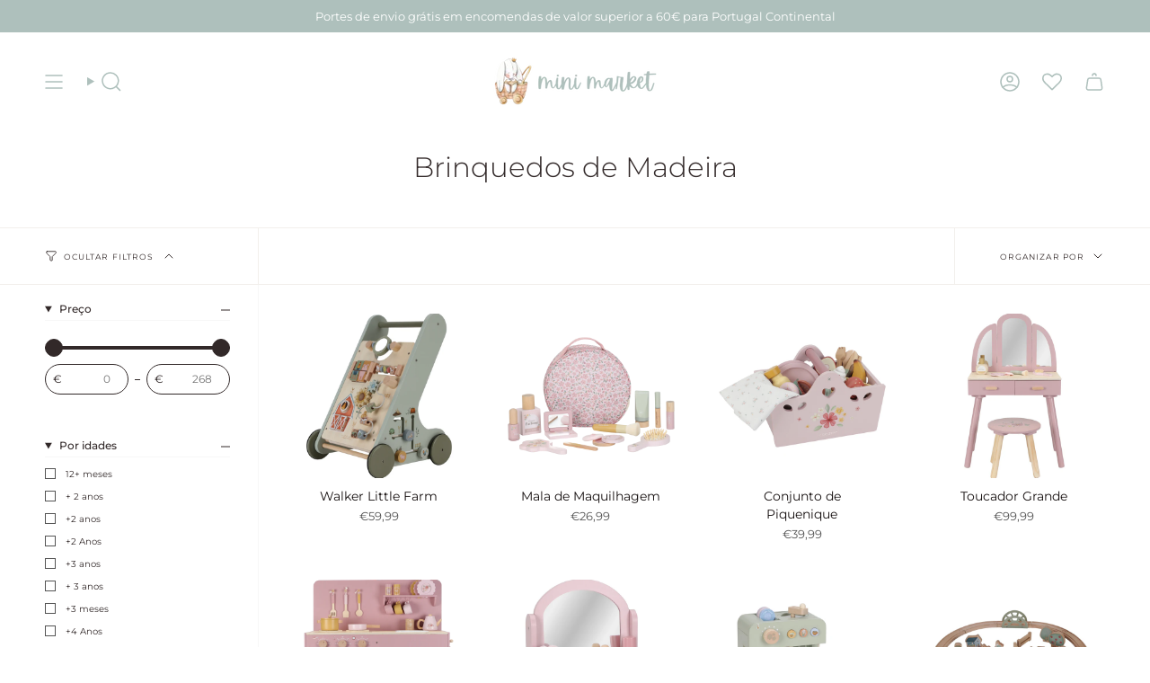

--- FILE ---
content_type: text/html; charset=utf-8
request_url: https://minimarket.pt/collections/brinquedos-de-madeira
body_size: 65610
content:
<!doctype html>
<html class="no-js no-touch supports-no-cookies" lang="pt-PT">
<head>
	<script id="pandectes-rules">   /* PANDECTES-GDPR: DO NOT MODIFY AUTO GENERATED CODE OF THIS SCRIPT */      window.PandectesSettings = {"store":{"id":78621442349,"plan":"basic","theme":"Broadcast IT","primaryLocale":"pt","adminMode":false,"headless":false,"storefrontRootDomain":"","checkoutRootDomain":"","storefrontAccessToken":""},"tsPublished":1724058121,"declaration":{"showPurpose":false,"showProvider":false,"declIntroText":"Usamos cookies para otimizar a funcionalidade do site, analisar o desempenho e fornecer uma experiência personalizada para você. Alguns cookies são essenciais para que o site funcione e funcione corretamente. Esses cookies não podem ser desativados. Nesta janela pode gerir a sua preferência de cookies.","showDateGenerated":true},"language":{"languageMode":"Single","fallbackLanguage":"pt","languageDetection":"browser","languagesSupported":[]},"texts":{"managed":{"headerText":{"pt":"Nós respeitamos sua privacidade"},"consentText":{"pt":"Este website utiliza cookies para melhorar a sua experiência online."},"dismissButtonText":{"pt":"OK"},"linkText":{"pt":"Política de privacidade e cookies"},"imprintText":{"pt":"Imprimir"},"preferencesButtonText":{"pt":"Preferências"},"allowButtonText":{"pt":"Aceitar"},"denyButtonText":{"pt":"Declínio"},"leaveSiteButtonText":{"pt":"Saia deste site"},"cookiePolicyText":{"pt":"Política de Cookies"},"preferencesPopupTitleText":{"pt":"Gerenciar preferências de consentimento"},"preferencesPopupIntroText":{"pt":"Usamos cookies para otimizar a funcionalidade do site, analisar o desempenho e fornecer uma experiência personalizada para você. Alguns cookies são essenciais para que o site funcione e funcione corretamente. Esses cookies não podem ser desativados. Nesta janela você pode gerenciar sua preferência de cookies."},"preferencesPopupCloseButtonText":{"pt":"Fechar"},"preferencesPopupAcceptAllButtonText":{"pt":"Aceitar tudo"},"preferencesPopupRejectAllButtonText":{"pt":"Rejeitar tudo"},"preferencesPopupSaveButtonText":{"pt":"Salvar preferências"},"accessSectionTitleText":{"pt":"Portabilidade de dados"},"accessSectionParagraphText":{"pt":"Você tem o direito de acessar seus dados a qualquer momento."},"rectificationSectionTitleText":{"pt":"Retificação de Dados"},"rectificationSectionParagraphText":{"pt":"Você tem o direito de solicitar que seus dados sejam atualizados sempre que considerar apropriado."},"erasureSectionTitleText":{"pt":"Direito de ser esquecido"},"erasureSectionParagraphText":{"pt":"Você tem o direito de solicitar que todos os seus dados sejam apagados. Depois disso, você não poderá mais acessar sua conta."},"declIntroText":{"pt":"Usamos cookies para otimizar a funcionalidade do site, analisar o desempenho e fornecer uma experiência personalizada para você. Alguns cookies são essenciais para que o site funcione e funcione corretamente. Esses cookies não podem ser desativados. Nesta janela pode gerir a sua preferência de cookies."}},"categories":{"strictlyNecessaryCookiesTitleText":{"pt":"Cookies estritamente necessários"},"functionalityCookiesTitleText":{"pt":"Cookies funcionais"},"performanceCookiesTitleText":{"pt":"Cookies de desempenho"},"targetingCookiesTitleText":{"pt":"Cookies de segmentação"},"unclassifiedCookiesTitleText":{"pt":"Cookies não classificados"},"strictlyNecessaryCookiesDescriptionText":{"pt":"Esses cookies são essenciais para permitir que você navegue pelo site e use seus recursos, como acessar áreas seguras do site. O site não pode funcionar corretamente sem esses cookies."},"functionalityCookiesDescriptionText":{"pt":"Esses cookies permitem que o site forneça funcionalidade e personalização aprimoradas. Eles podem ser definidos por nós ou por fornecedores terceiros cujos serviços adicionamos às nossas páginas. Se você não permitir esses cookies, alguns ou todos esses serviços podem não funcionar corretamente."},"performanceCookiesDescriptionText":{"pt":"Esses cookies nos permitem monitorar e melhorar o desempenho do nosso site. Por exemplo, eles nos permitem contar visitas, identificar fontes de tráfego e ver quais partes do site são mais populares."},"targetingCookiesDescriptionText":{"pt":"Esses cookies podem ser definidos em nosso site por nossos parceiros de publicidade. Eles podem ser usados por essas empresas para construir um perfil de seus interesses e mostrar anúncios relevantes em outros sites. Eles não armazenam informações pessoais diretamente, mas se baseiam na identificação exclusiva de seu navegador e dispositivo de Internet. Se você não permitir esses cookies, terá publicidade menos direcionada."},"unclassifiedCookiesDescriptionText":{"pt":"Cookies não classificados são cookies que estamos em processo de classificação, juntamente com os fornecedores de cookies individuais."}},"auto":{"declName":{"pt":"Nome"},"declPath":{"pt":"Caminho"},"declType":{"pt":"Modelo"},"declDomain":{"pt":"Domínio"},"declPurpose":{"pt":"Propósito"},"declProvider":{"pt":"Fornecedor"},"declRetention":{"pt":"Retenção"},"declFirstParty":{"pt":"Origem"},"declThirdParty":{"pt":"Terceiro"},"declSeconds":{"pt":"segundos"},"declMinutes":{"pt":"minutos"},"declHours":{"pt":"horas"},"declDays":{"pt":"dias"},"declMonths":{"pt":"meses"},"declYears":{"pt":"anos"},"declSession":{"pt":"Sessão"},"cookiesDetailsText":{"pt":"Detalhes de cookies"},"preferencesPopupAlwaysAllowedText":{"pt":"Sempre permitido"},"submitButton":{"pt":"Enviar"},"submittingButton":{"pt":"Enviando ..."},"cancelButton":{"pt":"Cancelar"},"guestsSupportInfoText":{"pt":"Faça login com sua conta de cliente para prosseguir."},"guestsSupportEmailPlaceholder":{"pt":"Endereço de e-mail"},"guestsSupportEmailValidationError":{"pt":"E-mail não é válido"},"guestsSupportEmailSuccessTitle":{"pt":"Obrigado pelo seu pedido"},"guestsSupportEmailFailureTitle":{"pt":"Ocorreu um problema"},"guestsSupportEmailSuccessMessage":{"pt":"Caso você esteja cadastrado como cliente desta loja, em breve receberá um e-mail com instruções de como proceder."},"guestsSupportEmailFailureMessage":{"pt":"Sua solicitação não foi enviada. Tente novamente e se o problema persistir, entre em contato com o proprietário da loja para obter ajuda."},"confirmationSuccessTitle":{"pt":"Sua solicitação foi verificada"},"confirmationFailureTitle":{"pt":"Ocorreu um problema"},"confirmationSuccessMessage":{"pt":"Em breve entraremos em contato com você sobre sua solicitação."},"confirmationFailureMessage":{"pt":"Sua solicitação não foi verificada. Tente novamente e se o problema persistir, entre em contato com o proprietário da loja para obter ajuda"},"consentSectionTitleText":{"pt":"Seu consentimento de cookies"},"consentSectionNoConsentText":{"pt":"Você não concordou com a política de cookies deste site."},"consentSectionConsentedText":{"pt":"Você consentiu com a política de cookies deste site em"},"consentStatus":{"pt":"preferência de consentimento"},"consentDate":{"pt":"Data de consentimento"},"consentId":{"pt":"ID de consentimento"},"consentSectionChangeConsentActionText":{"pt":"Alterar preferência de consentimento"},"accessSectionGDPRRequestsActionText":{"pt":"Solicitações de titulares de dados"},"accessSectionAccountInfoActionText":{"pt":"Dados pessoais"},"accessSectionOrdersRecordsActionText":{"pt":"Pedidos"},"accessSectionDownloadReportActionText":{"pt":"Baixar tudo"},"rectificationCommentPlaceholder":{"pt":"Descreva o que você deseja que seja atualizado"},"rectificationCommentValidationError":{"pt":"O comentário é obrigatório"},"rectificationSectionEditAccountActionText":{"pt":"Solicite uma atualização"},"erasureSectionRequestDeletionActionText":{"pt":"Solicitar exclusão de dados pessoais"}}},"library":{"previewMode":false,"fadeInTimeout":0,"defaultBlocked":7,"showLink":true,"showImprintLink":false,"showGoogleLink":false,"enabled":true,"cookie":{"name":"_pandectes_gdpr","expiryDays":365,"secure":true,"domain":""},"dismissOnScroll":false,"dismissOnWindowClick":false,"dismissOnTimeout":false,"palette":{"popup":{"background":"#AEC0BC","backgroundForCalculations":{"a":1,"b":188,"g":192,"r":174},"text":"#FFFFFF"},"button":{"background":"transparent","backgroundForCalculations":{"a":1,"b":255,"g":255,"r":255},"text":"#FFFFFF","textForCalculation":{"a":1,"b":255,"g":255,"r":255},"border":"#FFFFFF"}},"content":{"href":"https://mini-market-pt.myshopify.com/policies/privacy-policy","imprintHref":"/","close":"&#10005;","target":"","logo":""},"window":"<div role=\"dialog\" aria-live=\"polite\" aria-label=\"cookieconsent\" aria-describedby=\"cookieconsent:desc\" id=\"pandectes-banner\" class=\"cc-window-wrapper cc-bottom-wrapper\"><div class=\"pd-cookie-banner-window cc-window {{classes}}\"><!--googleoff: all-->{{children}}<!--googleon: all--></div></div>","compliance":{"opt-in":"<div class=\"cc-compliance cc-highlight\">{{allow}}</div>"},"type":"opt-in","layouts":{"basic":"{{messagelink}}{{compliance}}{{close}}"},"position":"bottom","theme":"wired","revokable":false,"animateRevokable":false,"revokableReset":false,"revokableLogoUrl":"https://cdn.shopify.com/s/files/1/0786/2144/2349/t/10/assets/pandectes-reopen-logo.png?v=1722242782","revokablePlacement":"bottom-left","revokableMarginHorizontal":15,"revokableMarginVertical":15,"static":false,"autoAttach":true,"hasTransition":true,"blacklistPage":[""]},"geolocation":{"brOnly":false,"caOnly":false,"chOnly":false,"euOnly":false,"jpOnly":false,"thOnly":false,"canadaOnly":false,"globalVisibility":true},"dsr":{"guestsSupport":false,"accessSectionDownloadReportAuto":false},"banner":{"resetTs":1700753984,"extraCss":"        .cc-banner-logo {max-width: 24em!important;}    @media(min-width: 768px) {.cc-window.cc-floating{max-width: 24em!important;width: 24em!important;}}    .cc-message, .pd-cookie-banner-window .cc-header, .cc-logo {text-align: left}    .cc-window-wrapper{z-index: 2147483647;}    .cc-window{z-index: 2147483647;font-family: inherit;}    .pd-cookie-banner-window .cc-header{font-family: inherit;}    .pd-cp-ui{font-family: inherit; background-color: #AEC0BC;color:#FFFFFF;}    button.pd-cp-btn, a.pd-cp-btn{}    input + .pd-cp-preferences-slider{background-color: rgba(255, 255, 255, 0.3)}    .pd-cp-scrolling-section::-webkit-scrollbar{background-color: rgba(255, 255, 255, 0.3)}    input:checked + .pd-cp-preferences-slider{background-color: rgba(255, 255, 255, 1)}    .pd-cp-scrolling-section::-webkit-scrollbar-thumb {background-color: rgba(255, 255, 255, 1)}    .pd-cp-ui-close{color:#FFFFFF;}    .pd-cp-preferences-slider:before{background-color: #AEC0BC}    .pd-cp-title:before {border-color: #FFFFFF!important}    .pd-cp-preferences-slider{background-color:#FFFFFF}    .pd-cp-toggle{color:#FFFFFF!important}    @media(max-width:699px) {.pd-cp-ui-close-top svg {fill: #FFFFFF}}    .pd-cp-toggle:hover,.pd-cp-toggle:visited,.pd-cp-toggle:active{color:#FFFFFF!important}    .pd-cookie-banner-window {box-shadow: 0 0 18px rgb(0 0 0 / 20%);}  ","customJavascript":null,"showPoweredBy":false,"hybridStrict":false,"cookiesBlockedByDefault":"7","isActive":true,"implicitSavePreferences":false,"cookieIcon":false,"blockBots":false,"showCookiesDetails":true,"hasTransition":true,"blockingPage":false,"showOnlyLandingPage":false,"leaveSiteUrl":"https://www.google.com","linkRespectStoreLang":false},"cookies":{"0":[{"name":"keep_alive","type":"http","domain":"minimarket.pt","path":"/","provider":"Shopify","firstParty":true,"retention":"30 minute(s)","expires":30,"unit":"declMinutes","purpose":{"pt":"Usado em conexão com a localização do comprador."}},{"name":"secure_customer_sig","type":"http","domain":"minimarket.pt","path":"/","provider":"Shopify","firstParty":true,"retention":"1 year(s)","expires":1,"unit":"declYears","purpose":{"pt":"Usado em conexão com o login do cliente."}},{"name":"localization","type":"http","domain":"minimarket.pt","path":"/","provider":"Shopify","firstParty":true,"retention":"1 year(s)","expires":1,"unit":"declYears","purpose":{"pt":"Localização da loja da Shopify"}},{"name":"cart_currency","type":"http","domain":"minimarket.pt","path":"/","provider":"Shopify","firstParty":true,"retention":"2 ","expires":2,"unit":"declSession","purpose":{"pt":"O cookie é necessário para a função segura de checkout e pagamento no site. Esta função é fornecida por shopify.com."}},{"name":"_cmp_a","type":"http","domain":".minimarket.pt","path":"/","provider":"Shopify","firstParty":true,"retention":"1 day(s)","expires":1,"unit":"declDays","purpose":{"pt":"Usado para gerenciar as configurações de privacidade do cliente."}},{"name":"shopify_pay_redirect","type":"http","domain":"minimarket.pt","path":"/","provider":"Shopify","firstParty":true,"retention":"1 hour(s)","expires":1,"unit":"declHours","purpose":{"pt":"O cookie é necessário para a função segura de checkout e pagamento no site. Esta função é fornecida por shopify.com."}},{"name":"_secure_session_id","type":"http","domain":"minimarket.pt","path":"/","provider":"Shopify","firstParty":true,"retention":"1 day(s)","expires":1,"unit":"declDays","purpose":{"pt":"Usado em conexão com a navegação através de uma vitrine."}},{"name":"cookietest","type":"http","domain":"minimarket.pt","path":"/","provider":"Shopify","firstParty":true,"retention":"Session","expires":1,"unit":"declSeconds","purpose":{"pt":"Used to ensure our systems are working correctly."}}],"1":[],"2":[{"name":"_shopify_y","type":"http","domain":".minimarket.pt","path":"/","provider":"Shopify","firstParty":true,"retention":"1 year(s)","expires":1,"unit":"declYears","purpose":{"pt":"Análise da Shopify."}},{"name":"_shopify_s","type":"http","domain":".minimarket.pt","path":"/","provider":"Shopify","firstParty":true,"retention":"30 minute(s)","expires":30,"unit":"declMinutes","purpose":{"pt":"Análise da Shopify."}},{"name":"_orig_referrer","type":"http","domain":".minimarket.pt","path":"/","provider":"Shopify","firstParty":true,"retention":"2 ","expires":2,"unit":"declSession","purpose":{"pt":"Rastreia páginas de destino."}},{"name":"_landing_page","type":"http","domain":".minimarket.pt","path":"/","provider":"Shopify","firstParty":true,"retention":"2 ","expires":2,"unit":"declSession","purpose":{"pt":"Rastreia páginas de destino."}},{"name":"_shopify_sa_t","type":"http","domain":".minimarket.pt","path":"/","provider":"Shopify","firstParty":true,"retention":"30 minute(s)","expires":30,"unit":"declMinutes","purpose":{"pt":"Shopify análises relacionadas a marketing e referências."}},{"name":"_shopify_sa_p","type":"http","domain":".minimarket.pt","path":"/","provider":"Shopify","firstParty":true,"retention":"30 minute(s)","expires":30,"unit":"declMinutes","purpose":{"pt":"Shopify análises relacionadas a marketing e referências."}},{"name":"_ga","type":"http","domain":".minimarket.pt","path":"/","provider":"Google","firstParty":true,"retention":"1 year(s)","expires":1,"unit":"declYears","purpose":{"pt":"O cookie é definido pelo Google Analytics com funcionalidade desconhecida"}},{"name":"_shopify_d","type":"http","domain":"pt","path":"/","provider":"Shopify","firstParty":false,"retention":"Session","expires":1,"unit":"declSeconds","purpose":{"pt":"Análise da Shopify."}},{"name":"_shopify_d","type":"http","domain":"minimarket.pt","path":"/","provider":"Shopify","firstParty":true,"retention":"Session","expires":1,"unit":"declSeconds","purpose":{"pt":"Análise da Shopify."}},{"name":"_ga_H6RJ2BTMMJ","type":"http","domain":".minimarket.pt","path":"/","provider":"Google","firstParty":true,"retention":"1 year(s)","expires":1,"unit":"declYears","purpose":{"pt":""}},{"name":"_ga_TW3T9BK4NQ","type":"http","domain":".minimarket.pt","path":"/","provider":"Google","firstParty":true,"retention":"1 year(s)","expires":1,"unit":"declYears","purpose":{"pt":""}}],"4":[],"8":[{"name":"wishlisthero_.wl-itms","type":"html_local","domain":"https://minimarket.pt","path":"/","provider":"Unknown","firstParty":true,"retention":"Persistent","expires":1,"unit":"declYears","purpose":{"pt":""}},{"name":"local-storage-test","type":"html_local","domain":"https://minimarket.pt","path":"/","provider":"Unknown","firstParty":true,"retention":"Persistent","expires":1,"unit":"declYears","purpose":{"pt":""}},{"name":"wpm-domain-test","type":"http","domain":"pt","path":"/","provider":"Unknown","firstParty":false,"retention":"Session","expires":1,"unit":"declSeconds","purpose":{"pt":""}},{"name":"_boomr_clss","type":"html_local","domain":"https://minimarket.pt","path":"/","provider":"Unknown","firstParty":true,"retention":"Persistent","expires":1,"unit":"declYears","purpose":{"pt":""}},{"name":"wpm-domain-test","type":"http","domain":"minimarket.pt","path":"/","provider":"Unknown","firstParty":true,"retention":"Session","expires":1,"unit":"declSeconds","purpose":{"pt":""}},{"name":"__store2_test","type":"html_local","domain":"https://minimarket.pt","path":"/","provider":"Unknown","firstParty":true,"retention":"Persistent","expires":1,"unit":"declYears","purpose":{"pt":""}},{"name":"__store2_test","type":"html_session","domain":"https://minimarket.pt","path":"/","provider":"Unknown","firstParty":true,"retention":"Session","expires":1,"unit":"declYears","purpose":{"pt":""}},{"name":"bugsnag-anonymous-id","type":"html_local","domain":"https://pay.shopify.com","path":"/","provider":"Unknown","firstParty":false,"retention":"Persistent","expires":1,"unit":"declYears","purpose":{"pt":""}}]},"blocker":{"isActive":false,"googleConsentMode":{"id":"","analyticsId":"","adwordsId":"","isActive":false,"adStorageCategory":4,"analyticsStorageCategory":2,"personalizationStorageCategory":1,"functionalityStorageCategory":1,"customEvent":true,"securityStorageCategory":0,"redactData":true,"urlPassthrough":false},"facebookPixel":{"id":"","isActive":false,"ldu":false},"microsoft":{},"rakuten":{"isActive":false,"cmp":false,"ccpa":false},"gpcIsActive":false,"defaultBlocked":7,"patterns":{"whiteList":[],"blackList":{"1":[],"2":[],"4":[],"8":[]},"iframesWhiteList":[],"iframesBlackList":{"1":[],"2":[],"4":[],"8":[]},"beaconsWhiteList":[],"beaconsBlackList":{"1":[],"2":[],"4":[],"8":[]}}}}      !function(){"use strict";window.PandectesRules=window.PandectesRules||{},window.PandectesRules.manualBlacklist={1:[],2:[],4:[]},window.PandectesRules.blacklistedIFrames={1:[],2:[],4:[]},window.PandectesRules.blacklistedCss={1:[],2:[],4:[]},window.PandectesRules.blacklistedBeacons={1:[],2:[],4:[]};var e="javascript/blocked";function t(e){return new RegExp(e.replace(/[/\\.+?$()]/g,"\\$&").replace("*","(.*)"))}var n=function(e){var t=arguments.length>1&&void 0!==arguments[1]?arguments[1]:"log";new URLSearchParams(window.location.search).get("log")&&console[t]("PandectesRules: ".concat(e))};function a(e){var t=document.createElement("script");t.async=!0,t.src=e,document.head.appendChild(t)}function r(e,t){var n=Object.keys(e);if(Object.getOwnPropertySymbols){var a=Object.getOwnPropertySymbols(e);t&&(a=a.filter((function(t){return Object.getOwnPropertyDescriptor(e,t).enumerable}))),n.push.apply(n,a)}return n}function o(e){for(var t=1;t<arguments.length;t++){var n=null!=arguments[t]?arguments[t]:{};t%2?r(Object(n),!0).forEach((function(t){s(e,t,n[t])})):Object.getOwnPropertyDescriptors?Object.defineProperties(e,Object.getOwnPropertyDescriptors(n)):r(Object(n)).forEach((function(t){Object.defineProperty(e,t,Object.getOwnPropertyDescriptor(n,t))}))}return e}function i(e){var t=function(e,t){if("object"!=typeof e||!e)return e;var n=e[Symbol.toPrimitive];if(void 0!==n){var a=n.call(e,t||"default");if("object"!=typeof a)return a;throw new TypeError("@@toPrimitive must return a primitive value.")}return("string"===t?String:Number)(e)}(e,"string");return"symbol"==typeof t?t:t+""}function s(e,t,n){return(t=i(t))in e?Object.defineProperty(e,t,{value:n,enumerable:!0,configurable:!0,writable:!0}):e[t]=n,e}function c(e,t){return function(e){if(Array.isArray(e))return e}(e)||function(e,t){var n=null==e?null:"undefined"!=typeof Symbol&&e[Symbol.iterator]||e["@@iterator"];if(null!=n){var a,r,o,i,s=[],c=!0,l=!1;try{if(o=(n=n.call(e)).next,0===t){if(Object(n)!==n)return;c=!1}else for(;!(c=(a=o.call(n)).done)&&(s.push(a.value),s.length!==t);c=!0);}catch(e){l=!0,r=e}finally{try{if(!c&&null!=n.return&&(i=n.return(),Object(i)!==i))return}finally{if(l)throw r}}return s}}(e,t)||d(e,t)||function(){throw new TypeError("Invalid attempt to destructure non-iterable instance.\nIn order to be iterable, non-array objects must have a [Symbol.iterator]() method.")}()}function l(e){return function(e){if(Array.isArray(e))return u(e)}(e)||function(e){if("undefined"!=typeof Symbol&&null!=e[Symbol.iterator]||null!=e["@@iterator"])return Array.from(e)}(e)||d(e)||function(){throw new TypeError("Invalid attempt to spread non-iterable instance.\nIn order to be iterable, non-array objects must have a [Symbol.iterator]() method.")}()}function d(e,t){if(e){if("string"==typeof e)return u(e,t);var n=Object.prototype.toString.call(e).slice(8,-1);return"Object"===n&&e.constructor&&(n=e.constructor.name),"Map"===n||"Set"===n?Array.from(e):"Arguments"===n||/^(?:Ui|I)nt(?:8|16|32)(?:Clamped)?Array$/.test(n)?u(e,t):void 0}}function u(e,t){(null==t||t>e.length)&&(t=e.length);for(var n=0,a=new Array(t);n<t;n++)a[n]=e[n];return a}var f=window.PandectesRulesSettings||window.PandectesSettings,g=!(void 0===window.dataLayer||!Array.isArray(window.dataLayer)||!window.dataLayer.some((function(e){return"pandectes_full_scan"===e.event}))),p=function(){var e,t=arguments.length>0&&void 0!==arguments[0]?arguments[0]:"_pandectes_gdpr",n=("; "+document.cookie).split("; "+t+"=");if(n.length<2)e={};else{var a=n.pop().split(";");e=window.atob(a.shift())}var r=function(e){try{return JSON.parse(e)}catch(e){return!1}}(e);return!1!==r?r:e}(),h=f.banner.isActive,y=f.blocker,v=y.defaultBlocked,w=y.patterns,m=p&&null!==p.preferences&&void 0!==p.preferences?p.preferences:null,b=g?0:h?null===m?v:m:0,k={1:!(1&b),2:!(2&b),4:!(4&b)},_=w.blackList,S=w.whiteList,L=w.iframesBlackList,C=w.iframesWhiteList,A=w.beaconsBlackList,P=w.beaconsWhiteList,O={blackList:[],whiteList:[],iframesBlackList:{1:[],2:[],4:[],8:[]},iframesWhiteList:[],beaconsBlackList:{1:[],2:[],4:[],8:[]},beaconsWhiteList:[]};[1,2,4].map((function(e){var n;k[e]||((n=O.blackList).push.apply(n,l(_[e].length?_[e].map(t):[])),O.iframesBlackList[e]=L[e].length?L[e].map(t):[],O.beaconsBlackList[e]=A[e].length?A[e].map(t):[])})),O.whiteList=S.length?S.map(t):[],O.iframesWhiteList=C.length?C.map(t):[],O.beaconsWhiteList=P.length?P.map(t):[];var E={scripts:[],iframes:{1:[],2:[],4:[]},beacons:{1:[],2:[],4:[]},css:{1:[],2:[],4:[]}},B=function(t,n){return t&&(!n||n!==e)&&(!O.blackList||O.blackList.some((function(e){return e.test(t)})))&&(!O.whiteList||O.whiteList.every((function(e){return!e.test(t)})))},I=function(e,t){var n=O.iframesBlackList[t],a=O.iframesWhiteList;return e&&(!n||n.some((function(t){return t.test(e)})))&&(!a||a.every((function(t){return!t.test(e)})))},j=function(e,t){var n=O.beaconsBlackList[t],a=O.beaconsWhiteList;return e&&(!n||n.some((function(t){return t.test(e)})))&&(!a||a.every((function(t){return!t.test(e)})))},T=new MutationObserver((function(e){for(var t=0;t<e.length;t++)for(var n=e[t].addedNodes,a=0;a<n.length;a++){var r=n[a],o=r.dataset&&r.dataset.cookiecategory;if(1===r.nodeType&&"LINK"===r.tagName){var i=r.dataset&&r.dataset.href;if(i&&o)switch(o){case"functionality":case"C0001":E.css[1].push(i);break;case"performance":case"C0002":E.css[2].push(i);break;case"targeting":case"C0003":E.css[4].push(i)}}}})),R=new MutationObserver((function(t){for(var a=0;a<t.length;a++)for(var r=t[a].addedNodes,o=function(){var t=r[i],a=t.src||t.dataset&&t.dataset.src,o=t.dataset&&t.dataset.cookiecategory;if(1===t.nodeType&&"IFRAME"===t.tagName){if(a){var s=!1;I(a,1)||"functionality"===o||"C0001"===o?(s=!0,E.iframes[1].push(a)):I(a,2)||"performance"===o||"C0002"===o?(s=!0,E.iframes[2].push(a)):(I(a,4)||"targeting"===o||"C0003"===o)&&(s=!0,E.iframes[4].push(a)),s&&(t.removeAttribute("src"),t.setAttribute("data-src",a))}}else if(1===t.nodeType&&"IMG"===t.tagName){if(a){var c=!1;j(a,1)?(c=!0,E.beacons[1].push(a)):j(a,2)?(c=!0,E.beacons[2].push(a)):j(a,4)&&(c=!0,E.beacons[4].push(a)),c&&(t.removeAttribute("src"),t.setAttribute("data-src",a))}}else if(1===t.nodeType&&"SCRIPT"===t.tagName){var l=t.type,d=!1;if(B(a,l)?(n("rule blocked: ".concat(a)),d=!0):a&&o?n("manually blocked @ ".concat(o,": ").concat(a)):o&&n("manually blocked @ ".concat(o,": inline code")),d){E.scripts.push([t,l]),t.type=e;t.addEventListener("beforescriptexecute",(function n(a){t.getAttribute("type")===e&&a.preventDefault(),t.removeEventListener("beforescriptexecute",n)})),t.parentElement&&t.parentElement.removeChild(t)}}},i=0;i<r.length;i++)o()})),D=document.createElement,N={src:Object.getOwnPropertyDescriptor(HTMLScriptElement.prototype,"src"),type:Object.getOwnPropertyDescriptor(HTMLScriptElement.prototype,"type")};window.PandectesRules.unblockCss=function(e){var t=E.css[e]||[];t.length&&n("Unblocking CSS for ".concat(e)),t.forEach((function(e){var t=document.querySelector('link[data-href^="'.concat(e,'"]'));t.removeAttribute("data-href"),t.href=e})),E.css[e]=[]},window.PandectesRules.unblockIFrames=function(e){var t=E.iframes[e]||[];t.length&&n("Unblocking IFrames for ".concat(e)),O.iframesBlackList[e]=[],t.forEach((function(e){var t=document.querySelector('iframe[data-src^="'.concat(e,'"]'));t.removeAttribute("data-src"),t.src=e})),E.iframes[e]=[]},window.PandectesRules.unblockBeacons=function(e){var t=E.beacons[e]||[];t.length&&n("Unblocking Beacons for ".concat(e)),O.beaconsBlackList[e]=[],t.forEach((function(e){var t=document.querySelector('img[data-src^="'.concat(e,'"]'));t.removeAttribute("data-src"),t.src=e})),E.beacons[e]=[]},window.PandectesRules.unblockInlineScripts=function(e){var t=1===e?"functionality":2===e?"performance":"targeting",a=document.querySelectorAll('script[type="javascript/blocked"][data-cookiecategory="'.concat(t,'"]'));n("unblockInlineScripts: ".concat(a.length," in ").concat(t)),a.forEach((function(e){var t=document.createElement("script");t.type="text/javascript",e.hasAttribute("src")?t.src=e.getAttribute("src"):t.textContent=e.textContent,document.head.appendChild(t),e.parentNode.removeChild(e)}))},window.PandectesRules.unblockInlineCss=function(e){var t=1===e?"functionality":2===e?"performance":"targeting",a=document.querySelectorAll('link[data-cookiecategory="'.concat(t,'"]'));n("unblockInlineCss: ".concat(a.length," in ").concat(t)),a.forEach((function(e){e.href=e.getAttribute("data-href")}))},window.PandectesRules.unblock=function(e){e.length<1?(O.blackList=[],O.whiteList=[],O.iframesBlackList=[],O.iframesWhiteList=[]):(O.blackList&&(O.blackList=O.blackList.filter((function(t){return e.every((function(e){return"string"==typeof e?!t.test(e):e instanceof RegExp?t.toString()!==e.toString():void 0}))}))),O.whiteList&&(O.whiteList=[].concat(l(O.whiteList),l(e.map((function(e){if("string"==typeof e){var n=".*"+t(e)+".*";if(O.whiteList.every((function(e){return e.toString()!==n.toString()})))return new RegExp(n)}else if(e instanceof RegExp&&O.whiteList.every((function(t){return t.toString()!==e.toString()})))return e;return null})).filter(Boolean)))));var a=0;l(E.scripts).forEach((function(e,t){var n=c(e,2),r=n[0],o=n[1];if(function(e){var t=e.getAttribute("src");return O.blackList&&O.blackList.every((function(e){return!e.test(t)}))||O.whiteList&&O.whiteList.some((function(e){return e.test(t)}))}(r)){for(var i=document.createElement("script"),s=0;s<r.attributes.length;s++){var l=r.attributes[s];"src"!==l.name&&"type"!==l.name&&i.setAttribute(l.name,r.attributes[s].value)}i.setAttribute("src",r.src),i.setAttribute("type",o||"application/javascript"),document.head.appendChild(i),E.scripts.splice(t-a,1),a++}})),0==O.blackList.length&&0===O.iframesBlackList[1].length&&0===O.iframesBlackList[2].length&&0===O.iframesBlackList[4].length&&0===O.beaconsBlackList[1].length&&0===O.beaconsBlackList[2].length&&0===O.beaconsBlackList[4].length&&(n("Disconnecting observers"),R.disconnect(),T.disconnect())};var x=f.store,U=x.adminMode,z=x.headless,M=x.storefrontRootDomain,q=x.checkoutRootDomain,F=x.storefrontAccessToken,W=f.banner.isActive,H=f.blocker.defaultBlocked;W&&function(e){if(window.Shopify&&window.Shopify.customerPrivacy)e();else{var t=null;window.Shopify&&window.Shopify.loadFeatures&&window.Shopify.trackingConsent?e():t=setInterval((function(){window.Shopify&&window.Shopify.loadFeatures&&(clearInterval(t),window.Shopify.loadFeatures([{name:"consent-tracking-api",version:"0.1"}],(function(t){t?n("Shopify.customerPrivacy API - failed to load"):(n("shouldShowBanner() -> ".concat(window.Shopify.trackingConsent.shouldShowBanner()," | saleOfDataRegion() -> ").concat(window.Shopify.trackingConsent.saleOfDataRegion())),e())})))}),10)}}((function(){!function(){var e=window.Shopify.trackingConsent;if(!1!==e.shouldShowBanner()||null!==m||7!==H)try{var t=U&&!(window.Shopify&&window.Shopify.AdminBarInjector),a={preferences:!(1&b)||g||t,analytics:!(2&b)||g||t,marketing:!(4&b)||g||t};z&&(a.headlessStorefront=!0,a.storefrontRootDomain=null!=M&&M.length?M:window.location.hostname,a.checkoutRootDomain=null!=q&&q.length?q:"checkout.".concat(window.location.hostname),a.storefrontAccessToken=null!=F&&F.length?F:""),e.firstPartyMarketingAllowed()===a.marketing&&e.analyticsProcessingAllowed()===a.analytics&&e.preferencesProcessingAllowed()===a.preferences||e.setTrackingConsent(a,(function(e){e&&e.error?n("Shopify.customerPrivacy API - failed to setTrackingConsent"):n("setTrackingConsent(".concat(JSON.stringify(a),")"))}))}catch(e){n("Shopify.customerPrivacy API - exception")}}(),function(){if(z){var e=window.Shopify.trackingConsent,t=e.currentVisitorConsent();if(navigator.globalPrivacyControl&&""===t.sale_of_data){var a={sale_of_data:!1,headlessStorefront:!0};a.storefrontRootDomain=null!=M&&M.length?M:window.location.hostname,a.checkoutRootDomain=null!=q&&q.length?q:"checkout.".concat(window.location.hostname),a.storefrontAccessToken=null!=F&&F.length?F:"",e.setTrackingConsent(a,(function(e){e&&e.error?n("Shopify.customerPrivacy API - failed to setTrackingConsent({".concat(JSON.stringify(a),")")):n("setTrackingConsent(".concat(JSON.stringify(a),")"))}))}}}()}));var G=["AT","BE","BG","HR","CY","CZ","DK","EE","FI","FR","DE","GR","HU","IE","IT","LV","LT","LU","MT","NL","PL","PT","RO","SK","SI","ES","SE","GB","LI","NO","IS"],J=f.banner,V=J.isActive,K=J.hybridStrict,$=f.geolocation,Y=$.caOnly,Z=void 0!==Y&&Y,Q=$.euOnly,X=void 0!==Q&&Q,ee=$.brOnly,te=void 0!==ee&&ee,ne=$.jpOnly,ae=void 0!==ne&&ne,re=$.thOnly,oe=void 0!==re&&re,ie=$.chOnly,se=void 0!==ie&&ie,ce=$.zaOnly,le=void 0!==ce&&ce,de=$.canadaOnly,ue=void 0!==de&&de,fe=$.globalVisibility,ge=void 0===fe||fe,pe=f.blocker,he=pe.defaultBlocked,ye=void 0===he?7:he,ve=pe.googleConsentMode,we=ve.isActive,me=ve.customEvent,be=ve.id,ke=void 0===be?"":be,_e=ve.analyticsId,Se=void 0===_e?"":_e,Le=ve.adwordsId,Ce=void 0===Le?"":Le,Ae=ve.redactData,Pe=ve.urlPassthrough,Oe=ve.adStorageCategory,Ee=ve.analyticsStorageCategory,Be=ve.functionalityStorageCategory,Ie=ve.personalizationStorageCategory,je=ve.securityStorageCategory,Te=ve.dataLayerProperty,Re=void 0===Te?"dataLayer":Te,De=ve.waitForUpdate,Ne=void 0===De?0:De,xe=ve.useNativeChannel,Ue=void 0!==xe&&xe;function ze(){window[Re].push(arguments)}window[Re]=window[Re]||[];var Me,qe,Fe={hasInitialized:!1,useNativeChannel:!1,ads_data_redaction:!1,url_passthrough:!1,data_layer_property:"dataLayer",storage:{ad_storage:"granted",ad_user_data:"granted",ad_personalization:"granted",analytics_storage:"granted",functionality_storage:"granted",personalization_storage:"granted",security_storage:"granted"}};if(V&&we){var We=ye&Oe?"denied":"granted",He=ye&Ee?"denied":"granted",Ge=ye&Be?"denied":"granted",Je=ye&Ie?"denied":"granted",Ve=ye&je?"denied":"granted";Fe.hasInitialized=!0,Fe.useNativeChannel=Ue,Fe.url_passthrough=Pe,Fe.ads_data_redaction="denied"===We&&Ae,Fe.storage.ad_storage=We,Fe.storage.ad_user_data=We,Fe.storage.ad_personalization=We,Fe.storage.analytics_storage=He,Fe.storage.functionality_storage=Ge,Fe.storage.personalization_storage=Je,Fe.storage.security_storage=Ve,Fe.data_layer_property=Re||"dataLayer",Fe.ads_data_redaction&&ze("set","ads_data_redaction",Fe.ads_data_redaction),Fe.url_passthrough&&ze("set","url_passthrough",Fe.url_passthrough),function(){!1===Ue?console.log("Pandectes: Google Consent Mode (av2)"):console.log("Pandectes: Google Consent Mode (av2nc)");var e=b!==ye?{wait_for_update:Ne||500}:Ne?{wait_for_update:Ne}:{};ge&&!K?ze("consent","default",o(o({},Fe.storage),e)):(ze("consent","default",o(o(o({},Fe.storage),e),{},{region:[].concat(l(X||K?G:[]),l(Z&&!K?["US-CA","US-VA","US-CT","US-UT","US-CO"]:[]),l(te&&!K?["BR"]:[]),l(ae&&!K?["JP"]:[]),l(ue&&!K?["CA"]:[]),l(oe&&!K?["TH"]:[]),l(se&&!K?["CH"]:[]),l(le&&!K?["ZA"]:[]))})),ze("consent","default",{ad_storage:"granted",ad_user_data:"granted",ad_personalization:"granted",analytics_storage:"granted",functionality_storage:"granted",personalization_storage:"granted",security_storage:"granted"}));if(null!==m){var t=b&Oe?"denied":"granted",n=b&Ee?"denied":"granted",r=b&Be?"denied":"granted",i=b&Ie?"denied":"granted",s=b&je?"denied":"granted";Fe.storage.ad_storage=t,Fe.storage.ad_user_data=t,Fe.storage.ad_personalization=t,Fe.storage.analytics_storage=n,Fe.storage.functionality_storage=r,Fe.storage.personalization_storage=i,Fe.storage.security_storage=s,ze("consent","update",Fe.storage)}(ke.length||Se.length||Ce.length)&&(window[Fe.data_layer_property].push({"pandectes.start":(new Date).getTime(),event:"pandectes-rules.min.js"}),(Se.length||Ce.length)&&ze("js",new Date));var c="https://www.googletagmanager.com";if(ke.length){var d=ke.split(",");window[Fe.data_layer_property].push({"gtm.start":(new Date).getTime(),event:"gtm.js"});for(var u=0;u<d.length;u++){var f="dataLayer"!==Fe.data_layer_property?"&l=".concat(Fe.data_layer_property):"";a("".concat(c,"/gtm.js?id=").concat(d[u].trim()).concat(f))}}if(Se.length)for(var g=Se.split(","),p=0;p<g.length;p++){var h=g[p].trim();h.length&&(a("".concat(c,"/gtag/js?id=").concat(h)),ze("config",h,{send_page_view:!1}))}if(Ce.length)for(var y=Ce.split(","),v=0;v<y.length;v++){var w=y[v].trim();w.length&&(a("".concat(c,"/gtag/js?id=").concat(w)),ze("config",w,{allow_enhanced_conversions:!0}))}}()}V&&me&&(qe=7===(Me=b)?"deny":0===Me?"allow":"mixed",window[Re].push({event:"Pandectes_Consent_Update",pandectes_status:qe,pandectes_categories:{C0000:"allow",C0001:k[1]?"allow":"deny",C0002:k[2]?"allow":"deny",C0003:k[4]?"allow":"deny"}}));var Ke=f.blocker,$e=Ke.klaviyoIsActive,Ye=Ke.googleConsentMode.adStorageCategory;$e&&window.addEventListener("PandectesEvent_OnConsent",(function(e){var t=e.detail.preferences;if(null!=t){var n=t&Ye?"denied":"granted";void 0!==window.klaviyo&&window.klaviyo.isIdentified()&&window.klaviyo.push(["identify",{ad_personalization:n,ad_user_data:n}])}})),f.banner.revokableTrigger&&window.addEventListener("PandectesEvent_OnInitialize",(function(){document.querySelectorAll('[href*="#reopenBanner"]').forEach((function(e){e.onclick=function(e){e.preventDefault(),window.Pandectes.fn.revokeConsent()}}))}));var Ze=f.banner.isActive,Qe=f.blocker,Xe=Qe.defaultBlocked,et=void 0===Xe?7:Xe,tt=Qe.microsoft,nt=tt.isActive,at=tt.uetTags,rt=tt.dataLayerProperty,ot=void 0===rt?"uetq":rt,it={hasInitialized:!1,data_layer_property:"uetq",storage:{ad_storage:"granted"}};if(window[ot]=window[ot]||[],ft("_uetmsdns","1",365),Ze&&nt){var st=4&et?"denied":"granted";if(it.hasInitialized=!0,it.storage.ad_storage=st,window[ot].push("consent","default",it.storage),"granted"==st&&(ft("_uetmsdns","0",365),console.log("setting cookie")),null!==m){var ct=4&b?"denied":"granted";it.storage.ad_storage=ct,window[ot].push("consent","update",it.storage),"granted"===ct&&ft("_uetmsdns","0",365)}if(at.length)for(var lt=at.split(","),dt=0;dt<lt.length;dt++)lt[dt].trim().length&&ut(lt[dt])}function ut(e){var t=document.createElement("script");t.type="text/javascript",t.src="//bat.bing.com/bat.js",t.onload=function(){var t={ti:e};t.q=window.uetq,window.uetq=new UET(t),window.uetq.push("consent","default",{ad_storage:"denied"}),window[ot].push("pageLoad")},document.head.appendChild(t)}function ft(e,t,n){var a=new Date;a.setTime(a.getTime()+24*n*60*60*1e3);var r="expires="+a.toUTCString();document.cookie="".concat(e,"=").concat(t,"; ").concat(r,"; path=/; secure; samesite=strict")}window.PandectesRules.gcm=Fe;var gt=f.banner.isActive,pt=f.blocker.isActive;n("Prefs: ".concat(b," | Banner: ").concat(gt?"on":"off"," | Blocker: ").concat(pt?"on":"off"));var ht=null===m&&/\/checkouts\//.test(window.location.pathname);0!==b&&!1===g&&pt&&!ht&&(n("Blocker will execute"),document.createElement=function(){for(var t=arguments.length,n=new Array(t),a=0;a<t;a++)n[a]=arguments[a];if("script"!==n[0].toLowerCase())return D.bind?D.bind(document).apply(void 0,n):D;var r=D.bind(document).apply(void 0,n);try{Object.defineProperties(r,{src:o(o({},N.src),{},{set:function(t){B(t,r.type)&&N.type.set.call(this,e),N.src.set.call(this,t)}}),type:o(o({},N.type),{},{get:function(){var t=N.type.get.call(this);return t===e||B(this.src,t)?null:t},set:function(t){var n=B(r.src,r.type)?e:t;N.type.set.call(this,n)}})}),r.setAttribute=function(t,n){if("type"===t){var a=B(r.src,r.type)?e:n;N.type.set.call(r,a)}else"src"===t?(B(n,r.type)&&N.type.set.call(r,e),N.src.set.call(r,n)):HTMLScriptElement.prototype.setAttribute.call(r,t,n)}}catch(e){console.warn("Yett: unable to prevent script execution for script src ",r.src,".\n",'A likely cause would be because you are using a third-party browser extension that monkey patches the "document.createElement" function.')}return r},R.observe(document.documentElement,{childList:!0,subtree:!0}),T.observe(document.documentElement,{childList:!0,subtree:!0}))}();
</script>
<!-- Google tag (gtag.js) --> <script async src="https://www.googletagmanager.com/gtag/js?id=G-H6RJ2BTMMJ"></script> <script> window.dataLayer = window.dataLayer || []; function gtag(){dataLayer.push(arguments);} gtag('js', new Date()); gtag('config', 'G-H6RJ2BTMMJ'); </script>
<!-- Google Tag Manager -->
<script>(function(w,d,s,l,i){w[l]=w[l]||[];w[l].push({'gtm.start':
new Date().getTime(),event:'gtm.js'});var f=d.getElementsByTagName(s)[0],
j=d.createElement(s),dl=l!='dataLayer'?'&l='+l:'';j.async=true;j.src=
'https://www.googletagmanager.com/gtm.js?id='+i+dl;f.parentNode.insertBefore(j,f);
})(window,document,'script','dataLayer','GTM-WZTTQ2P9');</script>
<!-- End Google Tag Manager -->
<metaname="facebook-domain-verification"content="9xssomru9fimtxsbo4i7jddv39h66g" />
<meta name="google-site-verification" content="NpwPG0G77uO9H8CX6zfePVCN3ccAQgc5DRkhvDZ7FHY" />
	
    <meta charset="UTF-8">
  <meta http-equiv="X-UA-Compatible" content="IE=edge">
  <meta name="viewport" content="width=device-width, initial-scale=1.0">
  <meta name="theme-color" content="#aec0bc">
  <link rel="canonical" href="https://minimarket.pt/collections/brinquedos-de-madeira">
  <link rel="preconnect" href="https://cdn.shopify.com" crossorigin>
  <!-- ======================= Broadcast Theme V5.1.1 ========================= --><link rel="preconnect" href="https://fonts.shopifycdn.com" crossorigin><link href="//minimarket.pt/cdn/shop/t/10/assets/theme.css?v=145427037765299937371722246134" as="style" rel="preload">
  <link href="//minimarket.pt/cdn/shop/t/10/assets/vendor.js?v=93779096473886333451722242782" as="script" rel="preload">
  <link href="//minimarket.pt/cdn/shop/t/10/assets/theme.js?v=179159449702294577801722242782" as="script" rel="preload">

    <link rel="icon" type="image/png" href="//minimarket.pt/cdn/shop/files/Captura_de_ecra_2023-06-28_as_10.18.56-PhotoRoom.png-PhotoRoom.png?crop=center&height=32&v=1689692745&width=32">
  

  <!-- Title and description ================================================ -->
  
  <title>
    
    Brinquedos de Madeira para Crianças – Sustentáveis e Didáticos
    
    
    
      &ndash; Mini Market PT
    
  </title>

  
    <meta name="description" content="Descubra brinquedos de madeira ecológicos, seguros e educativos para bebés e crianças. Design intemporal, ideal para estimular a criatividade.">
  

  <meta property="og:site_name" content="Mini Market PT">
<meta property="og:url" content="https://minimarket.pt/collections/brinquedos-de-madeira">
<meta property="og:title" content="Brinquedos de Madeira para Crianças – Sustentáveis e Didáticos">
<meta property="og:type" content="product.group">
<meta property="og:description" content="Descubra brinquedos de madeira ecológicos, seguros e educativos para bebés e crianças. Design intemporal, ideal para estimular a criatividade."><meta property="og:image" content="http://minimarket.pt/cdn/shop/files/Produtos_para_Criancas_Bebes_e_Mamas_Intemporais.jpg?v=1746606602">
  <meta property="og:image:secure_url" content="https://minimarket.pt/cdn/shop/files/Produtos_para_Criancas_Bebes_e_Mamas_Intemporais.jpg?v=1746606602">
  <meta property="og:image:width" content="1200">
  <meta property="og:image:height" content="628"><meta name="twitter:card" content="summary_large_image">
<meta name="twitter:title" content="Brinquedos de Madeira para Crianças – Sustentáveis e Didáticos">
<meta name="twitter:description" content="Descubra brinquedos de madeira ecológicos, seguros e educativos para bebés e crianças. Design intemporal, ideal para estimular a criatividade.">

  <!-- CSS ================================================================== -->

  <link href="//minimarket.pt/cdn/shop/t/10/assets/font-settings.css?v=41033857803017453551763634049" rel="stylesheet" type="text/css" media="all" />

  
<style data-shopify>

:root {--scrollbar-width: 0px;





--COLOR-VIDEO-BG: #f2f2f2;
--COLOR-BG-BRIGHTER: #f2f2f2;--COLOR-BG: #ffffff;--COLOR-BG-ALPHA-25: rgba(255, 255, 255, 0.25);
--COLOR-BG-TRANSPARENT: rgba(255, 255, 255, 0);
--COLOR-BG-SECONDARY: #f2efec;
--COLOR-BG-SECONDARY-LIGHTEN: #ffffff;
--COLOR-BG-RGB: 255, 255, 255;

--COLOR-TEXT-DARK: #322929;
--COLOR-TEXT: #545454;
--COLOR-TEXT-LIGHT: #878787;


/* === Opacity shades of grey ===*/
--COLOR-A5:  rgba(84, 84, 84, 0.05);
--COLOR-A10: rgba(84, 84, 84, 0.1);
--COLOR-A15: rgba(84, 84, 84, 0.15);
--COLOR-A20: rgba(84, 84, 84, 0.2);
--COLOR-A25: rgba(84, 84, 84, 0.25);
--COLOR-A30: rgba(84, 84, 84, 0.3);
--COLOR-A35: rgba(84, 84, 84, 0.35);
--COLOR-A40: rgba(84, 84, 84, 0.4);
--COLOR-A45: rgba(84, 84, 84, 0.45);
--COLOR-A50: rgba(84, 84, 84, 0.5);
--COLOR-A55: rgba(84, 84, 84, 0.55);
--COLOR-A60: rgba(84, 84, 84, 0.6);
--COLOR-A65: rgba(84, 84, 84, 0.65);
--COLOR-A70: rgba(84, 84, 84, 0.7);
--COLOR-A75: rgba(84, 84, 84, 0.75);
--COLOR-A80: rgba(84, 84, 84, 0.8);
--COLOR-A85: rgba(84, 84, 84, 0.85);
--COLOR-A90: rgba(84, 84, 84, 0.9);
--COLOR-A95: rgba(84, 84, 84, 0.95);

--COLOR-BORDER: rgb(242, 239, 236);
--COLOR-BORDER-LIGHT: #f7f5f4;
--COLOR-BORDER-HAIRLINE: #f7f7f7;
--COLOR-BORDER-DARK: #c9bcaf;/* === Bright color ===*/
--COLOR-PRIMARY: #aec0bc;
--COLOR-PRIMARY-HOVER: #78a99f;
--COLOR-PRIMARY-FADE: rgba(174, 192, 188, 0.05);
--COLOR-PRIMARY-FADE-HOVER: rgba(174, 192, 188, 0.1);
--COLOR-PRIMARY-LIGHT: #ffffff;--COLOR-PRIMARY-OPPOSITE: #000000;



/* === link Color ===*/
--COLOR-LINK: #aec0bc;
--COLOR-LINK-HOVER: rgba(174, 192, 188, 0.7);
--COLOR-LINK-FADE: rgba(174, 192, 188, 0.05);
--COLOR-LINK-FADE-HOVER: rgba(174, 192, 188, 0.1);--COLOR-LINK-OPPOSITE: #000000;


/* === Product grid sale tags ===*/
--COLOR-SALE-BG: #aec0bc;
--COLOR-SALE-TEXT: #ffffff;--COLOR-SALE-TEXT-SECONDARY: #aec0bc;

/* === Product grid badges ===*/
--COLOR-BADGE-BG: #f2efec;
--COLOR-BADGE-TEXT: #aec0bc;

/* === Product sale color ===*/
--COLOR-SALE: #aec0bc;

/* === Gray background on Product grid items ===*/--filter-bg: 1.0;/* === Helper colors for form error states ===*/
--COLOR-ERROR: #721C24;
--COLOR-ERROR-BG: #F8D7DA;
--COLOR-ERROR-BORDER: #F5C6CB;



  --RADIUS: 300px;
  --RADIUS-SELECT: 22px;

--COLOR-HEADER-BG: #ffffff;--COLOR-HEADER-BG-TRANSPARENT: rgba(255, 255, 255, 0);
--COLOR-HEADER-LINK: #aec0bc;
--COLOR-HEADER-LINK-HOVER: rgba(174, 192, 188, 0.7);

--COLOR-MENU-BG: #ffffff;
--COLOR-MENU-LINK: #545454;
--COLOR-MENU-LINK-HOVER: rgba(84, 84, 84, 0.7);
--COLOR-SUBMENU-BG: #aec0bc;
--COLOR-SUBMENU-LINK: #ffffff;
--COLOR-SUBMENU-LINK-HOVER: rgba(255, 255, 255, 0.7);
--COLOR-SUBMENU-TEXT-LIGHT: #e7eceb;
--COLOR-MENU-TRANSPARENT: #ffffff;
--COLOR-MENU-TRANSPARENT-HOVER: rgba(255, 255, 255, 0.7);

--COLOR-FOOTER-BG: #aec0bc;
--COLOR-FOOTER-TEXT: #ffffff;
--COLOR-FOOTER-TEXT-A35: rgba(255, 255, 255, 0.35);
--COLOR-FOOTER-TEXT-A75: rgba(255, 255, 255, 0.75);
--COLOR-FOOTER-LINK: #ffffff;
--COLOR-FOOTER-LINK-HOVER: rgba(255, 255, 255, 0.7);
--COLOR-FOOTER-BORDER: #ffffff;

--TRANSPARENT: rgba(255, 255, 255, 0);

/* === Default overlay opacity ===*/
--overlay-opacity: 0;
--underlay-opacity: 1;
--underlay-bg: rgba(0,0,0,0.4);

/* === Custom Cursor ===*/
--ICON-ZOOM-IN: url( "//minimarket.pt/cdn/shop/t/10/assets/icon-zoom-in.svg?v=182473373117644429561722242782" );
--ICON-ZOOM-OUT: url( "//minimarket.pt/cdn/shop/t/10/assets/icon-zoom-out.svg?v=101497157853986683871722242782" );

/* === Custom Icons ===*/


  
  --ICON-ADD-BAG: url( "//minimarket.pt/cdn/shop/t/10/assets/icon-add-bag-medium.svg?v=139170916092727621901722242782" );
  --ICON-ADD-CART: url( "//minimarket.pt/cdn/shop/t/10/assets/icon-add-cart-medium.svg?v=57635405022452982901722242782" );
  --ICON-ARROW-LEFT: url( "//minimarket.pt/cdn/shop/t/10/assets/icon-arrow-left-medium.svg?v=98614866157451683461722242782" );
  --ICON-ARROW-RIGHT: url( "//minimarket.pt/cdn/shop/t/10/assets/icon-arrow-right-medium.svg?v=127385474140982877711722242782" );
  --ICON-SELECT: url("//minimarket.pt/cdn/shop/t/10/assets/icon-select-medium.svg?v=4264");


--PRODUCT-GRID-ASPECT-RATIO: 90.0%;

/* === Typography ===*/
--FONT-WEIGHT-BODY: 400;
--FONT-WEIGHT-BODY-BOLD: 500;

--FONT-STACK-BODY: Montserrat, sans-serif;
--FONT-STYLE-BODY: normal;
--FONT-STYLE-BODY-ITALIC: italic;
--FONT-ADJUST-BODY: 0.9;

--FONT-WEIGHT-HEADING: 300;
--FONT-WEIGHT-HEADING-BOLD: 400;

--FONT-STACK-HEADING: Montserrat, sans-serif;
--FONT-STYLE-HEADING: normal;
--FONT-STYLE-HEADING-ITALIC: italic;
--FONT-ADJUST-HEADING: 1.15;

--FONT-STACK-NAV: Montserrat, sans-serif;
--FONT-STYLE-NAV: normal;
--FONT-STYLE-NAV-ITALIC: italic;
--FONT-ADJUST-NAV: 1.05;

--FONT-WEIGHT-NAV: 300;
--FONT-WEIGHT-NAV-BOLD: 400;

--FONT-SIZE-BASE: 0.9rem;
--FONT-SIZE-BASE-PERCENT: 0.9;

/* === Parallax ===*/
--PARALLAX-STRENGTH-MIN: 120.0%;
--PARALLAX-STRENGTH-MAX: 130.0%;--COLUMNS: 4;
--COLUMNS-MEDIUM: 3;
--COLUMNS-SMALL: 2;
--COLUMNS-MOBILE: 1;--LAYOUT-OUTER: 50px;
  --LAYOUT-GUTTER: 32px;
  --LAYOUT-OUTER-MEDIUM: 30px;
  --LAYOUT-GUTTER-MEDIUM: 22px;
  --LAYOUT-OUTER-SMALL: 16px;
  --LAYOUT-GUTTER-SMALL: 16px;--base-animation-delay: 0ms;
--line-height-normal: 1.375; /* Equals to line-height: normal; */--SIDEBAR-WIDTH: 288px;
  --SIDEBAR-WIDTH-MEDIUM: 258px;--DRAWER-WIDTH: 380px;--ICON-STROKE-WIDTH: 1.5px;

--COLOR-TEXT-DARK: #171111;
--COLOR-TEXT:#322929;
--COLOR-TEXT-LIGHT: #545454;



/* === Button General ===*/
--BTN-FONT-STACK: "Source Sans Pro", sans-serif;
--BTN-FONT-WEIGHT: 400;
--BTN-FONT-STYLE: normal;
--BTN-FONT-SIZE: 14px;

--BTN-LETTER-SPACING: 0.1em;
--BTN-UPPERCASE: uppercase;
--BTN-TEXT-ARROW-OFFSET: -1px;

/* === Button Primary ===*/
--BTN-PRIMARY-BORDER-COLOR: #aec0bc;
--BTN-PRIMARY-BG-COLOR: #ddae90;
--BTN-PRIMARY-TEXT-COLOR: #fff;


  --BTN-PRIMARY-BG-COLOR-BRIGHTER: #d7a07c;


/* === Button Secondary ===*/
--BTN-SECONDARY-BORDER-COLOR: #f2efec;
--BTN-SECONDARY-BG-COLOR: #ffffff;
--BTN-SECONDARY-TEXT-COLOR: #545454;


  --BTN-SECONDARY-BG-COLOR-BRIGHTER: #f2f2f2;


/* === Button White ===*/
--TEXT-BTN-BORDER-WHITE: #fff;
--TEXT-BTN-BG-WHITE: #fff;
--TEXT-BTN-WHITE: #000;
--TEXT-BTN-BG-WHITE-BRIGHTER: #f2f2f2;

/* === Button Black ===*/
--TEXT-BTN-BG-BLACK: #000;
--TEXT-BTN-BORDER-BLACK: #000;
--TEXT-BTN-BLACK: #fff;
--TEXT-BTN-BG-BLACK-BRIGHTER: #1a1a1a;

/* === Cart Gradient ===*/


  --FREE-SHIPPING-GRADIENT: linear-gradient(57deg, rgba(233, 206, 143, 1) 1%, rgba(224, 196, 178, 1) 46%, rgba(174, 192, 188, 1) 83%);


}

::backdrop {
  --underlay-opacity: 1;
  --underlay-bg: rgba(0,0,0,0.4);
}
</style>


  <link href="//minimarket.pt/cdn/shop/t/10/assets/theme.css?v=145427037765299937371722246134" rel="stylesheet" type="text/css" media="all" />
<link href="//minimarket.pt/cdn/shop/t/10/assets/swatch-settings.css?v=56841383101869881641722242782" rel="stylesheet" type="text/css" media="all" />

<script>
    if (window.navigator.userAgent.indexOf('MSIE ') > 0 || window.navigator.userAgent.indexOf('Trident/') > 0) {
      document.documentElement.className = document.documentElement.className + ' ie';

      var scripts = document.getElementsByTagName('script')[0];
      var polyfill = document.createElement("script");
      polyfill.defer = true;
      polyfill.src = "//minimarket.pt/cdn/shop/t/10/assets/ie11.js?v=144489047535103983231722242782";

      scripts.parentNode.insertBefore(polyfill, scripts);
    } else {
      document.documentElement.className = document.documentElement.className.replace('no-js', 'js');
    }

    document.documentElement.style.setProperty('--scrollbar-width', `${getScrollbarWidth()}px`);

    function getScrollbarWidth() {
      // Creating invisible container
      const outer = document.createElement('div');
      outer.style.visibility = 'hidden';
      outer.style.overflow = 'scroll'; // forcing scrollbar to appear
      outer.style.msOverflowStyle = 'scrollbar'; // needed for WinJS apps
      document.documentElement.appendChild(outer);

      // Creating inner element and placing it in the container
      const inner = document.createElement('div');
      outer.appendChild(inner);

      // Calculating difference between container's full width and the child width
      const scrollbarWidth = outer.offsetWidth - inner.offsetWidth;

      // Removing temporary elements from the DOM
      outer.parentNode.removeChild(outer);

      return scrollbarWidth;
    }

    let root = '/';
    if (root[root.length - 1] !== '/') {
      root = root + '/';
    }

    window.theme = {
      routes: {
        root: root,
        cart_url: '/cart',
        cart_add_url: '/cart/add',
        cart_change_url: '/cart/change',
        product_recommendations_url: '/recommendations/products',
        predictive_search_url: '/search/suggest',
        addresses_url: '/account/addresses'
      },
      assets: {
        photoswipe: '//minimarket.pt/cdn/shop/t/10/assets/photoswipe.js?v=162613001030112971491722242782',
        smoothscroll: '//minimarket.pt/cdn/shop/t/10/assets/smoothscroll.js?v=37906625415260927261722242782',
        base: "//minimarket.pt/cdn/shop/t/10/assets/",
      },
      strings: {
        addToCart: "Adicionar ao carrinho",
        cart_acceptance_error: "Deve aceitar os nossos termos e condições.",
        soldOut: "Esgotado",
        from: "De",
        preOrder: "Pedido antecipado",
        sale: "Promoções",
        subscription: "Inscrição",
        unavailable: "Indisponível",
        unitPrice: "Preço unitário",
        unitPriceSeparator: "por",
        shippingCalcSubmitButton: "Calcular frete",
        shippingCalcSubmitButtonDisabled: "Calculando...",
        selectValue: "Selecione o valor",
        selectColor: "Selecione a cor",
        oneColor: "cor",
        otherColor: "cores",
        upsellAddToCart: "Adicionar",
        free: "Gratuito",
        swatchesColor: "Cor"
      },
      settings: {
        customerLoggedIn: null ? true : false,
        cartDrawerEnabled: true,
        enableQuickAdd: true,
        enableAnimations: true,
        variantOnSale: true,
      },
      moneyFormat: false ? "€{{amount_with_comma_separator}} EUR" : "€{{amount_with_comma_separator}}",
      moneyWithoutCurrencyFormat: "€{{amount_with_comma_separator}}",
      moneyWithCurrencyFormat: "€{{amount_with_comma_separator}} EUR",
      subtotal: 0,
      info: {
        name: 'broadcast'
      },
      version: '5.1.1'
    };

    if (window.performance) {
      window.performance.mark('init');
    } else {
      window.fastNetworkAndCPU = false;
    }
  </script>

  
    <script src="//minimarket.pt/cdn/shopifycloud/storefront/assets/themes_support/shopify_common-5f594365.js" defer="defer"></script>
  

  <!-- Theme Javascript ============================================================== -->
  <script src="//minimarket.pt/cdn/shop/t/10/assets/vendor.js?v=93779096473886333451722242782" defer="defer"></script>
  <script src="//minimarket.pt/cdn/shop/t/10/assets/theme.js?v=179159449702294577801722242782" defer="defer"></script><!-- Shopify app scripts =========================================================== -->

  <script>window.performance && window.performance.mark && window.performance.mark('shopify.content_for_header.start');</script><meta name="google-site-verification" content="OL4ShjZrGEEXxN3r4muId0lj64oLnPlIClAUzlal8Go">
<meta name="facebook-domain-verification" content="ioiyo6qu1ndx1hyaa8hb90qdwki1q3">
<meta id="shopify-digital-wallet" name="shopify-digital-wallet" content="/78621442349/digital_wallets/dialog">
<link rel="alternate" type="application/atom+xml" title="Feed" href="/collections/brinquedos-de-madeira.atom" />
<link rel="next" href="/collections/brinquedos-de-madeira?page=2">
<link rel="alternate" type="application/json+oembed" href="https://minimarket.pt/collections/brinquedos-de-madeira.oembed">
<script async="async" src="/checkouts/internal/preloads.js?locale=pt-PT"></script>
<script id="shopify-features" type="application/json">{"accessToken":"a5b2948490bd58284c4d0bf272970f52","betas":["rich-media-storefront-analytics"],"domain":"minimarket.pt","predictiveSearch":true,"shopId":78621442349,"locale":"pt-pt"}</script>
<script>var Shopify = Shopify || {};
Shopify.shop = "mini-market-pt.myshopify.com";
Shopify.locale = "pt-PT";
Shopify.currency = {"active":"EUR","rate":"1.0"};
Shopify.country = "PT";
Shopify.theme = {"name":"Broadcast IT","id":169551724845,"schema_name":"Broadcast","schema_version":"5.1.1","theme_store_id":868,"role":"main"};
Shopify.theme.handle = "null";
Shopify.theme.style = {"id":null,"handle":null};
Shopify.cdnHost = "minimarket.pt/cdn";
Shopify.routes = Shopify.routes || {};
Shopify.routes.root = "/";</script>
<script type="module">!function(o){(o.Shopify=o.Shopify||{}).modules=!0}(window);</script>
<script>!function(o){function n(){var o=[];function n(){o.push(Array.prototype.slice.apply(arguments))}return n.q=o,n}var t=o.Shopify=o.Shopify||{};t.loadFeatures=n(),t.autoloadFeatures=n()}(window);</script>
<script id="shop-js-analytics" type="application/json">{"pageType":"collection"}</script>
<script defer="defer" async type="module" src="//minimarket.pt/cdn/shopifycloud/shop-js/modules/v2/client.init-shop-cart-sync_KRj3F0UO.pt-PT.esm.js"></script>
<script defer="defer" async type="module" src="//minimarket.pt/cdn/shopifycloud/shop-js/modules/v2/chunk.common_Cn2JqjVl.esm.js"></script>
<script type="module">
  await import("//minimarket.pt/cdn/shopifycloud/shop-js/modules/v2/client.init-shop-cart-sync_KRj3F0UO.pt-PT.esm.js");
await import("//minimarket.pt/cdn/shopifycloud/shop-js/modules/v2/chunk.common_Cn2JqjVl.esm.js");

  window.Shopify.SignInWithShop?.initShopCartSync?.({"fedCMEnabled":true,"windoidEnabled":true});

</script>
<script>(function() {
  var isLoaded = false;
  function asyncLoad() {
    if (isLoaded) return;
    isLoaded = true;
    var urls = ["https:\/\/dashboard.mailerlite.com\/shopify\/13906\/1000494?shop=mini-market-pt.myshopify.com","https:\/\/cdn.s3.pop-convert.com\/pcjs.production.min.js?unique_id=mini-market-pt.myshopify.com\u0026shop=mini-market-pt.myshopify.com","https:\/\/script.pop-convert.com\/new-micro\/production.pc.min.js?unique_id=mini-market-pt.myshopify.com\u0026shop=mini-market-pt.myshopify.com"];
    for (var i = 0; i < urls.length; i++) {
      var s = document.createElement('script');
      s.type = 'text/javascript';
      s.async = true;
      s.src = urls[i];
      var x = document.getElementsByTagName('script')[0];
      x.parentNode.insertBefore(s, x);
    }
  };
  if(window.attachEvent) {
    window.attachEvent('onload', asyncLoad);
  } else {
    window.addEventListener('load', asyncLoad, false);
  }
})();</script>
<script id="__st">var __st={"a":78621442349,"offset":0,"reqid":"f0c1cb7e-bbec-4652-add1-95c13b7c8c7d-1768882636","pageurl":"minimarket.pt\/collections\/brinquedos-de-madeira","u":"493b908248f1","p":"collection","rtyp":"collection","rid":451259924781};</script>
<script>window.ShopifyPaypalV4VisibilityTracking = true;</script>
<script id="captcha-bootstrap">!function(){'use strict';const t='contact',e='account',n='new_comment',o=[[t,t],['blogs',n],['comments',n],[t,'customer']],c=[[e,'customer_login'],[e,'guest_login'],[e,'recover_customer_password'],[e,'create_customer']],r=t=>t.map((([t,e])=>`form[action*='/${t}']:not([data-nocaptcha='true']) input[name='form_type'][value='${e}']`)).join(','),a=t=>()=>t?[...document.querySelectorAll(t)].map((t=>t.form)):[];function s(){const t=[...o],e=r(t);return a(e)}const i='password',u='form_key',d=['recaptcha-v3-token','g-recaptcha-response','h-captcha-response',i],f=()=>{try{return window.sessionStorage}catch{return}},m='__shopify_v',_=t=>t.elements[u];function p(t,e,n=!1){try{const o=window.sessionStorage,c=JSON.parse(o.getItem(e)),{data:r}=function(t){const{data:e,action:n}=t;return t[m]||n?{data:e,action:n}:{data:t,action:n}}(c);for(const[e,n]of Object.entries(r))t.elements[e]&&(t.elements[e].value=n);n&&o.removeItem(e)}catch(o){console.error('form repopulation failed',{error:o})}}const l='form_type',E='cptcha';function T(t){t.dataset[E]=!0}const w=window,h=w.document,L='Shopify',v='ce_forms',y='captcha';let A=!1;((t,e)=>{const n=(g='f06e6c50-85a8-45c8-87d0-21a2b65856fe',I='https://cdn.shopify.com/shopifycloud/storefront-forms-hcaptcha/ce_storefront_forms_captcha_hcaptcha.v1.5.2.iife.js',D={infoText:'Protegido por hCaptcha',privacyText:'Privacidade',termsText:'Termos'},(t,e,n)=>{const o=w[L][v],c=o.bindForm;if(c)return c(t,g,e,D).then(n);var r;o.q.push([[t,g,e,D],n]),r=I,A||(h.body.append(Object.assign(h.createElement('script'),{id:'captcha-provider',async:!0,src:r})),A=!0)});var g,I,D;w[L]=w[L]||{},w[L][v]=w[L][v]||{},w[L][v].q=[],w[L][y]=w[L][y]||{},w[L][y].protect=function(t,e){n(t,void 0,e),T(t)},Object.freeze(w[L][y]),function(t,e,n,w,h,L){const[v,y,A,g]=function(t,e,n){const i=e?o:[],u=t?c:[],d=[...i,...u],f=r(d),m=r(i),_=r(d.filter((([t,e])=>n.includes(e))));return[a(f),a(m),a(_),s()]}(w,h,L),I=t=>{const e=t.target;return e instanceof HTMLFormElement?e:e&&e.form},D=t=>v().includes(t);t.addEventListener('submit',(t=>{const e=I(t);if(!e)return;const n=D(e)&&!e.dataset.hcaptchaBound&&!e.dataset.recaptchaBound,o=_(e),c=g().includes(e)&&(!o||!o.value);(n||c)&&t.preventDefault(),c&&!n&&(function(t){try{if(!f())return;!function(t){const e=f();if(!e)return;const n=_(t);if(!n)return;const o=n.value;o&&e.removeItem(o)}(t);const e=Array.from(Array(32),(()=>Math.random().toString(36)[2])).join('');!function(t,e){_(t)||t.append(Object.assign(document.createElement('input'),{type:'hidden',name:u})),t.elements[u].value=e}(t,e),function(t,e){const n=f();if(!n)return;const o=[...t.querySelectorAll(`input[type='${i}']`)].map((({name:t})=>t)),c=[...d,...o],r={};for(const[a,s]of new FormData(t).entries())c.includes(a)||(r[a]=s);n.setItem(e,JSON.stringify({[m]:1,action:t.action,data:r}))}(t,e)}catch(e){console.error('failed to persist form',e)}}(e),e.submit())}));const S=(t,e)=>{t&&!t.dataset[E]&&(n(t,e.some((e=>e===t))),T(t))};for(const o of['focusin','change'])t.addEventListener(o,(t=>{const e=I(t);D(e)&&S(e,y())}));const B=e.get('form_key'),M=e.get(l),P=B&&M;t.addEventListener('DOMContentLoaded',(()=>{const t=y();if(P)for(const e of t)e.elements[l].value===M&&p(e,B);[...new Set([...A(),...v().filter((t=>'true'===t.dataset.shopifyCaptcha))])].forEach((e=>S(e,t)))}))}(h,new URLSearchParams(w.location.search),n,t,e,['guest_login'])})(!0,!0)}();</script>
<script integrity="sha256-4kQ18oKyAcykRKYeNunJcIwy7WH5gtpwJnB7kiuLZ1E=" data-source-attribution="shopify.loadfeatures" defer="defer" src="//minimarket.pt/cdn/shopifycloud/storefront/assets/storefront/load_feature-a0a9edcb.js" crossorigin="anonymous"></script>
<script data-source-attribution="shopify.dynamic_checkout.dynamic.init">var Shopify=Shopify||{};Shopify.PaymentButton=Shopify.PaymentButton||{isStorefrontPortableWallets:!0,init:function(){window.Shopify.PaymentButton.init=function(){};var t=document.createElement("script");t.src="https://minimarket.pt/cdn/shopifycloud/portable-wallets/latest/portable-wallets.pt-pt.js",t.type="module",document.head.appendChild(t)}};
</script>
<script data-source-attribution="shopify.dynamic_checkout.buyer_consent">
  function portableWalletsHideBuyerConsent(e){var t=document.getElementById("shopify-buyer-consent"),n=document.getElementById("shopify-subscription-policy-button");t&&n&&(t.classList.add("hidden"),t.setAttribute("aria-hidden","true"),n.removeEventListener("click",e))}function portableWalletsShowBuyerConsent(e){var t=document.getElementById("shopify-buyer-consent"),n=document.getElementById("shopify-subscription-policy-button");t&&n&&(t.classList.remove("hidden"),t.removeAttribute("aria-hidden"),n.addEventListener("click",e))}window.Shopify?.PaymentButton&&(window.Shopify.PaymentButton.hideBuyerConsent=portableWalletsHideBuyerConsent,window.Shopify.PaymentButton.showBuyerConsent=portableWalletsShowBuyerConsent);
</script>
<script data-source-attribution="shopify.dynamic_checkout.cart.bootstrap">document.addEventListener("DOMContentLoaded",(function(){function t(){return document.querySelector("shopify-accelerated-checkout-cart, shopify-accelerated-checkout")}if(t())Shopify.PaymentButton.init();else{new MutationObserver((function(e,n){t()&&(Shopify.PaymentButton.init(),n.disconnect())})).observe(document.body,{childList:!0,subtree:!0})}}));
</script>
<script id="sections-script" data-sections="footer" defer="defer" src="//minimarket.pt/cdn/shop/t/10/compiled_assets/scripts.js?v=4264"></script>
<script>window.performance && window.performance.mark && window.performance.mark('shopify.content_for_header.end');</script>

<!-- BEGIN app block: shopify://apps/pandectes-gdpr/blocks/banner/58c0baa2-6cc1-480c-9ea6-38d6d559556a -->
  
    
      <!-- TCF is active, scripts are loaded above -->
      
      <script>
        
        window.addEventListener('DOMContentLoaded', function(){
          const script = document.createElement('script');
          
            script.src = "https://cdn.shopify.com/extensions/019bd5ea-1b0e-7a2f-9987-841d0997d3f9/gdpr-230/assets/pandectes-core.js";
          
          script.defer = true;
          document.body.appendChild(script);
        })
      </script>
    
  


<!-- END app block --><!-- BEGIN app block: shopify://apps/adtrack/blocks/google-ads-tracking/df585d93-9803-45b2-b3b3-a6b545cd03b0 -->
  <script>
    const gadsData = {"integrationType":"auto","gAdsConversionIDValue":"17758365965","gAdsConversionLabelsValue":"","gAdsAddToCartLabelValue":"K1RJCO--9csbEI3S7JNC","gAdsBeginCheckoutLabelValue":"DGQ9CPKV_csbEI3S7JNC","gAdsPageViewLabelValue":"h-5sCLLD9csbEI3S7JNC","gAdsViewItemLabelValue":"vq1DCPPC9csbEI3S7JNC","gAdsSearchLabelValue":"izkGCIXD9csbEI3S7JNC","gAdsAddPaymentInfoLabelValue":"Enc6CP6V_csbEI3S7JNC","merchantCenterItemIdFormat":"shopify_US_{{product_id}}_{{variant_id}}","isMerchantCenterItemIdFormatCustomized":false,"trackingActivationStatus":"active","addToCartTrackingActivationStatus":"active","beginCheckoutTrackingActivationStatus":"active","pageViewTrackingActivationStatus":"active","viewItemTrackingActivationStatus":"active","searchTrackingActivationStatus":"active","addPaymentInfoTrackingActivationStatus":"active","trackingConsent":{"isEnable":true},"enhancedConversionStatus":false,"addToCartEnhancedConversionStatus":false,"beginCheckoutEnhancedConversionStatus":false,"addPaymentInfoEnhancedConversionStatus":false,"pageViewEnhancedConversionStatus":false,"viewItemEnhancedConversionStatus":false,"searchEnhancedConversionStatus":false,"isTaxAmountIncluded":false,"isShippingChargeIncluded":false,"gAdsPurchaseActionId":"7407093557","serverSideEventStatus":true};
    sessionStorage.setItem('gropulseGAdsData', JSON.stringify(gadsData));
  </script>

<script>
  // Function to get URL parameters
  function gAdsGetUrlParameter(name) {
    name = name.replace(/[\[]/, '\\[').replace(/[\]]/, '\\]');
    const regex = new RegExp('[\\?&]' + name + '=([^&#]*)');
    const results = regex.exec(location.search);
    return results === null ? '' : decodeURIComponent(results[1].replace(/\+/g, ' '));
  }

  // Get tracking parameters from URL
  const gropulseGclid = gAdsGetUrlParameter('gclid');
  const gropulseGbraid = gAdsGetUrlParameter('gbraid');
  const gropulseWbraid = gAdsGetUrlParameter('wbraid');

  // Save to localStorage with timestamp if parameters exist
  if (gropulseGclid || gropulseGbraid || gropulseWbraid) {
    const attributionData = {
      gclid: gropulseGclid || '',
      gbraid: gropulseGbraid || '',
      wbraid: gropulseWbraid || '',
      timestamp: Date.now(),
      url: window.location.href
    };
    localStorage.setItem('gropulseAttribution', JSON.stringify(attributionData));
  }
</script>




<!-- END app block --><!-- BEGIN app block: shopify://apps/wishlist-hero/blocks/app-embed/a9a5079b-59e8-47cb-b659-ecf1c60b9b72 -->


<script type="text/javascript">
  
    window.wishlisthero_buttonProdPageClasses = [];
  
  
    window.wishlisthero_cartDotClasses = [];
  
</script>
<!-- BEGIN app snippet: extraStyles -->

<style>
  .wishlisthero-floating {
    position: absolute;
    top: 5px;
    z-index: 21;
    border-radius: 100%;
    width: fit-content;
    right: 5px;
    left: auto;
    &.wlh-left-btn {
      left: 5px !important;
      right: auto !important;
    }
    &.wlh-right-btn {
      right: 5px !important;
      left: auto !important;
    }
    
  }
  @media(min-width:1300px) {
    .product-item__link.product-item__image--margins .wishlisthero-floating, {
      
        left: 50% !important;
        margin-left: -295px;
      
    }
  }
  .MuiTypography-h1,.MuiTypography-h2,.MuiTypography-h3,.MuiTypography-h4,.MuiTypography-h5,.MuiTypography-h6,.MuiButton-root,.MuiCardHeader-title a {
    font-family: ,  !important;
  }
</style>






<!-- END app snippet -->
<!-- BEGIN app snippet: renderAssets -->

  <link rel="preload" href="https://cdn.shopify.com/extensions/019badc7-12fe-783e-9dfe-907190f91114/wishlist-hero-81/assets/default.css" as="style" onload="this.onload=null;this.rel='stylesheet'">
  <noscript><link href="//cdn.shopify.com/extensions/019badc7-12fe-783e-9dfe-907190f91114/wishlist-hero-81/assets/default.css" rel="stylesheet" type="text/css" media="all" /></noscript>
  <script defer src="https://cdn.shopify.com/extensions/019badc7-12fe-783e-9dfe-907190f91114/wishlist-hero-81/assets/default.js"></script>
<!-- END app snippet -->


<script type="text/javascript">
  try{
  
    var scr_bdl_path = "https://cdn.shopify.com/extensions/019badc7-12fe-783e-9dfe-907190f91114/wishlist-hero-81/assets/bundle2.js";
    window._wh_asset_path = scr_bdl_path.substring(0,scr_bdl_path.lastIndexOf("/")) + "/";
  

  }catch(e){ console.log(e)}
  try{

  
    window.WishListHero_setting = {"ButtonColor":"#AEC0BC","IconColor":"rgba(255, 255, 255, 1)","IconType":"Heart","ButtonTextBeforeAdding":"Adicionar à wishlist","ButtonTextAfterAdding":"ADICIONADO À WISHLIST","AnimationAfterAddition":"None","ButtonTextAddToCart":"ADICIONAR AO CARRINHO","ButtonTextOutOfStock":"ESGOTADO","ButtonTextAddAllToCart":"ADICIONAR TUDO AO CARRINHO","ButtonTextRemoveAllToCart":"REMOVER TUDO DA WISHLIST","AddedProductNotificationText":"Produto adicionado à wishlist com sucesso","AddedProductToCartNotificationText":"Produto adicionado ao carrinho com sucesso","ViewCartLinkText":"Ver carrinho","SharePopup_TitleText":"Partilhar a minha wishlist","SharePopup_shareBtnText":"Partilhar","SharePopup_shareHederText":"Partilhar na Social Networks","SharePopup_shareCopyText":"Ou copie o link para partilhar","SharePopup_shareCancelBtnText":"cancelar","SharePopup_shareCopyBtnText":"copiar","SharePopup_shareCopiedText":"Copiado","SendEMailPopup_BtnText":"enviar email","SendEMailPopup_FromText":"De email","SendEMailPopup_ToText":"Para email","SendEMailPopup_BodyText":"Corpo","SendEMailPopup_SendBtnText":"enviar","SendEMailPopup_SendNotificationText":"email enviado com sucesso","SendEMailPopup_TitleText":"Enviar a minha wishlist por email","AddProductMessageText":"Tem a certeza que pretende adicionar todos os produtos ao carrinho?","RemoveProductMessageText":"Tem a certeza que pretende remover este produto da wishlist?","RemoveAllProductMessageText":"Tem a certeza que pretende remover todos os produtos da wishlist?","RemovedProductNotificationText":"Produto removido com sucesso","AddAllOutOfStockProductNotificationText":"Parece ter havido um problema ao adicionar produtos ao carrinho. Tente novamente mais tarde.","RemovePopupOkText":"ok","RemovePopup_HeaderText":"Tem a certeza?","ViewWishlistText":"Ver wishlist","EmptyWishlistText":"A wishlist está vazia","BuyNowButtonText":"Comprar agora","BuyNowButtonColor":"rgb(144, 86, 162)","BuyNowTextButtonColor":"rgb(255, 255, 255)","Wishlist_Title":"A minha wishlist","WishlistHeaderTitleAlignment":"Left","WishlistProductImageSize":"Normal","PriceColor":"#AEC0BC","HeaderFontSize":"30","PriceFontSize":"18","ProductNameFontSize":"16","LaunchPointType":"header_menu","DisplayWishlistAs":"popup_window","DisplayButtonAs":"text_with_icon","PopupSize":"md","HideAddToCartButton":false,"NoRedirectAfterAddToCart":false,"DisableGuestCustomer":false,"LoginPopupContent":"Faça login para salvar a sua wishlist em vários dispositivos.","LoginPopupLoginBtnText":"Login","LoginPopupContentFontSize":"20","NotificationPopupPosition":"right","WishlistButtonTextColor":"rgba(255, 255, 255, 1)","EnableRemoveFromWishlistAfterAddButtonText":"REMOVER DA WISHLIST","_id":"64b021a712e99fb8f2a92660","EnableCollection":false,"EnableShare":true,"RemovePowerBy":false,"EnableFBPixel":false,"DisapleApp":false,"FloatPointPossition":"bottom_right","HeartStateToggle":true,"HeaderMenuItemsIndicator":true,"EnableRemoveFromWishlistAfterAdd":true,"ThrdParty_Trans_active":false,"Shop":"mini-market-pt.myshopify.com","shop":"mini-market-pt.myshopify.com","Status":"Active","Plan":"FREE"};
    if(typeof(window.WishListHero_setting_theme_override) != "undefined"){
                                                                                window.WishListHero_setting = {
                                                                                    ...window.WishListHero_setting,
                                                                                    ...window.WishListHero_setting_theme_override
                                                                                };
                                                                            }
                                                                            // Done

  

  }catch(e){ console.error('Error loading config',e); }
</script>


  <script src="https://cdn.shopify.com/extensions/019badc7-12fe-783e-9dfe-907190f91114/wishlist-hero-81/assets/bundle2.js" defer></script>



<script type="text/javascript">
  if (!window.__wishlistHeroArriveScriptLoaded) {
    window.__wishlistHeroArriveScriptLoaded = true;
    function wh_loadScript(scriptUrl) {
      const script = document.createElement('script'); script.src = scriptUrl;
      document.body.appendChild(script);
      return new Promise((res, rej) => { script.onload = function () { res(); }; script.onerror = function () { rej(); } });
    }
  }
  document.addEventListener("DOMContentLoaded", () => {
      wh_loadScript('https://cdn.shopify.com/extensions/019badc7-12fe-783e-9dfe-907190f91114/wishlist-hero-81/assets/arrive.min.js').then(function () {
          document.arrive('.wishlist-hero-custom-button', function (wishlistButton) {
              var ev = new
                  CustomEvent('wishlist-hero-add-to-custom-element', { detail: wishlistButton }); document.dispatchEvent(ev);
          });
      });
  });
</script>


<!-- BEGIN app snippet: TransArray -->
<script>
  window.WLH_reload_translations = function() {
    let _wlh_res = {};
    if (window.WishListHero_setting && window.WishListHero_setting['ThrdParty_Trans_active']) {

      
        

        window.WishListHero_setting["ButtonTextBeforeAdding"] = "";
        _wlh_res["ButtonTextBeforeAdding"] = "";
        

        window.WishListHero_setting["ButtonTextAfterAdding"] = "";
        _wlh_res["ButtonTextAfterAdding"] = "";
        

        window.WishListHero_setting["ButtonTextAddToCart"] = "";
        _wlh_res["ButtonTextAddToCart"] = "";
        

        window.WishListHero_setting["ButtonTextOutOfStock"] = "";
        _wlh_res["ButtonTextOutOfStock"] = "";
        

        window.WishListHero_setting["ButtonTextAddAllToCart"] = "";
        _wlh_res["ButtonTextAddAllToCart"] = "";
        

        window.WishListHero_setting["ButtonTextRemoveAllToCart"] = "";
        _wlh_res["ButtonTextRemoveAllToCart"] = "";
        

        window.WishListHero_setting["AddedProductNotificationText"] = "";
        _wlh_res["AddedProductNotificationText"] = "";
        

        window.WishListHero_setting["AddedProductToCartNotificationText"] = "";
        _wlh_res["AddedProductToCartNotificationText"] = "";
        

        window.WishListHero_setting["ViewCartLinkText"] = "";
        _wlh_res["ViewCartLinkText"] = "";
        

        window.WishListHero_setting["SharePopup_TitleText"] = "";
        _wlh_res["SharePopup_TitleText"] = "";
        

        window.WishListHero_setting["SharePopup_shareBtnText"] = "";
        _wlh_res["SharePopup_shareBtnText"] = "";
        

        window.WishListHero_setting["SharePopup_shareHederText"] = "";
        _wlh_res["SharePopup_shareHederText"] = "";
        

        window.WishListHero_setting["SharePopup_shareCopyText"] = "";
        _wlh_res["SharePopup_shareCopyText"] = "";
        

        window.WishListHero_setting["SharePopup_shareCancelBtnText"] = "";
        _wlh_res["SharePopup_shareCancelBtnText"] = "";
        

        window.WishListHero_setting["SharePopup_shareCopyBtnText"] = "";
        _wlh_res["SharePopup_shareCopyBtnText"] = "";
        

        window.WishListHero_setting["SendEMailPopup_BtnText"] = "";
        _wlh_res["SendEMailPopup_BtnText"] = "";
        

        window.WishListHero_setting["SendEMailPopup_FromText"] = "";
        _wlh_res["SendEMailPopup_FromText"] = "";
        

        window.WishListHero_setting["SendEMailPopup_ToText"] = "";
        _wlh_res["SendEMailPopup_ToText"] = "";
        

        window.WishListHero_setting["SendEMailPopup_BodyText"] = "";
        _wlh_res["SendEMailPopup_BodyText"] = "";
        

        window.WishListHero_setting["SendEMailPopup_SendBtnText"] = "";
        _wlh_res["SendEMailPopup_SendBtnText"] = "";
        

        window.WishListHero_setting["SendEMailPopup_SendNotificationText"] = "";
        _wlh_res["SendEMailPopup_SendNotificationText"] = "";
        

        window.WishListHero_setting["SendEMailPopup_TitleText"] = "";
        _wlh_res["SendEMailPopup_TitleText"] = "";
        

        window.WishListHero_setting["AddProductMessageText"] = "";
        _wlh_res["AddProductMessageText"] = "";
        

        window.WishListHero_setting["RemoveProductMessageText"] = "";
        _wlh_res["RemoveProductMessageText"] = "";
        

        window.WishListHero_setting["RemoveAllProductMessageText"] = "";
        _wlh_res["RemoveAllProductMessageText"] = "";
        

        window.WishListHero_setting["RemovedProductNotificationText"] = "";
        _wlh_res["RemovedProductNotificationText"] = "";
        

        window.WishListHero_setting["AddAllOutOfStockProductNotificationText"] = "";
        _wlh_res["AddAllOutOfStockProductNotificationText"] = "";
        

        window.WishListHero_setting["RemovePopupOkText"] = "";
        _wlh_res["RemovePopupOkText"] = "";
        

        window.WishListHero_setting["RemovePopup_HeaderText"] = "";
        _wlh_res["RemovePopup_HeaderText"] = "";
        

        window.WishListHero_setting["ViewWishlistText"] = "";
        _wlh_res["ViewWishlistText"] = "";
        

        window.WishListHero_setting["EmptyWishlistText"] = "";
        _wlh_res["EmptyWishlistText"] = "";
        

        window.WishListHero_setting["BuyNowButtonText"] = "";
        _wlh_res["BuyNowButtonText"] = "";
        

        window.WishListHero_setting["Wishlist_Title"] = "";
        _wlh_res["Wishlist_Title"] = "";
        

        window.WishListHero_setting["LoginPopupContent"] = "";
        _wlh_res["LoginPopupContent"] = "";
        

        window.WishListHero_setting["LoginPopupLoginBtnText"] = "";
        _wlh_res["LoginPopupLoginBtnText"] = "";
        

        window.WishListHero_setting["EnableRemoveFromWishlistAfterAddButtonText"] = "";
        _wlh_res["EnableRemoveFromWishlistAfterAddButtonText"] = "";
        

        window.WishListHero_setting["LowStockEmailSubject"] = "";
        _wlh_res["LowStockEmailSubject"] = "";
        

        window.WishListHero_setting["OnSaleEmailSubject"] = "";
        _wlh_res["OnSaleEmailSubject"] = "";
        

        window.WishListHero_setting["SharePopup_shareCopiedText"] = "";
        _wlh_res["SharePopup_shareCopiedText"] = "";
    }
    return _wlh_res;
  }
  window.WLH_reload_translations();
</script><!-- END app snippet -->
<style>

.MuiDialog-root{
z-index: 99999 !important;
}

.site-header__icon span.wishlist-hero-items-count.wishlist-hero-items-count-exists {
    display: none !important;
}

</style>
<!-- END app block --><link href="https://monorail-edge.shopifysvc.com" rel="dns-prefetch">
<script>(function(){if ("sendBeacon" in navigator && "performance" in window) {try {var session_token_from_headers = performance.getEntriesByType('navigation')[0].serverTiming.find(x => x.name == '_s').description;} catch {var session_token_from_headers = undefined;}var session_cookie_matches = document.cookie.match(/_shopify_s=([^;]*)/);var session_token_from_cookie = session_cookie_matches && session_cookie_matches.length === 2 ? session_cookie_matches[1] : "";var session_token = session_token_from_headers || session_token_from_cookie || "";function handle_abandonment_event(e) {var entries = performance.getEntries().filter(function(entry) {return /monorail-edge.shopifysvc.com/.test(entry.name);});if (!window.abandonment_tracked && entries.length === 0) {window.abandonment_tracked = true;var currentMs = Date.now();var navigation_start = performance.timing.navigationStart;var payload = {shop_id: 78621442349,url: window.location.href,navigation_start,duration: currentMs - navigation_start,session_token,page_type: "collection"};window.navigator.sendBeacon("https://monorail-edge.shopifysvc.com/v1/produce", JSON.stringify({schema_id: "online_store_buyer_site_abandonment/1.1",payload: payload,metadata: {event_created_at_ms: currentMs,event_sent_at_ms: currentMs}}));}}window.addEventListener('pagehide', handle_abandonment_event);}}());</script>
<script id="web-pixels-manager-setup">(function e(e,d,r,n,o){if(void 0===o&&(o={}),!Boolean(null===(a=null===(i=window.Shopify)||void 0===i?void 0:i.analytics)||void 0===a?void 0:a.replayQueue)){var i,a;window.Shopify=window.Shopify||{};var t=window.Shopify;t.analytics=t.analytics||{};var s=t.analytics;s.replayQueue=[],s.publish=function(e,d,r){return s.replayQueue.push([e,d,r]),!0};try{self.performance.mark("wpm:start")}catch(e){}var l=function(){var e={modern:/Edge?\/(1{2}[4-9]|1[2-9]\d|[2-9]\d{2}|\d{4,})\.\d+(\.\d+|)|Firefox\/(1{2}[4-9]|1[2-9]\d|[2-9]\d{2}|\d{4,})\.\d+(\.\d+|)|Chrom(ium|e)\/(9{2}|\d{3,})\.\d+(\.\d+|)|(Maci|X1{2}).+ Version\/(15\.\d+|(1[6-9]|[2-9]\d|\d{3,})\.\d+)([,.]\d+|)( \(\w+\)|)( Mobile\/\w+|) Safari\/|Chrome.+OPR\/(9{2}|\d{3,})\.\d+\.\d+|(CPU[ +]OS|iPhone[ +]OS|CPU[ +]iPhone|CPU IPhone OS|CPU iPad OS)[ +]+(15[._]\d+|(1[6-9]|[2-9]\d|\d{3,})[._]\d+)([._]\d+|)|Android:?[ /-](13[3-9]|1[4-9]\d|[2-9]\d{2}|\d{4,})(\.\d+|)(\.\d+|)|Android.+Firefox\/(13[5-9]|1[4-9]\d|[2-9]\d{2}|\d{4,})\.\d+(\.\d+|)|Android.+Chrom(ium|e)\/(13[3-9]|1[4-9]\d|[2-9]\d{2}|\d{4,})\.\d+(\.\d+|)|SamsungBrowser\/([2-9]\d|\d{3,})\.\d+/,legacy:/Edge?\/(1[6-9]|[2-9]\d|\d{3,})\.\d+(\.\d+|)|Firefox\/(5[4-9]|[6-9]\d|\d{3,})\.\d+(\.\d+|)|Chrom(ium|e)\/(5[1-9]|[6-9]\d|\d{3,})\.\d+(\.\d+|)([\d.]+$|.*Safari\/(?![\d.]+ Edge\/[\d.]+$))|(Maci|X1{2}).+ Version\/(10\.\d+|(1[1-9]|[2-9]\d|\d{3,})\.\d+)([,.]\d+|)( \(\w+\)|)( Mobile\/\w+|) Safari\/|Chrome.+OPR\/(3[89]|[4-9]\d|\d{3,})\.\d+\.\d+|(CPU[ +]OS|iPhone[ +]OS|CPU[ +]iPhone|CPU IPhone OS|CPU iPad OS)[ +]+(10[._]\d+|(1[1-9]|[2-9]\d|\d{3,})[._]\d+)([._]\d+|)|Android:?[ /-](13[3-9]|1[4-9]\d|[2-9]\d{2}|\d{4,})(\.\d+|)(\.\d+|)|Mobile Safari.+OPR\/([89]\d|\d{3,})\.\d+\.\d+|Android.+Firefox\/(13[5-9]|1[4-9]\d|[2-9]\d{2}|\d{4,})\.\d+(\.\d+|)|Android.+Chrom(ium|e)\/(13[3-9]|1[4-9]\d|[2-9]\d{2}|\d{4,})\.\d+(\.\d+|)|Android.+(UC? ?Browser|UCWEB|U3)[ /]?(15\.([5-9]|\d{2,})|(1[6-9]|[2-9]\d|\d{3,})\.\d+)\.\d+|SamsungBrowser\/(5\.\d+|([6-9]|\d{2,})\.\d+)|Android.+MQ{2}Browser\/(14(\.(9|\d{2,})|)|(1[5-9]|[2-9]\d|\d{3,})(\.\d+|))(\.\d+|)|K[Aa][Ii]OS\/(3\.\d+|([4-9]|\d{2,})\.\d+)(\.\d+|)/},d=e.modern,r=e.legacy,n=navigator.userAgent;return n.match(d)?"modern":n.match(r)?"legacy":"unknown"}(),u="modern"===l?"modern":"legacy",c=(null!=n?n:{modern:"",legacy:""})[u],f=function(e){return[e.baseUrl,"/wpm","/b",e.hashVersion,"modern"===e.buildTarget?"m":"l",".js"].join("")}({baseUrl:d,hashVersion:r,buildTarget:u}),m=function(e){var d=e.version,r=e.bundleTarget,n=e.surface,o=e.pageUrl,i=e.monorailEndpoint;return{emit:function(e){var a=e.status,t=e.errorMsg,s=(new Date).getTime(),l=JSON.stringify({metadata:{event_sent_at_ms:s},events:[{schema_id:"web_pixels_manager_load/3.1",payload:{version:d,bundle_target:r,page_url:o,status:a,surface:n,error_msg:t},metadata:{event_created_at_ms:s}}]});if(!i)return console&&console.warn&&console.warn("[Web Pixels Manager] No Monorail endpoint provided, skipping logging."),!1;try{return self.navigator.sendBeacon.bind(self.navigator)(i,l)}catch(e){}var u=new XMLHttpRequest;try{return u.open("POST",i,!0),u.setRequestHeader("Content-Type","text/plain"),u.send(l),!0}catch(e){return console&&console.warn&&console.warn("[Web Pixels Manager] Got an unhandled error while logging to Monorail."),!1}}}}({version:r,bundleTarget:l,surface:e.surface,pageUrl:self.location.href,monorailEndpoint:e.monorailEndpoint});try{o.browserTarget=l,function(e){var d=e.src,r=e.async,n=void 0===r||r,o=e.onload,i=e.onerror,a=e.sri,t=e.scriptDataAttributes,s=void 0===t?{}:t,l=document.createElement("script"),u=document.querySelector("head"),c=document.querySelector("body");if(l.async=n,l.src=d,a&&(l.integrity=a,l.crossOrigin="anonymous"),s)for(var f in s)if(Object.prototype.hasOwnProperty.call(s,f))try{l.dataset[f]=s[f]}catch(e){}if(o&&l.addEventListener("load",o),i&&l.addEventListener("error",i),u)u.appendChild(l);else{if(!c)throw new Error("Did not find a head or body element to append the script");c.appendChild(l)}}({src:f,async:!0,onload:function(){if(!function(){var e,d;return Boolean(null===(d=null===(e=window.Shopify)||void 0===e?void 0:e.analytics)||void 0===d?void 0:d.initialized)}()){var d=window.webPixelsManager.init(e)||void 0;if(d){var r=window.Shopify.analytics;r.replayQueue.forEach((function(e){var r=e[0],n=e[1],o=e[2];d.publishCustomEvent(r,n,o)})),r.replayQueue=[],r.publish=d.publishCustomEvent,r.visitor=d.visitor,r.initialized=!0}}},onerror:function(){return m.emit({status:"failed",errorMsg:"".concat(f," has failed to load")})},sri:function(e){var d=/^sha384-[A-Za-z0-9+/=]+$/;return"string"==typeof e&&d.test(e)}(c)?c:"",scriptDataAttributes:o}),m.emit({status:"loading"})}catch(e){m.emit({status:"failed",errorMsg:(null==e?void 0:e.message)||"Unknown error"})}}})({shopId: 78621442349,storefrontBaseUrl: "https://minimarket.pt",extensionsBaseUrl: "https://extensions.shopifycdn.com/cdn/shopifycloud/web-pixels-manager",monorailEndpoint: "https://monorail-edge.shopifysvc.com/unstable/produce_batch",surface: "storefront-renderer",enabledBetaFlags: ["2dca8a86"],webPixelsConfigList: [{"id":"2169733505","configuration":"{\"purchaseUrl\":\"https:\\\/\\\/gat.gropulse.com\\\/purchase_data_receiver\",\"shop\":\"mini-market-pt.myshopify.com\",\"apiKey\":\"e2c0de8584abd63168fdbea4f942f859\"}","eventPayloadVersion":"v1","runtimeContext":"STRICT","scriptVersion":"676e75fdb825eaba5c16ab1c9ce8fb43","type":"APP","apiClientId":7442006017,"privacyPurposes":["ANALYTICS","MARKETING","SALE_OF_DATA"],"dataSharingAdjustments":{"protectedCustomerApprovalScopes":[]}},{"id":"729547053","configuration":"{\"config\":\"{\\\"google_tag_ids\\\":[\\\"G-H6RJ2BTMMJ\\\",\\\"GT-WP4KVV5\\\"],\\\"target_country\\\":\\\"PT\\\",\\\"gtag_events\\\":[{\\\"type\\\":\\\"search\\\",\\\"action_label\\\":\\\"G-H6RJ2BTMMJ\\\"},{\\\"type\\\":\\\"begin_checkout\\\",\\\"action_label\\\":\\\"G-H6RJ2BTMMJ\\\"},{\\\"type\\\":\\\"view_item\\\",\\\"action_label\\\":[\\\"G-H6RJ2BTMMJ\\\",\\\"MC-TW3T9BK4NQ\\\"]},{\\\"type\\\":\\\"purchase\\\",\\\"action_label\\\":[\\\"G-H6RJ2BTMMJ\\\",\\\"MC-TW3T9BK4NQ\\\"]},{\\\"type\\\":\\\"page_view\\\",\\\"action_label\\\":[\\\"G-H6RJ2BTMMJ\\\",\\\"MC-TW3T9BK4NQ\\\"]},{\\\"type\\\":\\\"add_payment_info\\\",\\\"action_label\\\":\\\"G-H6RJ2BTMMJ\\\"},{\\\"type\\\":\\\"add_to_cart\\\",\\\"action_label\\\":\\\"G-H6RJ2BTMMJ\\\"}],\\\"enable_monitoring_mode\\\":false}\"}","eventPayloadVersion":"v1","runtimeContext":"OPEN","scriptVersion":"b2a88bafab3e21179ed38636efcd8a93","type":"APP","apiClientId":1780363,"privacyPurposes":[],"dataSharingAdjustments":{"protectedCustomerApprovalScopes":["read_customer_address","read_customer_email","read_customer_name","read_customer_personal_data","read_customer_phone"]}},{"id":"299335981","configuration":"{\"pixel_id\":\"494127246273791\",\"pixel_type\":\"facebook_pixel\",\"metaapp_system_user_token\":\"-\"}","eventPayloadVersion":"v1","runtimeContext":"OPEN","scriptVersion":"ca16bc87fe92b6042fbaa3acc2fbdaa6","type":"APP","apiClientId":2329312,"privacyPurposes":["ANALYTICS","MARKETING","SALE_OF_DATA"],"dataSharingAdjustments":{"protectedCustomerApprovalScopes":["read_customer_address","read_customer_email","read_customer_name","read_customer_personal_data","read_customer_phone"]}},{"id":"251003265","eventPayloadVersion":"1","runtimeContext":"LAX","scriptVersion":"1","type":"CUSTOM","privacyPurposes":["ANALYTICS","MARKETING","SALE_OF_DATA"],"name":"tag google ads"},{"id":"shopify-app-pixel","configuration":"{}","eventPayloadVersion":"v1","runtimeContext":"STRICT","scriptVersion":"0450","apiClientId":"shopify-pixel","type":"APP","privacyPurposes":["ANALYTICS","MARKETING"]},{"id":"shopify-custom-pixel","eventPayloadVersion":"v1","runtimeContext":"LAX","scriptVersion":"0450","apiClientId":"shopify-pixel","type":"CUSTOM","privacyPurposes":["ANALYTICS","MARKETING"]}],isMerchantRequest: false,initData: {"shop":{"name":"Mini Market PT","paymentSettings":{"currencyCode":"EUR"},"myshopifyDomain":"mini-market-pt.myshopify.com","countryCode":"PT","storefrontUrl":"https:\/\/minimarket.pt"},"customer":null,"cart":null,"checkout":null,"productVariants":[],"purchasingCompany":null},},"https://minimarket.pt/cdn","fcfee988w5aeb613cpc8e4bc33m6693e112",{"modern":"","legacy":""},{"shopId":"78621442349","storefrontBaseUrl":"https:\/\/minimarket.pt","extensionBaseUrl":"https:\/\/extensions.shopifycdn.com\/cdn\/shopifycloud\/web-pixels-manager","surface":"storefront-renderer","enabledBetaFlags":"[\"2dca8a86\"]","isMerchantRequest":"false","hashVersion":"fcfee988w5aeb613cpc8e4bc33m6693e112","publish":"custom","events":"[[\"page_viewed\",{}],[\"collection_viewed\",{\"collection\":{\"id\":\"451259924781\",\"title\":\"Brinquedos de Madeira\",\"productVariants\":[{\"price\":{\"amount\":59.99,\"currencyCode\":\"EUR\"},\"product\":{\"title\":\"Walker Little Farm\",\"vendor\":\"Little Dutch\",\"id\":\"9017335742765\",\"untranslatedTitle\":\"Walker Little Farm\",\"url\":\"\/products\/baby-walker-little-farm\",\"type\":\"Brinquedos de madeira\"},\"id\":\"47610684473645\",\"image\":{\"src\":\"\/\/minimarket.pt\/cdn\/shop\/files\/i_d8751673-8845-471d-b124-70791498a427.jpg?v=1718112176\"},\"sku\":\"0110LITDUT_BABYWALKERFARM\",\"title\":\"Default Title\",\"untranslatedTitle\":\"Default Title\"},{\"price\":{\"amount\":26.99,\"currencyCode\":\"EUR\"},\"product\":{\"title\":\"Mala de Maquilhagem\",\"vendor\":\"Little Dutch\",\"id\":\"9017528975661\",\"untranslatedTitle\":\"Mala de Maquilhagem\",\"url\":\"\/products\/mala-de-maquilhagem\",\"type\":\"Brinquedos de madeira\"},\"id\":\"47612027797805\",\"image\":{\"src\":\"\/\/minimarket.pt\/cdn\/shop\/files\/make-up-set-ld2515-product-7-Shopify.png?v=1755876242\"},\"sku\":\"0110LITDUT_BEAUTYCASE\",\"title\":\"Default Title\",\"untranslatedTitle\":\"Default Title\"},{\"price\":{\"amount\":39.99,\"currencyCode\":\"EUR\"},\"product\":{\"title\":\"Conjunto de Piquenique\",\"vendor\":\"Little Dutch\",\"id\":\"15021238190465\",\"untranslatedTitle\":\"Conjunto de Piquenique\",\"url\":\"\/products\/conjunto-de-piquenique\",\"type\":\"Brinquedos de madeira\"},\"id\":\"54144257753473\",\"image\":{\"src\":\"\/\/minimarket.pt\/cdn\/shop\/files\/LD8025-Product-PicnicPlaySet_1.jpg?v=1742310419\"},\"sku\":\"0110LITDUT_CONJPIQUENIQUE\",\"title\":\"Default Title\",\"untranslatedTitle\":\"Default Title\"},{\"price\":{\"amount\":99.99,\"currencyCode\":\"EUR\"},\"product\":{\"title\":\"Toucador Grande\",\"vendor\":\"Little Dutch\",\"id\":\"15266001682817\",\"untranslatedTitle\":\"Toucador Grande\",\"url\":\"\/products\/toucador-grande\",\"type\":\"Brinquedos Outros\"},\"id\":\"55083021042049\",\"image\":{\"src\":\"\/\/minimarket.pt\/cdn\/shop\/files\/dressing-table-ld2513-product-4-Shopify.jpg?v=1765560726\"},\"sku\":\"0140LITDUT_TOUCADORGRAN\",\"title\":\"Default Title\",\"untranslatedTitle\":\"Default Title\"},{\"price\":{\"amount\":149.99,\"currencyCode\":\"EUR\"},\"product\":{\"title\":\"Cozinha Rosa – Little Dutch\",\"vendor\":\"Little Dutch\",\"id\":\"15190295970177\",\"untranslatedTitle\":\"Cozinha Rosa – Little Dutch\",\"url\":\"\/products\/cozinha-rosa-little-dutch\",\"type\":\"Brinquedos de madeira\"},\"id\":\"54815925469569\",\"image\":{\"src\":\"\/\/minimarket.pt\/cdn\/shop\/files\/wooden-play-kitchen-ld2501-product-2-Shopify.png?v=1759395383\"},\"sku\":\"0110LITDU_KITROSA\",\"title\":\"Default Title\",\"untranslatedTitle\":\"Default Title\"},{\"price\":{\"amount\":39.99,\"currencyCode\":\"EUR\"},\"product\":{\"title\":\"Toucador Flowers \u0026 Butterflies\",\"vendor\":\"Little Dutch\",\"id\":\"8466935742765\",\"untranslatedTitle\":\"Toucador Flowers \u0026 Butterflies\",\"url\":\"\/products\/toucador-flowers-butterflies\",\"type\":\"Brinquedos de madeira\"},\"id\":\"45559389389101\",\"image\":{\"src\":\"\/\/minimarket.pt\/cdn\/shop\/files\/dressing-table-ld2516-product-4_-_Shopify.jpg?v=1758810724\"},\"sku\":\"0110LITDUT_VANITYTABLE\",\"title\":\"Default Title\",\"untranslatedTitle\":\"Default Title\"},{\"price\":{\"amount\":26.99,\"currencyCode\":\"EUR\"},\"product\":{\"title\":\"Máquina de Café\",\"vendor\":\"Little Dutch\",\"id\":\"14797513621889\",\"untranslatedTitle\":\"Máquina de Café\",\"url\":\"\/products\/maquina-de-cafe\",\"type\":\"Brinquedos de madeira\"},\"id\":\"53655382819201\",\"image\":{\"src\":\"\/\/minimarket.pt\/cdn\/shop\/files\/coffee-maker-ld2512-product-2-Shopify.jpg?v=1758811737\"},\"sku\":\"0110LITDUT_MAQUINACAFE\",\"title\":\"Default Title\",\"untranslatedTitle\":\"Default Title\"},{\"price\":{\"amount\":24.99,\"currencyCode\":\"EUR\"},\"product\":{\"title\":\"Pista de Comboio Little Farm\",\"vendor\":\"Little Dutch\",\"id\":\"9017568690477\",\"untranslatedTitle\":\"Pista de Comboio Little Farm\",\"url\":\"\/products\/pista-de-comboio-little-farm\",\"type\":\"Brinquedos de madeira\"},\"id\":\"47612184690989\",\"image\":{\"src\":\"\/\/minimarket.pt\/cdn\/shop\/files\/0025798_treinset-little-farm.jpg?v=1700507506\"},\"sku\":\"0110LITDUT_PISTCOMFARM\",\"title\":\"Default Title\",\"untranslatedTitle\":\"Default Title\"},{\"price\":{\"amount\":26.99,\"currencyCode\":\"EUR\"},\"product\":{\"title\":\"Conjunto de Pasteleiro\",\"vendor\":\"Little Dutch\",\"id\":\"15197185474945\",\"untranslatedTitle\":\"Conjunto de Pasteleiro\",\"url\":\"\/products\/conjunto-de-pasteleiro\",\"type\":\"Brinquedos de madeira\"},\"id\":\"54826005791105\",\"image\":{\"src\":\"\/\/minimarket.pt\/cdn\/shop\/files\/baking-set-ld2510-product-3-Shopify.jpg?v=1759412869\"},\"sku\":\"0110LITDUT_CONPASTELI\",\"title\":\"Default Title\",\"untranslatedTitle\":\"Default Title\"},{\"price\":{\"amount\":24.99,\"currencyCode\":\"EUR\"},\"product\":{\"title\":\"Mala de Corrida com Pista\",\"vendor\":\"Little Dutch\",\"id\":\"15197381656961\",\"untranslatedTitle\":\"Mala de Corrida com Pista\",\"url\":\"\/products\/mala-de-corrida-com-pista\",\"type\":\"Brinquedos de madeira\"},\"id\":\"54826594009473\",\"image\":{\"src\":\"\/\/minimarket.pt\/cdn\/shop\/files\/play-case-with-racetrack-ld2524-product-13-Shopify.jpg?v=1759413547\"},\"sku\":\"0110KC_MALCORRPISTA\",\"title\":\"Default Title\",\"untranslatedTitle\":\"Default Title\"},{\"price\":{\"amount\":59.99,\"currencyCode\":\"EUR\"},\"product\":{\"title\":\"Pista com Grua - Little Dutch\",\"vendor\":\"Little Dutch\",\"id\":\"15197423731073\",\"untranslatedTitle\":\"Pista com Grua - Little Dutch\",\"url\":\"\/products\/pista-com-grua-little-dutch\",\"type\":\"Brinquedos de madeira\"},\"id\":\"54828406276481\",\"image\":{\"src\":\"\/\/minimarket.pt\/cdn\/shop\/files\/crane-set-ld2542-product-2-Shopify.jpg?v=1759416157\"},\"sku\":\"0110KC_PISTAGRUA\",\"title\":\"Default Title\",\"untranslatedTitle\":\"Default Title\"},{\"price\":{\"amount\":79.99,\"currencyCode\":\"EUR\"},\"product\":{\"title\":\"Pista de Comboio XXL- Little Dutch\",\"vendor\":\"Little Dutch\",\"id\":\"15197436576129\",\"untranslatedTitle\":\"Pista de Comboio XXL- Little Dutch\",\"url\":\"\/products\/pista-de-comboio-xxl-little-dutch\",\"type\":\"Brinquedos de madeira\"},\"id\":\"54829023854977\",\"image\":{\"src\":\"\/\/minimarket.pt\/cdn\/shop\/files\/train-track-xl-ld2540-product-1-Shopify.jpg?v=1759417546\"},\"sku\":\"0110LITDUT_XXLTRACK\",\"title\":\"Default Title\",\"untranslatedTitle\":\"Default Title\"},{\"price\":{\"amount\":26.99,\"currencyCode\":\"EUR\"},\"product\":{\"title\":\"Esquadra - Little Dutch\",\"vendor\":\"Little Dutch\",\"id\":\"15197457678721\",\"untranslatedTitle\":\"Esquadra - Little Dutch\",\"url\":\"\/products\/esquadra-little-dutch\",\"type\":\"Brinquedos de madeira\"},\"id\":\"54829832896897\",\"image\":{\"src\":\"\/\/minimarket.pt\/cdn\/shop\/files\/police-station-ld2539-product-2-Shopify.jpg?v=1759420280\"},\"sku\":\"0110LITDUT_POLISTATION\",\"title\":\"Default Title\",\"untranslatedTitle\":\"Default Title\"},{\"price\":{\"amount\":24.99,\"currencyCode\":\"EUR\"},\"product\":{\"title\":\"Camião do Lixo - Little Dutch\",\"vendor\":\"Little Dutch\",\"id\":\"15197458530689\",\"untranslatedTitle\":\"Camião do Lixo - Little Dutch\",\"url\":\"\/products\/camiao-do-lixo-little-dutch\",\"type\":\"Brinquedos de madeira\"},\"id\":\"54829878083969\",\"image\":{\"src\":\"\/\/minimarket.pt\/cdn\/shop\/files\/dump-truck-ld2535-product-12-Shopify.jpg?v=1759420553\"},\"sku\":\"0110LITDUT_CAMIAOLIXO\",\"title\":\"Default Title\",\"untranslatedTitle\":\"Default Title\"},{\"price\":{\"amount\":39.99,\"currencyCode\":\"EUR\"},\"product\":{\"title\":\"Camião do Bombeiros - Little Dutch\",\"vendor\":\"Little Dutch\",\"id\":\"15197460889985\",\"untranslatedTitle\":\"Camião do Bombeiros - Little Dutch\",\"url\":\"\/products\/camiao-do-bombeiros-little-dutch\",\"type\":\"Brinquedos de madeira\"},\"id\":\"54829977338241\",\"image\":{\"src\":\"\/\/minimarket.pt\/cdn\/shop\/files\/fire-truck-set-ld2536-product-1-Shopify.jpg?v=1759420851\"},\"sku\":\"0110LITDUT_FIRETRUCK\",\"title\":\"Default Title\",\"untranslatedTitle\":\"Default Title\"},{\"price\":{\"amount\":17.99,\"currencyCode\":\"EUR\"},\"product\":{\"title\":\"Carros de Corrida – Pack 2\",\"vendor\":\"Little Dutch\",\"id\":\"15197447684481\",\"untranslatedTitle\":\"Carros de Corrida – Pack 2\",\"url\":\"\/products\/carros-de-corrida-pack-2\",\"type\":\"Brinquedos de madeira\"},\"id\":\"54829396230529\",\"image\":{\"src\":\"\/\/minimarket.pt\/cdn\/shop\/files\/pullback-race-cars-ld2526-product-28-Shopify.jpg?v=1759422002\"},\"sku\":\"0140LITDUT_CARROCOR2\",\"title\":\"Default Title\",\"untranslatedTitle\":\"Default Title\"},{\"price\":{\"amount\":24.99,\"currencyCode\":\"EUR\"},\"product\":{\"title\":\"Carrinha de Polícia\",\"vendor\":\"Little Dutch\",\"id\":\"15197456368001\",\"untranslatedTitle\":\"Carrinha de Polícia\",\"url\":\"\/products\/carrinha-de-policia\",\"type\":\"Brinquedos de madeira\"},\"id\":\"54829786595713\",\"image\":{\"src\":\"\/\/minimarket.pt\/cdn\/shop\/files\/police-van-ld2541-product-1-Shopify.jpg?v=1759423189\"},\"sku\":\"0110LITDUT_CARRPOLICIA\",\"title\":\"Default Title\",\"untranslatedTitle\":\"Default Title\"},{\"price\":{\"amount\":14.99,\"currencyCode\":\"EUR\"},\"product\":{\"title\":\"Blança - Little Dutch\",\"vendor\":\"Little Dutch\",\"id\":\"15234687631745\",\"untranslatedTitle\":\"Blança - Little Dutch\",\"url\":\"\/products\/blanca-ld\",\"type\":\"Brinquedos de madeira\"},\"id\":\"54979209527681\",\"image\":{\"src\":\"\/\/minimarket.pt\/cdn\/shop\/files\/toy-scale-ld2502-product-1-Shopify.jpg?v=1763288896\"},\"sku\":\"0110LITDUT_BALANCE\",\"title\":\"Default Title\",\"untranslatedTitle\":\"Default Title\"},{\"price\":{\"amount\":79.99,\"currencyCode\":\"EUR\"},\"product\":{\"title\":\"Cozinha Creme\",\"vendor\":\"Little Dutch\",\"id\":\"15244798230913\",\"untranslatedTitle\":\"Cozinha Creme\",\"url\":\"\/products\/cozinha-creme\",\"type\":\"Brinquedos de madeira\"},\"id\":\"55014865535361\",\"image\":{\"src\":\"\/\/minimarket.pt\/cdn\/shop\/files\/wooden-play-kitchen-ld2498-product-1-Shopify.png?v=1763980144\"},\"sku\":\"0110LITDU_KITCREME\",\"title\":\"Default Title\",\"untranslatedTitle\":\"Default Title\"},{\"price\":{\"amount\":119.99,\"currencyCode\":\"EUR\"},\"product\":{\"title\":\"Cozinha Menta - Little Dutch\",\"vendor\":\"Little Dutch\",\"id\":\"8466934464813\",\"untranslatedTitle\":\"Cozinha Menta - Little Dutch\",\"url\":\"\/products\/cozinha-menta-little-dutch\",\"type\":\"Brinquedos de madeira\"},\"id\":\"45559387324717\",\"image\":{\"src\":\"\/\/minimarket.pt\/cdn\/shop\/files\/wooden-play-kitchen-ld2500-product-16_-_Shopify.png?v=1758796851\"},\"sku\":\"0110LITDU_KITCMINT\",\"title\":\"Default Title\",\"untranslatedTitle\":\"Default Title\"},{\"price\":{\"amount\":99.99,\"currencyCode\":\"EUR\"},\"product\":{\"title\":\"Casa de Bonecas Rosa - Little Dutch\",\"vendor\":\"Little Dutch\",\"id\":\"8834386723117\",\"untranslatedTitle\":\"Casa de Bonecas Rosa - Little Dutch\",\"url\":\"\/products\/casa-de-bonecas-rosa-little-dutch\",\"type\":\"Brinquedos de madeira\"},\"id\":\"47159167811885\",\"image\":{\"src\":\"\/\/minimarket.pt\/cdn\/shop\/files\/LD7117WoodenDollhouse_12.jpg?v=1715954970\"},\"sku\":\"0110LITDUT_DOLLHOUSEPINK\",\"title\":\"Default Title\",\"untranslatedTitle\":\"Default Title\"},{\"price\":{\"amount\":59.99,\"currencyCode\":\"EUR\"},\"product\":{\"title\":\"Mesa de Atividades Little Farm\",\"vendor\":\"Little Dutch\",\"id\":\"9019898331437\",\"untranslatedTitle\":\"Mesa de Atividades Little Farm\",\"url\":\"\/products\/mesa-de-atividades-little-farm\",\"type\":\"Brinquedos de madeira\"},\"id\":\"47623763820845\",\"image\":{\"src\":\"\/\/minimarket.pt\/cdn\/shop\/files\/0025455_little-dutch-activity-table-little-farm-little-farm-1.jpg?v=1700674350\"},\"sku\":\"0110LITDUT_MESAATIVIDFARM\",\"title\":\"Default Title\",\"untranslatedTitle\":\"Default Title\"},{\"price\":{\"amount\":49.99,\"currencyCode\":\"EUR\"},\"product\":{\"title\":\"Cantinho de Café\",\"vendor\":\"Little Dutch\",\"id\":\"8466935939373\",\"untranslatedTitle\":\"Cantinho de Café\",\"url\":\"\/products\/zona-de-cafe\",\"type\":\"Brinquedos de madeira\"},\"id\":\"45559389618477\",\"image\":{\"src\":\"\/\/minimarket.pt\/cdn\/shop\/files\/7089.png?v=1715785899\"},\"sku\":\"0110LITDUT_ZONACAFE\",\"title\":\"Default Title\",\"untranslatedTitle\":\"Default Title\"},{\"price\":{\"amount\":26.99,\"currencyCode\":\"EUR\"},\"product\":{\"title\":\"Conjunto de Bombeiros\",\"vendor\":\"Little Dutch\",\"id\":\"9059761684781\",\"untranslatedTitle\":\"Conjunto de Bombeiros\",\"url\":\"\/products\/quartel-de-bombeiros\",\"type\":\"Brinquedos de madeira\"},\"id\":\"47734846292269\",\"image\":{\"src\":\"\/\/minimarket.pt\/cdn\/shop\/files\/fire-station-ld2538-product-2_-_Shopify.jpg?v=1758816075\"},\"sku\":\"0110LITDUT_FIRESTATION\",\"title\":\"Default Title\",\"untranslatedTitle\":\"Default Title\"},{\"price\":{\"amount\":24.99,\"currencyCode\":\"EUR\"},\"product\":{\"title\":\"Carrinha Combi Vintage\",\"vendor\":\"Little Dutch\",\"id\":\"8466935054637\",\"untranslatedTitle\":\"Carrinha Combi Vintage\",\"url\":\"\/products\/carrinha-combi-vintage\",\"type\":\"Brinquedos de madeira\"},\"id\":\"45559388733741\",\"image\":{\"src\":\"\/\/minimarket.pt\/cdn\/shop\/files\/17f37977892efa8610bdbc19ddee8352.jpg?v=1715850240\"},\"sku\":\"0110LITDUT_CARCOMBIVINT\",\"title\":\"Default Title\",\"untranslatedTitle\":\"Default Title\"},{\"price\":{\"amount\":15.99,\"currencyCode\":\"EUR\"},\"product\":{\"title\":\"Frutas de Cortar - Little Dutch\",\"vendor\":\"Little Dutch\",\"id\":\"9096032780589\",\"untranslatedTitle\":\"Frutas de Cortar - Little Dutch\",\"url\":\"\/products\/frutas-de-cortar-little-dutch\",\"type\":\"Brinquedos de madeira\"},\"id\":\"47851262476589\",\"image\":{\"src\":\"\/\/minimarket.pt\/cdn\/shop\/files\/slicing-fruit-ld2504-product-5_-_Shopify.jpg?v=1758820802\"},\"sku\":\"0110LITDUT_FRUCORLITDUT\",\"title\":\"Default Title\",\"untranslatedTitle\":\"Default Title\"},{\"price\":{\"amount\":19.99,\"currencyCode\":\"EUR\"},\"product\":{\"title\":\"Cubos Empilháveis com Carros\",\"vendor\":\"Little Dutch\",\"id\":\"15197448995201\",\"untranslatedTitle\":\"Cubos Empilháveis com Carros\",\"url\":\"\/products\/cubos-empilhaveis-com-carros\",\"type\":\"Brinquedos de madeira\"},\"id\":\"54829477790081\",\"image\":{\"src\":\"\/\/minimarket.pt\/cdn\/shop\/files\/stacking-blocks-with-cars-ld2525-product-12-Shopify.jpg?v=1759422830\"},\"sku\":\"0140LITDUT_CUBOSEMPCARROS\",\"title\":\"Default Title\",\"untranslatedTitle\":\"Default Title\"},{\"price\":{\"amount\":6.99,\"currencyCode\":\"EUR\"},\"product\":{\"title\":\"Playset Familia Rosa\",\"vendor\":\"Little Dutch\",\"id\":\"15234039021953\",\"untranslatedTitle\":\"Playset Familia Rosa\",\"url\":\"\/products\/playset-familia-rosa\",\"type\":\"Brinquedos de madeira\"},\"id\":\"54977353515393\",\"image\":{\"src\":\"\/\/minimarket.pt\/cdn\/shop\/files\/ld7121-playset-family-rosa-2-Shopifysquare.png?v=1763140035\"},\"sku\":\"0110LITDUT_PLAYSETFA\",\"title\":\"Default Title\",\"untranslatedTitle\":\"Default Title\"},{\"price\":{\"amount\":49.99,\"currencyCode\":\"EUR\"},\"product\":{\"title\":\"A Minha Primeira Boneca\",\"vendor\":\"Speedy Monkey\",\"id\":\"15251091751297\",\"untranslatedTitle\":\"A Minha Primeira Boneca\",\"url\":\"\/products\/a-minha-primeira-boneca\",\"type\":\"\"},\"id\":\"55035554070913\",\"image\":{\"src\":\"\/\/minimarket.pt\/cdn\/shop\/files\/SP4007_My_first_doll_set_1_720x_7dbbe9ea-af55-44ef-ac41-b4577cc15f9d.jpg?v=1764524091\"},\"sku\":\"0636SPMONK_MYFIRSTDOLLSET\",\"title\":\"Default Title\",\"untranslatedTitle\":\"Default Title\"},{\"price\":{\"amount\":24.99,\"currencyCode\":\"EUR\"},\"product\":{\"title\":\"Family Monkey Stacker\",\"vendor\":\"Speedy Monkey\",\"id\":\"15254969581953\",\"untranslatedTitle\":\"Family Monkey Stacker\",\"url\":\"\/products\/family-monkey-stacker\",\"type\":\"Brinquedos de madeira\"},\"id\":\"55049194766721\",\"image\":{\"src\":\"\/\/minimarket.pt\/cdn\/shop\/files\/Monkeyfamilystacker.jpg?v=1764957723\"},\"sku\":\"0636SPMONK_FAMILYMONSTACK\",\"title\":\"Default Title\",\"untranslatedTitle\":\"Default Title\"},{\"price\":{\"amount\":17.99,\"currencyCode\":\"EUR\"},\"product\":{\"title\":\"Fishing Game\",\"vendor\":\"Speedy Monkey\",\"id\":\"15254969418113\",\"untranslatedTitle\":\"Fishing Game\",\"url\":\"\/products\/fishing-game\",\"type\":\"Brinquedos de madeira\"},\"id\":\"55049194439041\",\"image\":{\"src\":\"\/\/minimarket.pt\/cdn\/shop\/files\/Fishinggame1.jpg?v=1764958412\"},\"sku\":\"0636SPMONK_FISHINGGAME\",\"title\":\"Default Title\",\"untranslatedTitle\":\"Default Title\"},{\"price\":{\"amount\":24.99,\"currencyCode\":\"EUR\"},\"product\":{\"title\":\"Puzzle Alfabeto\",\"vendor\":\"Speedy Monkey\",\"id\":\"15254969450881\",\"untranslatedTitle\":\"Puzzle Alfabeto\",\"url\":\"\/products\/puzzle-alfabeto\",\"type\":\"Brinquedos de madeira\"},\"id\":\"55049194504577\",\"image\":{\"src\":\"\/\/minimarket.pt\/cdn\/shop\/files\/SP10011Alphabetpuzzle1.jpg?v=1764958812\"},\"sku\":\"0636SPMONK_PUZZLEALFABETO\",\"title\":\"Default Title\",\"untranslatedTitle\":\"Default Title\"},{\"price\":{\"amount\":19.99,\"currencyCode\":\"EUR\"},\"product\":{\"title\":\"Cars Display Case\",\"vendor\":\"Speedy Monkey\",\"id\":\"15254969549185\",\"untranslatedTitle\":\"Cars Display Case\",\"url\":\"\/products\/cars-display-case\",\"type\":\"Brinquedos de madeira\"},\"id\":\"55049194668417\",\"image\":{\"src\":\"\/\/minimarket.pt\/cdn\/shop\/files\/SP1025Setof6littlecars1_2048x_e9e76a24-4702-4ba6-9b77-731bbf4e8e34.jpg?v=1764959251\"},\"sku\":\"0636SPMONK_CARSDISPLAYCAS\",\"title\":\"Default Title\",\"untranslatedTitle\":\"Default Title\"},{\"price\":{\"amount\":16.99,\"currencyCode\":\"EUR\"},\"product\":{\"title\":\"Animals Puzzles\",\"vendor\":\"Speedy Monkey\",\"id\":\"15254969647489\",\"untranslatedTitle\":\"Animals Puzzles\",\"url\":\"\/products\/animals-puzzles\",\"type\":\"Brinquedos de madeira\"},\"id\":\"55049194865025\",\"image\":{\"src\":\"\/\/minimarket.pt\/cdn\/shop\/files\/SP1029_ANIMAL_PUZZLE_7231ce8b-78a6-4e8e-a81f-5be71db007ef.jpg?v=1764959597\"},\"sku\":\"0636SPMONK_ANIMALPUSZZLES\",\"title\":\"Default Title\",\"untranslatedTitle\":\"Default Title\"},{\"price\":{\"amount\":24.99,\"currencyCode\":\"EUR\"},\"product\":{\"title\":\"Magnetic Puzzle Unicorns\",\"vendor\":\"Speedy Monkey\",\"id\":\"15254969483649\",\"untranslatedTitle\":\"Magnetic Puzzle Unicorns\",\"url\":\"\/products\/magnetic-puzzle-unicorns\",\"type\":\"Brinquedos de madeira\"},\"id\":\"55049194570113\",\"image\":{\"src\":\"\/\/minimarket.pt\/cdn\/shop\/files\/81TKSLFISWL.jpg_BO30_255_255_255_UF900_850_SR1910_1000_0_C_QL100.jpg?v=1765013907\"},\"sku\":\"0636SPMONK_MAGNETPUZZLE\",\"title\":\"Default Title\",\"untranslatedTitle\":\"Default Title\"},{\"price\":{\"amount\":26.99,\"currencyCode\":\"EUR\"},\"product\":{\"title\":\"Conjunto de Cabeleireiro\",\"vendor\":\"Little Dutch\",\"id\":\"9017523339565\",\"untranslatedTitle\":\"Conjunto de Cabeleireiro\",\"url\":\"\/products\/set-de-cabeleireiro\",\"type\":\"Brinquedos de madeira\"},\"id\":\"47612007907629\",\"image\":{\"src\":\"\/\/minimarket.pt\/cdn\/shop\/files\/hairdresser-set-ld2514-product-3_-_Shopify.jpg?v=1758811233\"},\"sku\":\"0110LITDUT_HAIRDRESSERSET\",\"title\":\"Default Title\",\"untranslatedTitle\":\"Default Title\"}]}}]]"});</script><script>
  window.ShopifyAnalytics = window.ShopifyAnalytics || {};
  window.ShopifyAnalytics.meta = window.ShopifyAnalytics.meta || {};
  window.ShopifyAnalytics.meta.currency = 'EUR';
  var meta = {"products":[{"id":9017335742765,"gid":"gid:\/\/shopify\/Product\/9017335742765","vendor":"Little Dutch","type":"Brinquedos de madeira","handle":"baby-walker-little-farm","variants":[{"id":47610684473645,"price":5999,"name":"Walker Little Farm","public_title":null,"sku":"0110LITDUT_BABYWALKERFARM"}],"remote":false},{"id":9017528975661,"gid":"gid:\/\/shopify\/Product\/9017528975661","vendor":"Little Dutch","type":"Brinquedos de madeira","handle":"mala-de-maquilhagem","variants":[{"id":47612027797805,"price":2699,"name":"Mala de Maquilhagem","public_title":null,"sku":"0110LITDUT_BEAUTYCASE"}],"remote":false},{"id":15021238190465,"gid":"gid:\/\/shopify\/Product\/15021238190465","vendor":"Little Dutch","type":"Brinquedos de madeira","handle":"conjunto-de-piquenique","variants":[{"id":54144257753473,"price":3999,"name":"Conjunto de Piquenique","public_title":null,"sku":"0110LITDUT_CONJPIQUENIQUE"}],"remote":false},{"id":15266001682817,"gid":"gid:\/\/shopify\/Product\/15266001682817","vendor":"Little Dutch","type":"Brinquedos Outros","handle":"toucador-grande","variants":[{"id":55083021042049,"price":9999,"name":"Toucador Grande","public_title":null,"sku":"0140LITDUT_TOUCADORGRAN"}],"remote":false},{"id":15190295970177,"gid":"gid:\/\/shopify\/Product\/15190295970177","vendor":"Little Dutch","type":"Brinquedos de madeira","handle":"cozinha-rosa-little-dutch","variants":[{"id":54815925469569,"price":14999,"name":"Cozinha Rosa – Little Dutch","public_title":null,"sku":"0110LITDU_KITROSA"}],"remote":false},{"id":8466935742765,"gid":"gid:\/\/shopify\/Product\/8466935742765","vendor":"Little Dutch","type":"Brinquedos de madeira","handle":"toucador-flowers-butterflies","variants":[{"id":45559389389101,"price":3999,"name":"Toucador Flowers \u0026 Butterflies","public_title":null,"sku":"0110LITDUT_VANITYTABLE"}],"remote":false},{"id":14797513621889,"gid":"gid:\/\/shopify\/Product\/14797513621889","vendor":"Little Dutch","type":"Brinquedos de madeira","handle":"maquina-de-cafe","variants":[{"id":53655382819201,"price":2699,"name":"Máquina de Café","public_title":null,"sku":"0110LITDUT_MAQUINACAFE"}],"remote":false},{"id":9017568690477,"gid":"gid:\/\/shopify\/Product\/9017568690477","vendor":"Little Dutch","type":"Brinquedos de madeira","handle":"pista-de-comboio-little-farm","variants":[{"id":47612184690989,"price":2499,"name":"Pista de Comboio Little Farm","public_title":null,"sku":"0110LITDUT_PISTCOMFARM"}],"remote":false},{"id":15197185474945,"gid":"gid:\/\/shopify\/Product\/15197185474945","vendor":"Little Dutch","type":"Brinquedos de madeira","handle":"conjunto-de-pasteleiro","variants":[{"id":54826005791105,"price":2699,"name":"Conjunto de Pasteleiro","public_title":null,"sku":"0110LITDUT_CONPASTELI"}],"remote":false},{"id":15197381656961,"gid":"gid:\/\/shopify\/Product\/15197381656961","vendor":"Little Dutch","type":"Brinquedos de madeira","handle":"mala-de-corrida-com-pista","variants":[{"id":54826594009473,"price":2499,"name":"Mala de Corrida com Pista","public_title":null,"sku":"0110KC_MALCORRPISTA"}],"remote":false},{"id":15197423731073,"gid":"gid:\/\/shopify\/Product\/15197423731073","vendor":"Little Dutch","type":"Brinquedos de madeira","handle":"pista-com-grua-little-dutch","variants":[{"id":54828406276481,"price":5999,"name":"Pista com Grua - Little Dutch","public_title":null,"sku":"0110KC_PISTAGRUA"}],"remote":false},{"id":15197436576129,"gid":"gid:\/\/shopify\/Product\/15197436576129","vendor":"Little Dutch","type":"Brinquedos de madeira","handle":"pista-de-comboio-xxl-little-dutch","variants":[{"id":54829023854977,"price":7999,"name":"Pista de Comboio XXL- Little Dutch","public_title":null,"sku":"0110LITDUT_XXLTRACK"}],"remote":false},{"id":15197457678721,"gid":"gid:\/\/shopify\/Product\/15197457678721","vendor":"Little Dutch","type":"Brinquedos de madeira","handle":"esquadra-little-dutch","variants":[{"id":54829832896897,"price":2699,"name":"Esquadra - Little Dutch","public_title":null,"sku":"0110LITDUT_POLISTATION"}],"remote":false},{"id":15197458530689,"gid":"gid:\/\/shopify\/Product\/15197458530689","vendor":"Little Dutch","type":"Brinquedos de madeira","handle":"camiao-do-lixo-little-dutch","variants":[{"id":54829878083969,"price":2499,"name":"Camião do Lixo - Little Dutch","public_title":null,"sku":"0110LITDUT_CAMIAOLIXO"}],"remote":false},{"id":15197460889985,"gid":"gid:\/\/shopify\/Product\/15197460889985","vendor":"Little Dutch","type":"Brinquedos de madeira","handle":"camiao-do-bombeiros-little-dutch","variants":[{"id":54829977338241,"price":3999,"name":"Camião do Bombeiros - Little Dutch","public_title":null,"sku":"0110LITDUT_FIRETRUCK"}],"remote":false},{"id":15197447684481,"gid":"gid:\/\/shopify\/Product\/15197447684481","vendor":"Little Dutch","type":"Brinquedos de madeira","handle":"carros-de-corrida-pack-2","variants":[{"id":54829396230529,"price":1799,"name":"Carros de Corrida – Pack 2","public_title":null,"sku":"0140LITDUT_CARROCOR2"}],"remote":false},{"id":15197456368001,"gid":"gid:\/\/shopify\/Product\/15197456368001","vendor":"Little Dutch","type":"Brinquedos de madeira","handle":"carrinha-de-policia","variants":[{"id":54829786595713,"price":2499,"name":"Carrinha de Polícia","public_title":null,"sku":"0110LITDUT_CARRPOLICIA"}],"remote":false},{"id":15234687631745,"gid":"gid:\/\/shopify\/Product\/15234687631745","vendor":"Little Dutch","type":"Brinquedos de madeira","handle":"blanca-ld","variants":[{"id":54979209527681,"price":1499,"name":"Blança - Little Dutch","public_title":null,"sku":"0110LITDUT_BALANCE"}],"remote":false},{"id":15244798230913,"gid":"gid:\/\/shopify\/Product\/15244798230913","vendor":"Little Dutch","type":"Brinquedos de madeira","handle":"cozinha-creme","variants":[{"id":55014865535361,"price":7999,"name":"Cozinha Creme","public_title":null,"sku":"0110LITDU_KITCREME"}],"remote":false},{"id":8466934464813,"gid":"gid:\/\/shopify\/Product\/8466934464813","vendor":"Little Dutch","type":"Brinquedos de madeira","handle":"cozinha-menta-little-dutch","variants":[{"id":45559387324717,"price":11999,"name":"Cozinha Menta - Little Dutch","public_title":null,"sku":"0110LITDU_KITCMINT"}],"remote":false},{"id":8834386723117,"gid":"gid:\/\/shopify\/Product\/8834386723117","vendor":"Little Dutch","type":"Brinquedos de madeira","handle":"casa-de-bonecas-rosa-little-dutch","variants":[{"id":47159167811885,"price":9999,"name":"Casa de Bonecas Rosa - Little Dutch","public_title":null,"sku":"0110LITDUT_DOLLHOUSEPINK"}],"remote":false},{"id":9019898331437,"gid":"gid:\/\/shopify\/Product\/9019898331437","vendor":"Little Dutch","type":"Brinquedos de madeira","handle":"mesa-de-atividades-little-farm","variants":[{"id":47623763820845,"price":5999,"name":"Mesa de Atividades Little Farm","public_title":null,"sku":"0110LITDUT_MESAATIVIDFARM"}],"remote":false},{"id":8466935939373,"gid":"gid:\/\/shopify\/Product\/8466935939373","vendor":"Little Dutch","type":"Brinquedos de madeira","handle":"zona-de-cafe","variants":[{"id":45559389618477,"price":4999,"name":"Cantinho de Café","public_title":null,"sku":"0110LITDUT_ZONACAFE"}],"remote":false},{"id":9059761684781,"gid":"gid:\/\/shopify\/Product\/9059761684781","vendor":"Little Dutch","type":"Brinquedos de madeira","handle":"quartel-de-bombeiros","variants":[{"id":47734846292269,"price":2699,"name":"Conjunto de Bombeiros","public_title":null,"sku":"0110LITDUT_FIRESTATION"}],"remote":false},{"id":8466935054637,"gid":"gid:\/\/shopify\/Product\/8466935054637","vendor":"Little Dutch","type":"Brinquedos de madeira","handle":"carrinha-combi-vintage","variants":[{"id":45559388733741,"price":2499,"name":"Carrinha Combi Vintage","public_title":null,"sku":"0110LITDUT_CARCOMBIVINT"}],"remote":false},{"id":9096032780589,"gid":"gid:\/\/shopify\/Product\/9096032780589","vendor":"Little Dutch","type":"Brinquedos de madeira","handle":"frutas-de-cortar-little-dutch","variants":[{"id":47851262476589,"price":1599,"name":"Frutas de Cortar - Little Dutch","public_title":null,"sku":"0110LITDUT_FRUCORLITDUT"}],"remote":false},{"id":15197448995201,"gid":"gid:\/\/shopify\/Product\/15197448995201","vendor":"Little Dutch","type":"Brinquedos de madeira","handle":"cubos-empilhaveis-com-carros","variants":[{"id":54829477790081,"price":1999,"name":"Cubos Empilháveis com Carros","public_title":null,"sku":"0140LITDUT_CUBOSEMPCARROS"}],"remote":false},{"id":15234039021953,"gid":"gid:\/\/shopify\/Product\/15234039021953","vendor":"Little Dutch","type":"Brinquedos de madeira","handle":"playset-familia-rosa","variants":[{"id":54977353515393,"price":699,"name":"Playset Familia Rosa","public_title":null,"sku":"0110LITDUT_PLAYSETFA"}],"remote":false},{"id":15251091751297,"gid":"gid:\/\/shopify\/Product\/15251091751297","vendor":"Speedy Monkey","type":"","handle":"a-minha-primeira-boneca","variants":[{"id":55035554070913,"price":4999,"name":"A Minha Primeira Boneca","public_title":null,"sku":"0636SPMONK_MYFIRSTDOLLSET"}],"remote":false},{"id":15254969581953,"gid":"gid:\/\/shopify\/Product\/15254969581953","vendor":"Speedy Monkey","type":"Brinquedos de madeira","handle":"family-monkey-stacker","variants":[{"id":55049194766721,"price":2499,"name":"Family Monkey Stacker","public_title":null,"sku":"0636SPMONK_FAMILYMONSTACK"}],"remote":false},{"id":15254969418113,"gid":"gid:\/\/shopify\/Product\/15254969418113","vendor":"Speedy Monkey","type":"Brinquedos de madeira","handle":"fishing-game","variants":[{"id":55049194439041,"price":1799,"name":"Fishing Game","public_title":null,"sku":"0636SPMONK_FISHINGGAME"}],"remote":false},{"id":15254969450881,"gid":"gid:\/\/shopify\/Product\/15254969450881","vendor":"Speedy Monkey","type":"Brinquedos de madeira","handle":"puzzle-alfabeto","variants":[{"id":55049194504577,"price":2499,"name":"Puzzle Alfabeto","public_title":null,"sku":"0636SPMONK_PUZZLEALFABETO"}],"remote":false},{"id":15254969549185,"gid":"gid:\/\/shopify\/Product\/15254969549185","vendor":"Speedy Monkey","type":"Brinquedos de madeira","handle":"cars-display-case","variants":[{"id":55049194668417,"price":1999,"name":"Cars Display Case","public_title":null,"sku":"0636SPMONK_CARSDISPLAYCAS"}],"remote":false},{"id":15254969647489,"gid":"gid:\/\/shopify\/Product\/15254969647489","vendor":"Speedy Monkey","type":"Brinquedos de madeira","handle":"animals-puzzles","variants":[{"id":55049194865025,"price":1699,"name":"Animals Puzzles","public_title":null,"sku":"0636SPMONK_ANIMALPUSZZLES"}],"remote":false},{"id":15254969483649,"gid":"gid:\/\/shopify\/Product\/15254969483649","vendor":"Speedy Monkey","type":"Brinquedos de madeira","handle":"magnetic-puzzle-unicorns","variants":[{"id":55049194570113,"price":2499,"name":"Magnetic Puzzle Unicorns","public_title":null,"sku":"0636SPMONK_MAGNETPUZZLE"}],"remote":false},{"id":9017523339565,"gid":"gid:\/\/shopify\/Product\/9017523339565","vendor":"Little Dutch","type":"Brinquedos de madeira","handle":"set-de-cabeleireiro","variants":[{"id":47612007907629,"price":2699,"name":"Conjunto de Cabeleireiro","public_title":null,"sku":"0110LITDUT_HAIRDRESSERSET"}],"remote":false}],"page":{"pageType":"collection","resourceType":"collection","resourceId":451259924781,"requestId":"f0c1cb7e-bbec-4652-add1-95c13b7c8c7d-1768882636"}};
  for (var attr in meta) {
    window.ShopifyAnalytics.meta[attr] = meta[attr];
  }
</script>
<script class="analytics">
  (function () {
    var customDocumentWrite = function(content) {
      var jquery = null;

      if (window.jQuery) {
        jquery = window.jQuery;
      } else if (window.Checkout && window.Checkout.$) {
        jquery = window.Checkout.$;
      }

      if (jquery) {
        jquery('body').append(content);
      }
    };

    var hasLoggedConversion = function(token) {
      if (token) {
        return document.cookie.indexOf('loggedConversion=' + token) !== -1;
      }
      return false;
    }

    var setCookieIfConversion = function(token) {
      if (token) {
        var twoMonthsFromNow = new Date(Date.now());
        twoMonthsFromNow.setMonth(twoMonthsFromNow.getMonth() + 2);

        document.cookie = 'loggedConversion=' + token + '; expires=' + twoMonthsFromNow;
      }
    }

    var trekkie = window.ShopifyAnalytics.lib = window.trekkie = window.trekkie || [];
    if (trekkie.integrations) {
      return;
    }
    trekkie.methods = [
      'identify',
      'page',
      'ready',
      'track',
      'trackForm',
      'trackLink'
    ];
    trekkie.factory = function(method) {
      return function() {
        var args = Array.prototype.slice.call(arguments);
        args.unshift(method);
        trekkie.push(args);
        return trekkie;
      };
    };
    for (var i = 0; i < trekkie.methods.length; i++) {
      var key = trekkie.methods[i];
      trekkie[key] = trekkie.factory(key);
    }
    trekkie.load = function(config) {
      trekkie.config = config || {};
      trekkie.config.initialDocumentCookie = document.cookie;
      var first = document.getElementsByTagName('script')[0];
      var script = document.createElement('script');
      script.type = 'text/javascript';
      script.onerror = function(e) {
        var scriptFallback = document.createElement('script');
        scriptFallback.type = 'text/javascript';
        scriptFallback.onerror = function(error) {
                var Monorail = {
      produce: function produce(monorailDomain, schemaId, payload) {
        var currentMs = new Date().getTime();
        var event = {
          schema_id: schemaId,
          payload: payload,
          metadata: {
            event_created_at_ms: currentMs,
            event_sent_at_ms: currentMs
          }
        };
        return Monorail.sendRequest("https://" + monorailDomain + "/v1/produce", JSON.stringify(event));
      },
      sendRequest: function sendRequest(endpointUrl, payload) {
        // Try the sendBeacon API
        if (window && window.navigator && typeof window.navigator.sendBeacon === 'function' && typeof window.Blob === 'function' && !Monorail.isIos12()) {
          var blobData = new window.Blob([payload], {
            type: 'text/plain'
          });

          if (window.navigator.sendBeacon(endpointUrl, blobData)) {
            return true;
          } // sendBeacon was not successful

        } // XHR beacon

        var xhr = new XMLHttpRequest();

        try {
          xhr.open('POST', endpointUrl);
          xhr.setRequestHeader('Content-Type', 'text/plain');
          xhr.send(payload);
        } catch (e) {
          console.log(e);
        }

        return false;
      },
      isIos12: function isIos12() {
        return window.navigator.userAgent.lastIndexOf('iPhone; CPU iPhone OS 12_') !== -1 || window.navigator.userAgent.lastIndexOf('iPad; CPU OS 12_') !== -1;
      }
    };
    Monorail.produce('monorail-edge.shopifysvc.com',
      'trekkie_storefront_load_errors/1.1',
      {shop_id: 78621442349,
      theme_id: 169551724845,
      app_name: "storefront",
      context_url: window.location.href,
      source_url: "//minimarket.pt/cdn/s/trekkie.storefront.cd680fe47e6c39ca5d5df5f0a32d569bc48c0f27.min.js"});

        };
        scriptFallback.async = true;
        scriptFallback.src = '//minimarket.pt/cdn/s/trekkie.storefront.cd680fe47e6c39ca5d5df5f0a32d569bc48c0f27.min.js';
        first.parentNode.insertBefore(scriptFallback, first);
      };
      script.async = true;
      script.src = '//minimarket.pt/cdn/s/trekkie.storefront.cd680fe47e6c39ca5d5df5f0a32d569bc48c0f27.min.js';
      first.parentNode.insertBefore(script, first);
    };
    trekkie.load(
      {"Trekkie":{"appName":"storefront","development":false,"defaultAttributes":{"shopId":78621442349,"isMerchantRequest":null,"themeId":169551724845,"themeCityHash":"357550516003921182","contentLanguage":"pt-PT","currency":"EUR","eventMetadataId":"a36669f9-7793-40eb-9e88-750248360077"},"isServerSideCookieWritingEnabled":true,"monorailRegion":"shop_domain","enabledBetaFlags":["65f19447"]},"Session Attribution":{},"S2S":{"facebookCapiEnabled":true,"source":"trekkie-storefront-renderer","apiClientId":580111}}
    );

    var loaded = false;
    trekkie.ready(function() {
      if (loaded) return;
      loaded = true;

      window.ShopifyAnalytics.lib = window.trekkie;

      var originalDocumentWrite = document.write;
      document.write = customDocumentWrite;
      try { window.ShopifyAnalytics.merchantGoogleAnalytics.call(this); } catch(error) {};
      document.write = originalDocumentWrite;

      window.ShopifyAnalytics.lib.page(null,{"pageType":"collection","resourceType":"collection","resourceId":451259924781,"requestId":"f0c1cb7e-bbec-4652-add1-95c13b7c8c7d-1768882636","shopifyEmitted":true});

      var match = window.location.pathname.match(/checkouts\/(.+)\/(thank_you|post_purchase)/)
      var token = match? match[1]: undefined;
      if (!hasLoggedConversion(token)) {
        setCookieIfConversion(token);
        window.ShopifyAnalytics.lib.track("Viewed Product Category",{"currency":"EUR","category":"Collection: brinquedos-de-madeira","collectionName":"brinquedos-de-madeira","collectionId":451259924781,"nonInteraction":true},undefined,undefined,{"shopifyEmitted":true});
      }
    });


        var eventsListenerScript = document.createElement('script');
        eventsListenerScript.async = true;
        eventsListenerScript.src = "//minimarket.pt/cdn/shopifycloud/storefront/assets/shop_events_listener-3da45d37.js";
        document.getElementsByTagName('head')[0].appendChild(eventsListenerScript);

})();</script>
<script
  defer
  src="https://minimarket.pt/cdn/shopifycloud/perf-kit/shopify-perf-kit-3.0.4.min.js"
  data-application="storefront-renderer"
  data-shop-id="78621442349"
  data-render-region="gcp-us-east1"
  data-page-type="collection"
  data-theme-instance-id="169551724845"
  data-theme-name="Broadcast"
  data-theme-version="5.1.1"
  data-monorail-region="shop_domain"
  data-resource-timing-sampling-rate="10"
  data-shs="true"
  data-shs-beacon="true"
  data-shs-export-with-fetch="true"
  data-shs-logs-sample-rate="1"
  data-shs-beacon-endpoint="https://minimarket.pt/api/collect"
></script>
</head>
<!-- Google Tag Manager (noscript) -->
<noscript><iframe src="https://www.googletagmanager.com/ns.html?id=GTM-WZTTQ2P9"
height="0" width="0" style="display:none;visibility:hidden"></iframe></noscript>
<!-- End Google Tag Manager (noscript) -->
<body id="brinquedos-de-madeira-para-criancas-sustentaveis-e-didaticos" class="template-collection grid-classic aos-initialized" data-animations="true"><a class="in-page-link visually-hidden skip-link" data-skip-content href="#MainContent">Avançar para conteúdo</a>

  <div class="container" data-site-container>
    <div class="header-sections">
      <!-- BEGIN sections: group-header -->
<div id="shopify-section-sections--22941834608941__announcement" class="shopify-section shopify-section-group-group-header page-announcement"><style data-shopify>:root {
      --announcement-height: max(calc(var(--font-2) * var(--FONT-ADJUST-BODY) * var(--line-height-normal)), 36px);
    }</style><div id="Announcement--sections--22941834608941__announcement"
  class="announcement__wrapper announcement__wrapper--top"
  data-announcement-wrapper
  data-section-id="sections--22941834608941__announcement"
  data-section-type="announcement"
  style="--PT: 0px;
  --PB: 0px;

  --ticker-direction: ticker-rtl;--bg: #aec0bc;--text: #ffffff;
    --link: #ffffff;
    --link-hover: #ffffff;--text-size: var(--font-2);
  --text-align: center;
  --justify-content: center;"><div class="announcement__bar announcement__bar--error">
      <div class="announcement__message">
        <div class="announcement__text">
          <div class="announcement__main">Este site tem certas restrições de navegação. Recomendamos o uso de navegadores web como: Edge, Chrome, Safari ou Firefox.</div>
        </div>
      </div>
    </div><announcement-bar class="announcement__bar-outer"><div class="announcement__bar-holder announcement__bar-holder--slider">
            <div data-slider data-options='{"fade": true, "pageDots": false, "adaptiveHeight": false, "autoPlay": 7000, "prevNextButtons": false, "draggable": ">1"}'>
              <div class="announcement__slide announcement__bar"data-slide="11351abe-a5c5-420f-8a56-8165d462c11f"
    data-slide-index="0"
    data-block-id="11351abe-a5c5-420f-8a56-8165d462c11f"
    

 style="">
                <div data-ticker-frame class="announcement__message">
                  <div data-ticker-scale class="ticker--unloaded announcement__scale">
                    <div data-ticker-text class="announcement__text">
                      <div class="body-size-2"><p>Portes de envio grátis em encomendas de valor superior a 60€ para Portugal Continental</p></div>
                    </div>
                  </div>
                </div>
              </div>
            </div>
          </div></announcement-bar></div>
</div><div id="shopify-section-sections--22941834608941__header" class="shopify-section shopify-section-group-group-header page-header"><style data-shopify>:root {
    --HEADER-HEIGHT: 100px;
    --HEADER-HEIGHT-MOBILE: 65.4px;

    
--icon-add-cart: var(--ICON-ADD-BAG);}

  .theme__header {
    --PT: 24px;
    --PB: 15px;}.header__logo__link {
      --logo-padding: 32.24115334207077%;

      
        --logo-width-desktop: 190px;
      

      
        --logo-width-mobile: 120px;
      
    }.main-content > .shopify-section:first-of-type .backdrop--linear:before { display: none; }</style><div class="header__wrapper"
  data-header-wrapper
  
  data-header-sticky
  data-header-style="logo_beside"
  data-section-id="sections--22941834608941__header"
  data-section-type="header"
  style="--highlight: #d19769;">

  <header class="theme__header section-padding" role="banner" data-header-height>
    <div class="header__mobile">
      <div class="header__mobile__left">
    <div class="header__mobile__button">
      <button class="header__mobile__hamburger"
        data-drawer-toggle="hamburger"
        aria-label="Mostrar menu"
        aria-haspopup="true"
        aria-expanded="false"
        aria-controls="header-menu"><svg aria-hidden="true" focusable="false" role="presentation" class="icon icon-menu" viewBox="0 0 24 24"><path d="M3 5h18M3 12h18M3 19h18" stroke="#000" stroke-linecap="round" stroke-linejoin="round"/></svg></button>
    </div><div class="header__mobile__button">
        <header-search-popdown>
          <details>
            <summary class="navlink navlink--search" aria-haspopup="dialog" data-popdown-toggle title="Pesquisa"><svg aria-hidden="true" focusable="false" role="presentation" class="icon icon-search" viewBox="0 0 24 24"><g stroke="currentColor"><path d="M10.85 2c2.444 0 4.657.99 6.258 2.592A8.85 8.85 0 1 1 10.85 2ZM17.122 17.122 22 22"/></g></svg><svg aria-hidden="true" focusable="false" role="presentation" class="icon icon-cancel" viewBox="0 0 24 24"><path d="M6.758 17.243 12.001 12m5.243-5.243L12 12m0 0L6.758 6.757M12.001 12l5.243 5.243" stroke="currentColor" stroke-linecap="round" stroke-linejoin="round"/></svg><span class="visually-hidden">Pesquisar</span>
            </summary><div class="search-popdown" role="dialog" aria-modal="true" aria-label="Pesquisa" data-popdown>
  <div class="wrapper">
    <div class="search-popdown__main"><predictive-search><form class="search-form"
          action="/search"
          method="get"
          role="search">
          <input name="options[prefix]" type="hidden" value="last">

          <button class="search-popdown__submit" type="submit" aria-label="Pesquisar"><svg aria-hidden="true" focusable="false" role="presentation" class="icon icon-search" viewBox="0 0 24 24"><g stroke="currentColor"><path d="M10.85 2c2.444 0 4.657.99 6.258 2.592A8.85 8.85 0 1 1 10.85 2ZM17.122 17.122 22 22"/></g></svg></button>

          <div class="input-holder">
            <label for="SearchInput--mobile" class="visually-hidden">Pesquisa</label>
            <input type="search"
              id="SearchInput--mobile"
              data-predictive-search-input="search-popdown-results"
              name="q"
              value=""
              placeholder="Pesquisa"
              role="combobox"
              aria-label="Pesquise na loja"
              aria-owns="predictive-search-results"
              aria-controls="predictive-search-results"
              aria-expanded="false"
              aria-haspopup="listbox"
              aria-autocomplete="list"
              autocorrect="off"
              autocomplete="off"
              autocapitalize="off"
              spellcheck="false">

            <button type="reset" class="search-reset hidden" aria-label="Reset">Limpar</button>
          </div><div class="predictive-search" tabindex="-1" data-predictive-search-results data-scroll-lock-scrollable>
              <div class="predictive-search__loading-state">
                <div class="predictive-search__loader loader"><div class="loader-indeterminate"></div></div>
              </div>
            </div>

            <span class="predictive-search-status visually-hidden" role="status" aria-hidden="true" data-predictive-search-status></span></form></predictive-search><div class="search-popdown__close">
        <button type="button" class="search-popdown__close__button" title="Fechar" data-popdown-close><svg aria-hidden="true" focusable="false" role="presentation" class="icon icon-cancel" viewBox="0 0 24 24"><path d="M6.758 17.243 12.001 12m5.243-5.243L12 12m0 0L6.758 6.757M12.001 12l5.243 5.243" stroke="currentColor" stroke-linecap="round" stroke-linejoin="round"/></svg></button>
      </div>
    </div>
  </div>
</div>
<span class="drawer__underlay" data-popdown-underlay></span>
          </details>
        </header-search-popdown>
      </div></div>

  <div class="header__logo header__logo--image">
    <a class="header__logo__link"
        href="/"
    ><figure class="logo__img logo__img--color image-wrapper lazy-image is-loading" style="--aspect-ratio: 3.1016260162601625;--aspect-ratio-mobile: 3.1016260162601625;"><img src="//minimarket.pt/cdn/shop/files/Captura_de_ecra_2023-06-28_as_10.18.56-PhotoRoom.png-PhotoRoo_575cf4cc-b5bf-49a0-aa93-8ed83a96c413.png?crop=center&amp;height=2366&amp;v=1689847627&amp;width=763" alt="Mini Market PT" width="763" height="2366" loading="eager" srcset="//minimarket.pt/cdn/shop/files/Captura_de_ecra_2023-06-28_as_10.18.56-PhotoRoom.png-PhotoRoo_575cf4cc-b5bf-49a0-aa93-8ed83a96c413.png?v=1689847627&amp;width=190 190w, //minimarket.pt/cdn/shop/files/Captura_de_ecra_2023-06-28_as_10.18.56-PhotoRoom.png-PhotoRoo_575cf4cc-b5bf-49a0-aa93-8ed83a96c413.png?v=1689847627&amp;width=380 380w, //minimarket.pt/cdn/shop/files/Captura_de_ecra_2023-06-28_as_10.18.56-PhotoRoom.png-PhotoRoo_575cf4cc-b5bf-49a0-aa93-8ed83a96c413.png?v=1689847627&amp;width=120 120w, //minimarket.pt/cdn/shop/files/Captura_de_ecra_2023-06-28_as_10.18.56-PhotoRoom.png-PhotoRoo_575cf4cc-b5bf-49a0-aa93-8ed83a96c413.png?v=1689847627&amp;width=240 240w, //minimarket.pt/cdn/shop/files/Captura_de_ecra_2023-06-28_as_10.18.56-PhotoRoom.png-PhotoRoo_575cf4cc-b5bf-49a0-aa93-8ed83a96c413.png?v=1689847627&amp;width=763 763w" sizes="190px" fetchpriority="high" class=" is-loading ">
</figure>
</a>
  </div>

  <div class="header__mobile__right"><div class="header__mobile__button">
        <a href="/account" class="navlink"><svg aria-hidden="true" focusable="false" role="presentation" class="icon icon-profile-circled" viewBox="0 0 24 24"><path d="M12 2C6.477 2 2 6.477 2 12s4.477 10 10 10 10-4.477 10-10S17.523 2 12 2z" stroke="#000" stroke-linecap="round" stroke-linejoin="round"/><path d="M4.271 18.346S6.5 15.5 12 15.5s7.73 2.846 7.73 2.846M12 12a3 3 0 1 0 0-6 3 3 0 0 0 0 6z" stroke="#000" stroke-linecap="round" stroke-linejoin="round"/></svg><span class="visually-hidden">Conta</span>
        </a>
      </div><div class="header__mobile__button">



<!-- Wishlist Hero Header Icon -->
  <a class="site-header__icon header__icon link link--text focus-inset wishlist-hero-header-icon navlink" href="#hero-wishlist" arial-label="Open Wishlist">
<svg xmlns='http://www.w3.org/2000/svg' viewBox='0 0 32 32' class='wlh-svg-Icon' style='width:1em;font-size:22px;'><path d='M29.728 10.656q0-1.472-0.384-2.56t-0.992-1.76-1.472-1.056-1.664-0.576-1.76-0.128-1.984 0.448-1.984 1.152-1.536 1.28-1.088 1.088q-0.32 0.416-0.864 0.416t-0.864-0.416q-0.448-0.48-1.088-1.088t-1.536-1.28-1.984-1.152-1.984-0.448-1.76 0.128-1.664 0.576-1.472 1.056-0.992 1.76-0.384 2.56q0 2.976 3.36 6.336l10.368 9.984 10.368-9.984q3.36-3.36 3.36-6.336zM32 10.656q0 3.936-4.096 8.032l-11.104 10.72q-0.32 0.32-0.8 0.32t-0.8-0.32l-11.136-10.752q-0.16-0.16-0.48-0.48t-0.992-1.184-1.216-1.728-0.96-2.144-0.416-2.464q0-3.936 2.272-6.144t6.272-2.24q1.088 0 2.24 0.384t2.144 1.056 1.728 1.216 1.344 1.216q0.64-0.64 1.344-1.216t1.728-1.216 2.144-1.056 2.24-0.384q4 0 6.272 2.24t2.272 6.144z'></path>      </svg>
</a> 
<!-- end --></div>
    <div class="header__mobile__button">
      <a href="/cart" class="navlink navlink--cart navlink--cart--icon"  data-cart-toggle >
        <div class="navlink__cart__content">
    <span class="visually-hidden">Carrinho</span>

    <span class="header__cart__status__holder">
      <span class="header__cart__status" data-status-separator=": " data-cart-count="0">
        0
      </span><!-- /snippets/social-icon.liquid -->


<svg aria-hidden="true" focusable="false" role="presentation" class="icon icon-bag" viewBox="0 0 24 24"><path d="m19.26 9.696 1.385 9A2 2 0 0 1 18.67 21H5.33a2 2 0 0 1-1.977-2.304l1.385-9A2 2 0 0 1 6.716 8h10.568a2 2 0 0 1 1.977 1.696zM14 5a2 2 0 1 0-4 0" stroke="#000" stroke-linecap="round" stroke-linejoin="round"/></svg></span>
  </div>
      </a>
    </div>
  </div>
    </div>

    <div class="header__desktop" data-header-desktop><div class="header__desktop__upper" data-takes-space-wrapper>
            <div data-child-takes-space class="header__desktop__bar__l"><div class="header__logo header__logo--image">
    <a class="header__logo__link"
        href="/"
    ><figure class="logo__img logo__img--color image-wrapper lazy-image is-loading" style="--aspect-ratio: 3.1016260162601625;--aspect-ratio-mobile: 3.1016260162601625;"><img src="//minimarket.pt/cdn/shop/files/Captura_de_ecra_2023-06-28_as_10.18.56-PhotoRoom.png-PhotoRoo_575cf4cc-b5bf-49a0-aa93-8ed83a96c413.png?crop=center&amp;height=2366&amp;v=1689847627&amp;width=763" alt="Mini Market PT" width="763" height="2366" loading="eager" srcset="//minimarket.pt/cdn/shop/files/Captura_de_ecra_2023-06-28_as_10.18.56-PhotoRoom.png-PhotoRoo_575cf4cc-b5bf-49a0-aa93-8ed83a96c413.png?v=1689847627&amp;width=190 190w, //minimarket.pt/cdn/shop/files/Captura_de_ecra_2023-06-28_as_10.18.56-PhotoRoom.png-PhotoRoo_575cf4cc-b5bf-49a0-aa93-8ed83a96c413.png?v=1689847627&amp;width=380 380w, //minimarket.pt/cdn/shop/files/Captura_de_ecra_2023-06-28_as_10.18.56-PhotoRoom.png-PhotoRoo_575cf4cc-b5bf-49a0-aa93-8ed83a96c413.png?v=1689847627&amp;width=120 120w, //minimarket.pt/cdn/shop/files/Captura_de_ecra_2023-06-28_as_10.18.56-PhotoRoom.png-PhotoRoo_575cf4cc-b5bf-49a0-aa93-8ed83a96c413.png?v=1689847627&amp;width=240 240w, //minimarket.pt/cdn/shop/files/Captura_de_ecra_2023-06-28_as_10.18.56-PhotoRoom.png-PhotoRoo_575cf4cc-b5bf-49a0-aa93-8ed83a96c413.png?v=1689847627&amp;width=763 763w" sizes="190px" fetchpriority="high" class=" is-loading ">
</figure>
</a>
  </div></div>

            <div data-child-takes-space class="header__desktop__bar__c"><nav class="header__menu">

<div class="menu__item  grandparent kids-1 images-1  "
  
    aria-haspopup="true"
    aria-expanded="false"
    data-hover-disclosure-toggle="dropdown-b97389a2dbc0cfdc033fbd647fcc9059"
    aria-controls="dropdown-b97389a2dbc0cfdc033fbd647fcc9059"
    role="button"
  >
  <a href="/collections/brinquedos" data-top-link class="navlink navlink--toplevel">
    <span class="navtext">Brinquedos</span>
  </a>
  
    <div class="header__dropdown"
      data-hover-disclosure
      id="dropdown-b97389a2dbc0cfdc033fbd647fcc9059">
      <div class="header__dropdown__wrapper">
        <div class="header__dropdown__inner"><div class="header__grandparent__links">
                
                  <div class="dropdown__family">
                    
<a href="/collections/brinquedos-de-madeira" data-stagger class="navlink navlink--grandchild">
                        <span class="navtext">Brinquedos de Madeira</span>
                      </a>
                    
<a href="/collections/brinquedos-de-musicas" data-stagger class="navlink navlink--grandchild">
                        <span class="navtext">Brinquedos Musicais</span>
                      </a>
                    
<a href="/collections/jogos-e-puzzles" data-stagger class="navlink navlink--grandchild">
                        <span class="navtext">Jogos e Puzzles</span>
                      </a>
                    
<a href="/collections/faz-de-conta" data-stagger class="navlink navlink--grandchild">
                        <span class="navtext">Faz de Conta</span>
                      </a>
                    
<a href="/collections/peluches" data-stagger class="navlink navlink--grandchild">
                        <span class="navtext">Peluches</span>
                      </a>
                    
<a href="/collections/bonecas" data-stagger class="navlink navlink--grandchild">
                        <span class="navtext">Bonecas</span>
                      </a>
                    
<a href="/collections/veiculos" data-stagger class="navlink navlink--grandchild">
                        <span class="navtext">Veículos</span>
                      </a>
                    
<a href="/collections/para-bebes" data-stagger class="navlink navlink--grandchild">
                        <span class="navtext">Para Bebés</span>
                      </a>
                    
<a href="/collections/outros-brinquedos" data-stagger class="navlink navlink--grandchild">
                        <span class="navtext">Outros Brinquedos</span>
                      </a>
                    
<a href="/collections/livros-1" data-stagger class="navlink navlink--grandchild">
                        <span class="navtext">Livros</span>
                      </a>
                    
                  </div>
                
              </div><div class="menu__blocks menu__blocks--gap" style="--images-space: 3;">
<div class="menu__block menu__block--wide" 
  >
  <div class="header__dropdown__image palette--contrast--dark"       
    
    data-stagger-first><div class="image-overlay" style="--bg: #000000; --overlay-opacity: 0.0;"></div><figure class="image-wrapper lazy-image lazy-image--backfill is-loading" style="--aspect-ratio: 2.0;--aspect-ratio-mobile: 2.0;"><img src="//minimarket.pt/cdn/shop/files/dog-in-bag-veterinary-practice-ld4518-ld2546-9_-_Shopify.jpg?crop=center&amp;height=2730&amp;v=1758878544&amp;width=1365" width="1365" height="2730" loading="lazy" srcset="//minimarket.pt/cdn/shop/files/dog-in-bag-veterinary-practice-ld4518-ld2546-9_-_Shopify.jpg?v=1758878544&amp;width=180 180w, //minimarket.pt/cdn/shop/files/dog-in-bag-veterinary-practice-ld4518-ld2546-9_-_Shopify.jpg?v=1758878544&amp;width=360 360w, //minimarket.pt/cdn/shop/files/dog-in-bag-veterinary-practice-ld4518-ld2546-9_-_Shopify.jpg?v=1758878544&amp;width=540 540w, //minimarket.pt/cdn/shop/files/dog-in-bag-veterinary-practice-ld4518-ld2546-9_-_Shopify.jpg?v=1758878544&amp;width=720 720w, //minimarket.pt/cdn/shop/files/dog-in-bag-veterinary-practice-ld4518-ld2546-9_-_Shopify.jpg?v=1758878544&amp;width=900 900w, //minimarket.pt/cdn/shop/files/dog-in-bag-veterinary-practice-ld4518-ld2546-9_-_Shopify.jpg?v=1758878544&amp;width=1080 1080w, //minimarket.pt/cdn/shop/files/dog-in-bag-veterinary-practice-ld4518-ld2546-9_-_Shopify.jpg?v=1758878544&amp;width=1296 1296w, //minimarket.pt/cdn/shop/files/dog-in-bag-veterinary-practice-ld4518-ld2546-9_-_Shopify.jpg?v=1758878544&amp;width=1365 1365w" sizes="(min-width: 990px) calc((100vw - 100px) / 2), (min-width: 380px) 350px, calc(100vw - 30px)" class=" fit-cover is-loading ">
</figure>
</div>
</div></div></div>
      </div>
    </div>
  
</div>


<div class="menu__item  grandparent kids-1 images-1  "
  
    aria-haspopup="true"
    aria-expanded="false"
    data-hover-disclosure-toggle="dropdown-46916454e2e627fab6ccc8c92b9cb08e"
    aria-controls="dropdown-46916454e2e627fab6ccc8c92b9cb08e"
    role="button"
  >
  <a href="/collections/bebe-e-mama" data-top-link class="navlink navlink--toplevel">
    <span class="navtext">Bebé e Mamã</span>
  </a>
  
    <div class="header__dropdown"
      data-hover-disclosure
      id="dropdown-46916454e2e627fab6ccc8c92b9cb08e">
      <div class="header__dropdown__wrapper">
        <div class="header__dropdown__inner"><div class="header__grandparent__links">
                
                  <div class="dropdown__family">
                    
<a href="/collections/maternidade-1" data-stagger class="navlink navlink--grandchild">
                        <span class="navtext">Maternidade</span>
                      </a>
                    
<a href="/collections/fraldas-e-swaddles" data-stagger class="navlink navlink--grandchild">
                        <span class="navtext">Fraldas e Swaddles</span>
                      </a>
                    
<a href="/collections/doudou" data-stagger class="navlink navlink--grandchild">
                        <span class="navtext">Doudou</span>
                      </a>
                    
<a href="/collections/rocas-e-mordedores" data-stagger class="navlink navlink--grandchild">
                        <span class="navtext">Rocas e Mordedores</span>
                      </a>
                    
<a href="/collections/babetes-de-tecido" data-stagger class="navlink navlink--grandchild">
                        <span class="navtext">Babetes de Tecido</span>
                      </a>
                    
<a href="/collections/acessorios-de-banho" data-stagger class="navlink navlink--grandchild">
                        <span class="navtext">Acessórios de Banho</span>
                      </a>
                    
<a href="/collections/outras-coisas-giras" data-stagger class="navlink navlink--grandchild">
                        <span class="navtext">Outras Coisas Giras</span>
                      </a>
                    
<a href="/collections/chupetas-e-acessorios" data-stagger class="navlink navlink--grandchild">
                        <span class="navtext">Chupetas e Acessórios</span>
                      </a>
                    
                  </div>
                
              </div><div class="menu__blocks menu__blocks--gap" style="--images-space: 3;">
<div class="menu__block menu__block--wide" 
  >
  <div class="header__dropdown__image palette--contrast--dark"       
    
    data-stagger-first><div class="image-overlay" style="--bg: #000000; --overlay-opacity: 0.0;"></div><figure class="image-wrapper lazy-image lazy-image--backfill is-loading" style="--aspect-ratio: 2.0;--aspect-ratio-mobile: 2.0;"><img src="//minimarket.pt/cdn/shop/files/3_25_Living_Sellin_9C9A3250.jpg?crop=center&amp;height=1202&amp;v=1758882530&amp;width=601" width="601" height="1202" loading="lazy" srcset="//minimarket.pt/cdn/shop/files/3_25_Living_Sellin_9C9A3250.jpg?v=1758882530&amp;width=180 180w, //minimarket.pt/cdn/shop/files/3_25_Living_Sellin_9C9A3250.jpg?v=1758882530&amp;width=360 360w, //minimarket.pt/cdn/shop/files/3_25_Living_Sellin_9C9A3250.jpg?v=1758882530&amp;width=540 540w, //minimarket.pt/cdn/shop/files/3_25_Living_Sellin_9C9A3250.jpg?v=1758882530&amp;width=601 601w" sizes="(min-width: 990px) calc((100vw - 100px) / 2), (min-width: 380px) 350px, calc(100vw - 30px)" class=" fit-cover is-loading " style="object-position:52.1631% 56.1664%;">
</figure>
</div>
</div></div></div>
      </div>
    </div>
  
</div>


<div class="menu__item  grandparent kids-1 images-1  "
  
    aria-haspopup="true"
    aria-expanded="false"
    data-hover-disclosure-toggle="dropdown-26cb52d7698f93d9be1b91df6d13f8a6"
    aria-controls="dropdown-26cb52d7698f93d9be1b91df6d13f8a6"
    role="button"
  >
  <a href="/collections/alimentacao" data-top-link class="navlink navlink--toplevel">
    <span class="navtext">Alimentação</span>
  </a>
  
    <div class="header__dropdown"
      data-hover-disclosure
      id="dropdown-26cb52d7698f93d9be1b91df6d13f8a6">
      <div class="header__dropdown__wrapper">
        <div class="header__dropdown__inner"><div class="header__grandparent__links">
                
                  <div class="dropdown__family">
                    
<a href="/collections/lancheiras" data-stagger class="navlink navlink--grandchild">
                        <span class="navtext">Lancheiras</span>
                      </a>
                    
<a href="/collections/garrafas-e-termos" data-stagger class="navlink navlink--grandchild">
                        <span class="navtext">Garrafas e Termos</span>
                      </a>
                    
<a href="/collections/babetes" data-stagger class="navlink navlink--grandchild">
                        <span class="navtext">Babetes</span>
                      </a>
                    
<a href="/collections/pratos-e-talheres" data-stagger class="navlink navlink--grandchild">
                        <span class="navtext">Pratos e Talheres</span>
                      </a>
                    
<a href="/collections/sets-de-refeicao" data-stagger class="navlink navlink--grandchild">
                        <span class="navtext">Sets de Refeição</span>
                      </a>
                    
<a href="/collections/outros-utensilios-de-alimentacao" data-stagger class="navlink navlink--grandchild">
                        <span class="navtext">Outros Utensílios de Alimentação</span>
                      </a>
                    
                  </div>
                
              </div><div class="menu__blocks menu__blocks--gap" style="--images-space: 3;">
<div class="menu__block menu__block--wide" 
  >
  <div class="header__dropdown__image palette--contrast--dark"       
    
    data-stagger-first><div class="image-overlay" style="--bg: #000000; --overlay-opacity: 0.0;"></div><figure class="image-wrapper lazy-image lazy-image--backfill is-loading" style="--aspect-ratio: 2.0;--aspect-ratio-mobile: 2.0;"><img src="//minimarket.pt/cdn/shop/files/Liewood_Living_AW25_48722_becd6bda-98d0-4a45-847a-54aee2d10a78.jpg?crop=center&amp;height=5760&amp;v=1758884212&amp;width=3500" width="3500" height="7000" loading="lazy" srcset="//minimarket.pt/cdn/shop/files/Liewood_Living_AW25_48722_becd6bda-98d0-4a45-847a-54aee2d10a78.jpg?v=1758884212&amp;width=180 180w, //minimarket.pt/cdn/shop/files/Liewood_Living_AW25_48722_becd6bda-98d0-4a45-847a-54aee2d10a78.jpg?v=1758884212&amp;width=360 360w, //minimarket.pt/cdn/shop/files/Liewood_Living_AW25_48722_becd6bda-98d0-4a45-847a-54aee2d10a78.jpg?v=1758884212&amp;width=540 540w, //minimarket.pt/cdn/shop/files/Liewood_Living_AW25_48722_becd6bda-98d0-4a45-847a-54aee2d10a78.jpg?v=1758884212&amp;width=720 720w, //minimarket.pt/cdn/shop/files/Liewood_Living_AW25_48722_becd6bda-98d0-4a45-847a-54aee2d10a78.jpg?v=1758884212&amp;width=900 900w, //minimarket.pt/cdn/shop/files/Liewood_Living_AW25_48722_becd6bda-98d0-4a45-847a-54aee2d10a78.jpg?v=1758884212&amp;width=1080 1080w, //minimarket.pt/cdn/shop/files/Liewood_Living_AW25_48722_becd6bda-98d0-4a45-847a-54aee2d10a78.jpg?v=1758884212&amp;width=1296 1296w, //minimarket.pt/cdn/shop/files/Liewood_Living_AW25_48722_becd6bda-98d0-4a45-847a-54aee2d10a78.jpg?v=1758884212&amp;width=1512 1512w, //minimarket.pt/cdn/shop/files/Liewood_Living_AW25_48722_becd6bda-98d0-4a45-847a-54aee2d10a78.jpg?v=1758884212&amp;width=1728 1728w, //minimarket.pt/cdn/shop/files/Liewood_Living_AW25_48722_becd6bda-98d0-4a45-847a-54aee2d10a78.jpg?v=1758884212&amp;width=1950 1950w, //minimarket.pt/cdn/shop/files/Liewood_Living_AW25_48722_becd6bda-98d0-4a45-847a-54aee2d10a78.jpg?v=1758884212&amp;width=2100 2100w, //minimarket.pt/cdn/shop/files/Liewood_Living_AW25_48722_becd6bda-98d0-4a45-847a-54aee2d10a78.jpg?v=1758884212&amp;width=2260 2260w, //minimarket.pt/cdn/shop/files/Liewood_Living_AW25_48722_becd6bda-98d0-4a45-847a-54aee2d10a78.jpg?v=1758884212&amp;width=2450 2450w, //minimarket.pt/cdn/shop/files/Liewood_Living_AW25_48722_becd6bda-98d0-4a45-847a-54aee2d10a78.jpg?v=1758884212&amp;width=2700 2700w, //minimarket.pt/cdn/shop/files/Liewood_Living_AW25_48722_becd6bda-98d0-4a45-847a-54aee2d10a78.jpg?v=1758884212&amp;width=3000 3000w, //minimarket.pt/cdn/shop/files/Liewood_Living_AW25_48722_becd6bda-98d0-4a45-847a-54aee2d10a78.jpg?v=1758884212&amp;width=3350 3350w, //minimarket.pt/cdn/shop/files/Liewood_Living_AW25_48722_becd6bda-98d0-4a45-847a-54aee2d10a78.jpg?v=1758884212&amp;width=3500 3500w" sizes="(min-width: 990px) calc((100vw - 100px) / 2), (min-width: 380px) 350px, calc(100vw - 30px)" class=" fit-cover is-loading ">
</figure>
</div>
</div></div></div>
      </div>
    </div>
  
</div>


<div class="menu__item  grandparent kids-1 images-1  "
  
    aria-haspopup="true"
    aria-expanded="false"
    data-hover-disclosure-toggle="dropdown-9053b3702f6309d7bda570d9435ebc92"
    aria-controls="dropdown-9053b3702f6309d7bda570d9435ebc92"
    role="button"
  >
  <a href="/collections/acessorios" data-top-link class="navlink navlink--toplevel">
    <span class="navtext">Acessórios</span>
  </a>
  
    <div class="header__dropdown"
      data-hover-disclosure
      id="dropdown-9053b3702f6309d7bda570d9435ebc92">
      <div class="header__dropdown__wrapper">
        <div class="header__dropdown__inner"><div class="header__grandparent__links">
                
                  <div class="dropdown__family">
                    
<a href="/collections/acessorios-de-cabelo" data-stagger class="navlink navlink--grandchild">
                        <span class="navtext">Acessórios de Cabelo</span>
                      </a>
                    
<a href="/collections/malas" data-stagger class="navlink navlink--grandchild">
                        <span class="navtext">Malas</span>
                      </a>
                    
<a href="/collections/oculos-de-sol" data-stagger class="navlink navlink--grandchild">
                        <span class="navtext">Óculos de sol</span>
                      </a>
                    
<a href="/collections/malas-e-mochilas" data-stagger class="navlink navlink--grandchild">
                        <span class="navtext">Mochilas</span>
                      </a>
                    
<a href="/collections/bijuteria" data-stagger class="navlink navlink--grandchild">
                        <span class="navtext">Bijuteria</span>
                      </a>
                    
<a href="/collections/chapeus" data-stagger class="navlink navlink--grandchild">
                        <span class="navtext">Chapéus</span>
                      </a>
                    
<a href="/collections/cestos" data-stagger class="navlink navlink--grandchild">
                        <span class="navtext">Cestos</span>
                      </a>
                    
<a href="/collections/maquilhagem-e-acessorios" data-stagger class="navlink navlink--grandchild">
                        <span class="navtext">Maquilhagem e Acessórios </span>
                      </a>
                    
<a href="/collections/inverno" data-stagger class="navlink navlink--grandchild">
                        <span class="navtext">Inverno</span>
                      </a>
                    
<a href="/collections/relogios" data-stagger class="navlink navlink--grandchild">
                        <span class="navtext">Relógios</span>
                      </a>
                    
                  </div>
                
              </div><div class="menu__blocks menu__blocks--gap" style="--images-space: 3;">
<div class="menu__block menu__block--wide" 
  >
  <div class="header__dropdown__image palette--contrast--dark"       
    
    data-stagger-first><div class="image-overlay" style="--bg: #000000; --overlay-opacity: 0.0;"></div><figure class="image-wrapper lazy-image lazy-image--backfill is-loading" style="--aspect-ratio: 2.0;--aspect-ratio-mobile: 2.0;"><img src="//minimarket.pt/cdn/shop/files/p2866039_1003586_5_6883776930e2e.jpg?crop=center&amp;height=3200&amp;v=1758882596&amp;width=1600" width="1600" height="3200" loading="lazy" srcset="//minimarket.pt/cdn/shop/files/p2866039_1003586_5_6883776930e2e.jpg?v=1758882596&amp;width=180 180w, //minimarket.pt/cdn/shop/files/p2866039_1003586_5_6883776930e2e.jpg?v=1758882596&amp;width=360 360w, //minimarket.pt/cdn/shop/files/p2866039_1003586_5_6883776930e2e.jpg?v=1758882596&amp;width=540 540w, //minimarket.pt/cdn/shop/files/p2866039_1003586_5_6883776930e2e.jpg?v=1758882596&amp;width=720 720w, //minimarket.pt/cdn/shop/files/p2866039_1003586_5_6883776930e2e.jpg?v=1758882596&amp;width=900 900w, //minimarket.pt/cdn/shop/files/p2866039_1003586_5_6883776930e2e.jpg?v=1758882596&amp;width=1080 1080w, //minimarket.pt/cdn/shop/files/p2866039_1003586_5_6883776930e2e.jpg?v=1758882596&amp;width=1296 1296w, //minimarket.pt/cdn/shop/files/p2866039_1003586_5_6883776930e2e.jpg?v=1758882596&amp;width=1512 1512w, //minimarket.pt/cdn/shop/files/p2866039_1003586_5_6883776930e2e.jpg?v=1758882596&amp;width=1600 1600w" sizes="(min-width: 990px) calc((100vw - 100px) / 2), (min-width: 380px) 350px, calc(100vw - 30px)" class=" fit-cover is-loading ">
</figure>
</div>
</div></div></div>
      </div>
    </div>
  
</div>


<div class="menu__item  grandparent kids-2 images-1  "
  
    aria-haspopup="true"
    aria-expanded="false"
    data-hover-disclosure-toggle="dropdown-be40abffee8d7759fe45eae1829ad934"
    aria-controls="dropdown-be40abffee8d7759fe45eae1829ad934"
    role="button"
  >
  <a href="/collections/presentes" data-top-link class="navlink navlink--toplevel">
    <span class="navtext">Presentes</span>
  </a>
  
    <div class="header__dropdown"
      data-hover-disclosure
      id="dropdown-be40abffee8d7759fe45eae1829ad934">
      <div class="header__dropdown__wrapper">
        <div class="header__dropdown__inner"><div class="header__grandparent__links">
                
                  
<div class="dropdown__family">
                      <a href="/collections/presentes" data-stagger-first class="navlink navlink--child">
                        <span class="navtext">Por idades</span>
                      </a>
                      
<a href="/collections/0-6-meses" data-stagger-second class="navlink navlink--grandchild">
                          <span class="navtext">0 a 6 meses</span>
                        </a>
                      
<a href="/collections/6-a-12-meses" data-stagger-second class="navlink navlink--grandchild">
                          <span class="navtext">6 a 12 meses</span>
                        </a>
                      
<a href="/collections/1-ano" data-stagger-second class="navlink navlink--grandchild">
                          <span class="navtext">1 ano</span>
                        </a>
                      
<a href="/collections/18-meses" data-stagger-second class="navlink navlink--grandchild">
                          <span class="navtext">18 meses</span>
                        </a>
                      
<a href="/collections/2-a-3-anos" data-stagger-second class="navlink navlink--grandchild">
                          <span class="navtext">2 a 3 anos</span>
                        </a>
                      
<a href="/collections/4-a-5-anos" data-stagger-second class="navlink navlink--grandchild">
                          <span class="navtext">4 a 5 anos</span>
                        </a>
                      
<a href="/collections/6-a-8-anos" data-stagger-second class="navlink navlink--grandchild">
                          <span class="navtext">6 a 8 anos</span>
                        </a>
                      
                    </div>
                  
<div class="dropdown__family">
                      <a href="/collections/por-ocasiao" data-stagger-first class="navlink navlink--child">
                        <span class="navtext">Por ocasião</span>
                      </a>
                      
<a href="/collections/babyshower" data-stagger-second class="navlink navlink--grandchild">
                          <span class="navtext">Babyshower</span>
                        </a>
                      
<a href="/collections/nascimento" data-stagger-second class="navlink navlink--grandchild">
                          <span class="navtext">Nascimento</span>
                        </a>
                      
<a href="/collections/1%C2%BA-aniversario" data-stagger-second class="navlink navlink--grandchild">
                          <span class="navtext">1º Aniversário</span>
                        </a>
                      
<a href="/collections/batismo" data-stagger-second class="navlink navlink--grandchild">
                          <span class="navtext">Batismo</span>
                        </a>
                      
<a href="/collections/natal" data-stagger-second class="navlink navlink--grandchild">
                          <span class="navtext">Natal</span>
                        </a>
                      
                    </div>
                  
                
              </div><div class="menu__blocks menu__blocks--gap" style="--images-space: 3;">
<div class="menu__block menu__block--wide" 
  >
  <div class="header__dropdown__image palette--contrast--dark"       
    
    data-stagger-first><div class="image-overlay" style="--bg: #000000; --overlay-opacity: 0.0;"></div><figure class="image-wrapper lazy-image lazy-image--backfill is-loading" style="--aspect-ratio: 2.0;--aspect-ratio-mobile: 2.0;"><img src="//minimarket.pt/cdn/shop/files/Living_3-24_Living263487.jpg?crop=center&amp;height=1334&amp;v=1758884399&amp;width=667" width="667" height="1334" loading="lazy" srcset="//minimarket.pt/cdn/shop/files/Living_3-24_Living263487.jpg?v=1758884399&amp;width=180 180w, //minimarket.pt/cdn/shop/files/Living_3-24_Living263487.jpg?v=1758884399&amp;width=360 360w, //minimarket.pt/cdn/shop/files/Living_3-24_Living263487.jpg?v=1758884399&amp;width=540 540w, //minimarket.pt/cdn/shop/files/Living_3-24_Living263487.jpg?v=1758884399&amp;width=667 667w" sizes="(min-width: 990px) calc((100vw - 100px) / 2), (min-width: 380px) 350px, calc(100vw - 30px)" class=" fit-cover is-loading ">
</figure>
</div>
</div></div></div>
      </div>
    </div>
  
</div>


<div class="menu__item  grandparent kids-1 images-1  "
  
    aria-haspopup="true"
    aria-expanded="false"
    data-hover-disclosure-toggle="dropdown-d2c21d86323542340c40da3b034337aa"
    aria-controls="dropdown-d2c21d86323542340c40da3b034337aa"
    role="button"
  >
  <a href="/collections/decoracao" data-top-link class="navlink navlink--toplevel">
    <span class="navtext">Decoração</span>
  </a>
  
    <div class="header__dropdown"
      data-hover-disclosure
      id="dropdown-d2c21d86323542340c40da3b034337aa">
      <div class="header__dropdown__wrapper">
        <div class="header__dropdown__inner"><div class="header__grandparent__links">
                
                  <div class="dropdown__family">
                    
<a href="/collections/tapetes-e-decoracao-de-parede" data-stagger class="navlink navlink--grandchild">
                        <span class="navtext">Tapetes e Decoração de Parede</span>
                      </a>
                    
<a href="/collections/objetos-de-decoracao" data-stagger class="navlink navlink--grandchild">
                        <span class="navtext">Objetos de Decoração</span>
                      </a>
                    
<a href="/collections/dosseis" data-stagger class="navlink navlink--grandchild">
                        <span class="navtext">Dosseis</span>
                      </a>
                    
<a href="/collections/arrumacao" data-stagger class="navlink navlink--grandchild">
                        <span class="navtext">Arrumação</span>
                      </a>
                    
                  </div>
                
              </div><div class="menu__blocks menu__blocks--gap" style="--images-space: 3;">
<div class="menu__block menu__block--wide" 
  >
  <div class="header__dropdown__image palette--contrast--dark"       
    
    data-stagger-first><div class="image-overlay" style="--bg: #000000; --overlay-opacity: 0.0;"></div><figure class="image-wrapper lazy-image lazy-image--backfill is-loading" style="--aspect-ratio: 2.0;--aspect-ratio-mobile: 2.0;"><img src="//minimarket.pt/cdn/shop/files/3_25_Living_Sellin_9C9A4733.jpg?crop=center&amp;height=1334&amp;v=1758884450&amp;width=667" width="667" height="1334" loading="lazy" srcset="//minimarket.pt/cdn/shop/files/3_25_Living_Sellin_9C9A4733.jpg?v=1758884450&amp;width=180 180w, //minimarket.pt/cdn/shop/files/3_25_Living_Sellin_9C9A4733.jpg?v=1758884450&amp;width=360 360w, //minimarket.pt/cdn/shop/files/3_25_Living_Sellin_9C9A4733.jpg?v=1758884450&amp;width=540 540w, //minimarket.pt/cdn/shop/files/3_25_Living_Sellin_9C9A4733.jpg?v=1758884450&amp;width=667 667w" sizes="(min-width: 990px) calc((100vw - 100px) / 2), (min-width: 380px) 350px, calc(100vw - 30px)" class=" fit-cover is-loading ">
</figure>
</div>
</div></div></div>
      </div>
    </div>
  
</div>


<div class="menu__item  grandparent kids-1 images-1  "
  
    aria-haspopup="true"
    aria-expanded="false"
    data-hover-disclosure-toggle="dropdown-fe48a66f31515e183b9dbd3323e495a8"
    aria-controls="dropdown-fe48a66f31515e183b9dbd3323e495a8"
    role="button"
  >
  <a href="/collections/natal" data-top-link class="navlink navlink--toplevel">
    <span class="navtext">Natal</span>
  </a>
  
    <div class="header__dropdown"
      data-hover-disclosure
      id="dropdown-fe48a66f31515e183b9dbd3323e495a8">
      <div class="header__dropdown__wrapper">
        <div class="header__dropdown__inner"><div class="header__grandparent__links">
                
                  <div class="dropdown__family">
                    
<a href="/collections/all" data-stagger class="navlink navlink--grandchild">
                        <span class="navtext">Presentes</span>
                      </a>
                    
                  </div>
                
              </div><div class="menu__blocks menu__blocks--gap" style="--images-space: 3;">
<div class="menu__block menu__block--wide" 
  >
  <div class="header__dropdown__image palette--contrast--dark"       
    
    data-stagger-first><div class="image-overlay" style="--bg: #000000; --overlay-opacity: 0.0;"></div><figure class="image-wrapper lazy-image lazy-image--backfill is-loading" style="--aspect-ratio: 2.0;--aspect-ratio-mobile: 2.0;"><img src="//minimarket.pt/cdn/shop/files/Screenshot_20231214_013539_Dropbox_720x_09f46b9a-d17a-42c1-88ac-aba398bfcf4e.jpg?crop=center&amp;height=1440&amp;v=1762010119&amp;width=720" width="720" height="1440" loading="lazy" srcset="//minimarket.pt/cdn/shop/files/Screenshot_20231214_013539_Dropbox_720x_09f46b9a-d17a-42c1-88ac-aba398bfcf4e.jpg?v=1762010119&amp;width=180 180w, //minimarket.pt/cdn/shop/files/Screenshot_20231214_013539_Dropbox_720x_09f46b9a-d17a-42c1-88ac-aba398bfcf4e.jpg?v=1762010119&amp;width=360 360w, //minimarket.pt/cdn/shop/files/Screenshot_20231214_013539_Dropbox_720x_09f46b9a-d17a-42c1-88ac-aba398bfcf4e.jpg?v=1762010119&amp;width=540 540w, //minimarket.pt/cdn/shop/files/Screenshot_20231214_013539_Dropbox_720x_09f46b9a-d17a-42c1-88ac-aba398bfcf4e.jpg?v=1762010119&amp;width=720 720w, //minimarket.pt/cdn/shop/files/Screenshot_20231214_013539_Dropbox_720x_09f46b9a-d17a-42c1-88ac-aba398bfcf4e.jpg?v=1762010119&amp;width=720 720w" sizes="(min-width: 990px) calc((100vw - 100px) / 2), (min-width: 380px) 350px, calc(100vw - 30px)" class=" fit-cover is-loading ">
</figure>
</div>
</div></div></div>
      </div>
    </div>
  
</div>


<div class="menu__item  grandparent kids-1 images-1  "
  
    aria-haspopup="true"
    aria-expanded="false"
    data-hover-disclosure-toggle="dropdown-d220e1a55d819e3f60a9ec165971438b"
    aria-controls="dropdown-d220e1a55d819e3f60a9ec165971438b"
    role="button"
  >
  <a href="/collections/calcado" data-top-link class="navlink navlink--toplevel">
    <span class="navtext">Calçado</span>
  </a>
  
    <div class="header__dropdown"
      data-hover-disclosure
      id="dropdown-d220e1a55d819e3f60a9ec165971438b">
      <div class="header__dropdown__wrapper">
        <div class="header__dropdown__inner"><div class="header__grandparent__links">
                
                  <div class="dropdown__family">
                    
<a href="/collections/igor" data-stagger class="navlink navlink--grandchild">
                        <span class="navtext">Igor</span>
                      </a>
                    
<a href="/collections/attipas" data-stagger class="navlink navlink--grandchild">
                        <span class="navtext">Attipas</span>
                      </a>
                    
<a href="/collections/calcado-liewood" data-stagger class="navlink navlink--grandchild">
                        <span class="navtext">Liewood</span>
                      </a>
                    
                  </div>
                
              </div><div class="menu__blocks menu__blocks--gap" style="--images-space: 3;">
<div class="menu__block menu__block--wide" 
  >
  <div class="header__dropdown__image palette--contrast--dark"       
    
    data-stagger-first><div class="image-overlay" style="--bg: #000000; --overlay-opacity: 0.0;"></div><figure class="image-wrapper lazy-image lazy-image--backfill is-loading" style="--aspect-ratio: 2.0;--aspect-ratio-mobile: 2.0;"><img src="//minimarket.pt/cdn/shop/files/241017_Liewood_3_25_Sellin_017_0644.jpg?crop=center&amp;height=4666&amp;v=1758883345&amp;width=2333" width="2333" height="4666" loading="lazy" srcset="//minimarket.pt/cdn/shop/files/241017_Liewood_3_25_Sellin_017_0644.jpg?v=1758883345&amp;width=180 180w, //minimarket.pt/cdn/shop/files/241017_Liewood_3_25_Sellin_017_0644.jpg?v=1758883345&amp;width=360 360w, //minimarket.pt/cdn/shop/files/241017_Liewood_3_25_Sellin_017_0644.jpg?v=1758883345&amp;width=540 540w, //minimarket.pt/cdn/shop/files/241017_Liewood_3_25_Sellin_017_0644.jpg?v=1758883345&amp;width=720 720w, //minimarket.pt/cdn/shop/files/241017_Liewood_3_25_Sellin_017_0644.jpg?v=1758883345&amp;width=900 900w, //minimarket.pt/cdn/shop/files/241017_Liewood_3_25_Sellin_017_0644.jpg?v=1758883345&amp;width=1080 1080w, //minimarket.pt/cdn/shop/files/241017_Liewood_3_25_Sellin_017_0644.jpg?v=1758883345&amp;width=1296 1296w, //minimarket.pt/cdn/shop/files/241017_Liewood_3_25_Sellin_017_0644.jpg?v=1758883345&amp;width=1512 1512w, //minimarket.pt/cdn/shop/files/241017_Liewood_3_25_Sellin_017_0644.jpg?v=1758883345&amp;width=1728 1728w, //minimarket.pt/cdn/shop/files/241017_Liewood_3_25_Sellin_017_0644.jpg?v=1758883345&amp;width=1950 1950w, //minimarket.pt/cdn/shop/files/241017_Liewood_3_25_Sellin_017_0644.jpg?v=1758883345&amp;width=2100 2100w, //minimarket.pt/cdn/shop/files/241017_Liewood_3_25_Sellin_017_0644.jpg?v=1758883345&amp;width=2260 2260w, //minimarket.pt/cdn/shop/files/241017_Liewood_3_25_Sellin_017_0644.jpg?v=1758883345&amp;width=2333 2333w" sizes="(min-width: 990px) calc((100vw - 100px) / 2), (min-width: 380px) 350px, calc(100vw - 30px)" class=" fit-cover is-loading ">
</figure>
</div>
</div></div></div>
      </div>
    </div>
  
</div>


<div class="menu__item  grandparent kids-1 images-1  "
  
    aria-haspopup="true"
    aria-expanded="false"
    data-hover-disclosure-toggle="dropdown-00e85a109e089e3fe483810af433b4a6"
    aria-controls="dropdown-00e85a109e089e3fe483810af433b4a6"
    role="button"
  >
  <a href="/collections/inverno" data-top-link class="navlink navlink--toplevel">
    <span class="navtext">Inverno</span>
  </a>
  
    <div class="header__dropdown"
      data-hover-disclosure
      id="dropdown-00e85a109e089e3fe483810af433b4a6">
      <div class="header__dropdown__wrapper">
        <div class="header__dropdown__inner"><div class="header__grandparent__links">
                
                  <div class="dropdown__family">
                    
<a href="/collections/calcado" data-stagger class="navlink navlink--grandchild">
                        <span class="navtext">Calçado</span>
                      </a>
                    
<a href="/collections/guarda-chuva" data-stagger class="navlink navlink--grandchild">
                        <span class="navtext">Guarda-Chuvas</span>
                      </a>
                    
<a href="/collections/capas-de-chuva" data-stagger class="navlink navlink--grandchild">
                        <span class="navtext">Capas de Chuva</span>
                      </a>
                    
<a href="/collections/acessorios-de-inverno" data-stagger class="navlink navlink--grandchild">
                        <span class="navtext">Acessórios de Inverno</span>
                      </a>
                    
<a href="/collections/parkas" data-stagger class="navlink navlink--grandchild">
                        <span class="navtext">Parkas</span>
                      </a>
                    
                  </div>
                
              </div><div class="menu__blocks menu__blocks--gap" style="--images-space: 3;">
<div class="menu__block menu__block--wide" 
  >
  <div class="header__dropdown__image palette--contrast--dark"       
    
    data-stagger-first><div class="image-overlay" style="--bg: #000000; --overlay-opacity: 0.0;"></div><figure class="image-wrapper lazy-image lazy-image--backfill is-loading" style="--aspect-ratio: 2.0;--aspect-ratio-mobile: 2.0;"><img src="//minimarket.pt/cdn/shop/files/241017_Liewood_3_25_Sellin_005_0168.jpg?crop=center&amp;height=4666&amp;v=1758879295&amp;width=2333" width="2333" height="4666" loading="lazy" srcset="//minimarket.pt/cdn/shop/files/241017_Liewood_3_25_Sellin_005_0168.jpg?v=1758879295&amp;width=180 180w, //minimarket.pt/cdn/shop/files/241017_Liewood_3_25_Sellin_005_0168.jpg?v=1758879295&amp;width=360 360w, //minimarket.pt/cdn/shop/files/241017_Liewood_3_25_Sellin_005_0168.jpg?v=1758879295&amp;width=540 540w, //minimarket.pt/cdn/shop/files/241017_Liewood_3_25_Sellin_005_0168.jpg?v=1758879295&amp;width=720 720w, //minimarket.pt/cdn/shop/files/241017_Liewood_3_25_Sellin_005_0168.jpg?v=1758879295&amp;width=900 900w, //minimarket.pt/cdn/shop/files/241017_Liewood_3_25_Sellin_005_0168.jpg?v=1758879295&amp;width=1080 1080w, //minimarket.pt/cdn/shop/files/241017_Liewood_3_25_Sellin_005_0168.jpg?v=1758879295&amp;width=1296 1296w, //minimarket.pt/cdn/shop/files/241017_Liewood_3_25_Sellin_005_0168.jpg?v=1758879295&amp;width=1512 1512w, //minimarket.pt/cdn/shop/files/241017_Liewood_3_25_Sellin_005_0168.jpg?v=1758879295&amp;width=1728 1728w, //minimarket.pt/cdn/shop/files/241017_Liewood_3_25_Sellin_005_0168.jpg?v=1758879295&amp;width=1950 1950w, //minimarket.pt/cdn/shop/files/241017_Liewood_3_25_Sellin_005_0168.jpg?v=1758879295&amp;width=2100 2100w, //minimarket.pt/cdn/shop/files/241017_Liewood_3_25_Sellin_005_0168.jpg?v=1758879295&amp;width=2260 2260w, //minimarket.pt/cdn/shop/files/241017_Liewood_3_25_Sellin_005_0168.jpg?v=1758879295&amp;width=2333 2333w" sizes="(min-width: 990px) calc((100vw - 100px) / 2), (min-width: 380px) 350px, calc(100vw - 30px)" class=" fit-cover is-loading ">
</figure>
</div>
</div></div></div>
      </div>
    </div>
  
</div>
<div class="hover__bar"></div>

    <div class="hover__bg"></div>
  </nav></div>

            <div data-child-takes-space class="header__desktop__bar__r"><div class="header__desktop__buttons header__desktop__buttons--icons"><div class="header__desktop__button">
        <a href="/account" class="navlink" title="Minha Conta"><svg aria-hidden="true" focusable="false" role="presentation" class="icon icon-profile-circled" viewBox="0 0 24 24"><path d="M12 2C6.477 2 2 6.477 2 12s4.477 10 10 10 10-4.477 10-10S17.523 2 12 2z" stroke="#000" stroke-linecap="round" stroke-linejoin="round"/><path d="M4.271 18.346S6.5 15.5 12 15.5s7.73 2.846 7.73 2.846M12 12a3 3 0 1 0 0-6 3 3 0 0 0 0 6z" stroke="#000" stroke-linecap="round" stroke-linejoin="round"/></svg><span class="visually-hidden">Conta</span>
        </a>
      </div><div class="header__desktop__button">
        <header-search-popdown>
          <details>
            <summary class="navlink navlink--search" aria-haspopup="dialog" data-popdown-toggle title="Pesquisa"><svg aria-hidden="true" focusable="false" role="presentation" class="icon icon-search" viewBox="0 0 24 24"><g stroke="currentColor"><path d="M10.85 2c2.444 0 4.657.99 6.258 2.592A8.85 8.85 0 1 1 10.85 2ZM17.122 17.122 22 22"/></g></svg><svg aria-hidden="true" focusable="false" role="presentation" class="icon icon-cancel" viewBox="0 0 24 24"><path d="M6.758 17.243 12.001 12m5.243-5.243L12 12m0 0L6.758 6.757M12.001 12l5.243 5.243" stroke="currentColor" stroke-linecap="round" stroke-linejoin="round"/></svg><span class="visually-hidden">Pesquisar</span>
            </summary><div class="search-popdown" role="dialog" aria-modal="true" aria-label="Pesquisa" data-popdown>
  <div class="wrapper">
    <div class="search-popdown__main"><predictive-search><form class="search-form"
          action="/search"
          method="get"
          role="search">
          <input name="options[prefix]" type="hidden" value="last">

          <button class="search-popdown__submit" type="submit" aria-label="Pesquisar"><svg aria-hidden="true" focusable="false" role="presentation" class="icon icon-search" viewBox="0 0 24 24"><g stroke="currentColor"><path d="M10.85 2c2.444 0 4.657.99 6.258 2.592A8.85 8.85 0 1 1 10.85 2ZM17.122 17.122 22 22"/></g></svg></button>

          <div class="input-holder">
            <label for="SearchInput--desktop" class="visually-hidden">Pesquisa</label>
            <input type="search"
              id="SearchInput--desktop"
              data-predictive-search-input="search-popdown-results"
              name="q"
              value=""
              placeholder="Pesquisa"
              role="combobox"
              aria-label="Pesquise na loja"
              aria-owns="predictive-search-results"
              aria-controls="predictive-search-results"
              aria-expanded="false"
              aria-haspopup="listbox"
              aria-autocomplete="list"
              autocorrect="off"
              autocomplete="off"
              autocapitalize="off"
              spellcheck="false">

            <button type="reset" class="search-reset hidden" aria-label="Reset">Limpar</button>
          </div><div class="predictive-search" tabindex="-1" data-predictive-search-results data-scroll-lock-scrollable>
              <div class="predictive-search__loading-state">
                <div class="predictive-search__loader loader"><div class="loader-indeterminate"></div></div>
              </div>
            </div>

            <span class="predictive-search-status visually-hidden" role="status" aria-hidden="true" data-predictive-search-status></span></form></predictive-search><div class="search-popdown__close">
        <button type="button" class="search-popdown__close__button" title="Fechar" data-popdown-close><svg aria-hidden="true" focusable="false" role="presentation" class="icon icon-cancel" viewBox="0 0 24 24"><path d="M6.758 17.243 12.001 12m5.243-5.243L12 12m0 0L6.758 6.757M12.001 12l5.243 5.243" stroke="currentColor" stroke-linecap="round" stroke-linejoin="round"/></svg></button>
      </div>
    </div>
  </div>
</div>
<span class="drawer__underlay" data-popdown-underlay></span>
          </details>
        </header-search-popdown>
      </div><div class="header__desktop__button">



<!-- Wishlist Hero Header Icon -->
  <a class="site-header__icon header__icon link link--text focus-inset wishlist-hero-header-icon navlink" href="#hero-wishlist" arial-label="Open Wishlist">
<svg xmlns='http://www.w3.org/2000/svg' viewBox='0 0 32 32' class='wlh-svg-Icon' style='width:1em;font-size:22px;'><path d='M29.728 10.656q0-1.472-0.384-2.56t-0.992-1.76-1.472-1.056-1.664-0.576-1.76-0.128-1.984 0.448-1.984 1.152-1.536 1.28-1.088 1.088q-0.32 0.416-0.864 0.416t-0.864-0.416q-0.448-0.48-1.088-1.088t-1.536-1.28-1.984-1.152-1.984-0.448-1.76 0.128-1.664 0.576-1.472 1.056-0.992 1.76-0.384 2.56q0 2.976 3.36 6.336l10.368 9.984 10.368-9.984q3.36-3.36 3.36-6.336zM32 10.656q0 3.936-4.096 8.032l-11.104 10.72q-0.32 0.32-0.8 0.32t-0.8-0.32l-11.136-10.752q-0.16-0.16-0.48-0.48t-0.992-1.184-1.216-1.728-0.96-2.144-0.416-2.464q0-3.936 2.272-6.144t6.272-2.24q1.088 0 2.24 0.384t2.144 1.056 1.728 1.216 1.344 1.216q0.64-0.64 1.344-1.216t1.728-1.216 2.144-1.056 2.24-0.384q4 0 6.272 2.24t2.272 6.144z'></path>      </svg>
</a> 
<!-- end --></div>
    <div class="header__desktop__button">
      <a href="/cart" class="navlink navlink--cart navlink--cart--icon" title="Carrinho de compras"  data-cart-toggle>
        <div class="navlink__cart__content">
    <span class="visually-hidden">Carrinho</span>

    <span class="header__cart__status__holder">
      <span class="header__cart__status" data-status-separator=": " data-cart-count="0">
        0
      </span><!-- /snippets/social-icon.liquid -->


<svg aria-hidden="true" focusable="false" role="presentation" class="icon icon-bag" viewBox="0 0 24 24"><path d="m19.26 9.696 1.385 9A2 2 0 0 1 18.67 21H5.33a2 2 0 0 1-1.977-2.304l1.385-9A2 2 0 0 1 6.716 8h10.568a2 2 0 0 1 1.977 1.696zM14 5a2 2 0 1 0-4 0" stroke="#000" stroke-linecap="round" stroke-linejoin="round"/></svg></span>
  </div>
      </a>
    </div>
  </div></div>
          </div></div>
  </header>

  <nav class="drawer drawer--header"
    data-drawer="hamburger"
    aria-label="Menu"
    id="header-menu">
    <div class="drawer__inner" data-drawer-inner>
      <header class="drawer__head">
        <button class="drawer__close"
          data-drawer-toggle="hamburger"
          aria-label="Mostrar menu"
          aria-haspopup="true"
          aria-expanded="true"
          aria-controls="header-menu"><svg aria-hidden="true" focusable="false" role="presentation" class="icon icon-cancel" viewBox="0 0 24 24"><path d="M6.758 17.243 12.001 12m5.243-5.243L12 12m0 0L6.758 6.757M12.001 12l5.243 5.243" stroke="currentColor" stroke-linecap="round" stroke-linejoin="round"/></svg></button>
      </header>

      <div class="drawer__body">
        <div class="drawer__content" data-drawer-content>
          <div class="drawer__menu" data-sliderule-pane="0" data-scroll-lock-scrollable><div class="sliderule__wrapper"><button class="sliderow" type="button"
      data-animates="0"
      data-animation="drawer-items-fade"
      data-animation-delay="250"
      data-animation-duration="500"
      data-sliderule-open="sliderule-fdea44d689b80cca9baa6eb438ebbcab">
      <span class="sliderow__title">
        Brinquedos
        <span class="sliderule__chevron--right"><svg aria-hidden="true" focusable="false" role="presentation" class="icon icon-arrow-right" viewBox="0 0 24 24"><path d="M6 12h12.5m0 0-6-6m6 6-6 6" stroke="#000" stroke-linecap="round" stroke-linejoin="round"/></svg><span class="visually-hidden">Mostrar menu</span>
        </span>
      </span>
    </button>

    <div class="mobile__menu__dropdown sliderule__panel"
      id="sliderule-fdea44d689b80cca9baa6eb438ebbcab"
      data-sliderule="1"
      data-scroll-lock-scrollable>
      <div class="sliderow sliderow--back"
        data-animates="1"
        data-animation="drawer-items-fade"
        data-animation-delay="50"
        data-animation-duration="500">
        <button class="sliderow__back-button" type="button" data-sliderule-close="sliderule-fdea44d689b80cca9baa6eb438ebbcab">
          <span class="sliderule__chevron--left"><svg aria-hidden="true" focusable="false" role="presentation" class="icon icon-arrow-left" viewBox="0 0 24 24"><path d="M18.5 12H6m0 0 6-6m-6 6 6 6" stroke="currentColor" stroke-linecap="round" stroke-linejoin="round"/></svg><span class="visually-hidden">Sair menu</span>
          </span>
        </button>
        <a class="sliderow__title" href="/collections/brinquedos">Brinquedos</a>
      </div>
      <div class="sliderow__links" data-links>
<div class="sliderule__wrapper">
    <div class="sliderow"
      role="button"
      data-animates="1"
      data-animation="drawer-items-fade"
      data-animation-delay="250"
      data-animation-duration="500">
      <a class="sliderow__title" href="/collections/brinquedos-de-madeira">Brinquedos de Madeira</a>
    </div></div>
<div class="sliderule__wrapper">
    <div class="sliderow"
      role="button"
      data-animates="1"
      data-animation="drawer-items-fade"
      data-animation-delay="300"
      data-animation-duration="500">
      <a class="sliderow__title" href="/collections/brinquedos-de-musicas">Brinquedos Musicais</a>
    </div></div>
<div class="sliderule__wrapper">
    <div class="sliderow"
      role="button"
      data-animates="1"
      data-animation="drawer-items-fade"
      data-animation-delay="350"
      data-animation-duration="500">
      <a class="sliderow__title" href="/collections/jogos-e-puzzles">Jogos e Puzzles</a>
    </div></div>
<div class="sliderule__wrapper">
    <div class="sliderow"
      role="button"
      data-animates="1"
      data-animation="drawer-items-fade"
      data-animation-delay="400"
      data-animation-duration="500">
      <a class="sliderow__title" href="/collections/faz-de-conta">Faz de Conta</a>
    </div></div>
<div class="sliderule__wrapper">
    <div class="sliderow"
      role="button"
      data-animates="1"
      data-animation="drawer-items-fade"
      data-animation-delay="450"
      data-animation-duration="500">
      <a class="sliderow__title" href="/collections/peluches">Peluches</a>
    </div></div>
<div class="sliderule__wrapper">
    <div class="sliderow"
      role="button"
      data-animates="1"
      data-animation="drawer-items-fade"
      data-animation-delay="500"
      data-animation-duration="500">
      <a class="sliderow__title" href="/collections/bonecas">Bonecas</a>
    </div></div>
<div class="sliderule__wrapper">
    <div class="sliderow"
      role="button"
      data-animates="1"
      data-animation="drawer-items-fade"
      data-animation-delay="550"
      data-animation-duration="500">
      <a class="sliderow__title" href="/collections/veiculos">Veículos</a>
    </div></div>
<div class="sliderule__wrapper">
    <div class="sliderow"
      role="button"
      data-animates="1"
      data-animation="drawer-items-fade"
      data-animation-delay="600"
      data-animation-duration="500">
      <a class="sliderow__title" href="/collections/para-bebes">Para Bebés</a>
    </div></div>
<div class="sliderule__wrapper">
    <div class="sliderow"
      role="button"
      data-animates="1"
      data-animation="drawer-items-fade"
      data-animation-delay="650"
      data-animation-duration="500">
      <a class="sliderow__title" href="/collections/outros-brinquedos">Outros Brinquedos</a>
    </div></div>
<div class="sliderule__wrapper">
    <div class="sliderow"
      role="button"
      data-animates="1"
      data-animation="drawer-items-fade"
      data-animation-delay="700"
      data-animation-duration="500">
      <a class="sliderow__title" href="/collections/livros-1">Livros</a>
    </div></div>

<div class="sliderule-grid blocks-1">
              

                
<div class="menu__block menu__block--wide" 
  
    data-animates="1"
    data-animation="drawer-items-fade"
    data-animation-delay="750"
    data-animation-duration="500"
  >
  <div class="header__dropdown__image palette--contrast--dark"       
    
    data-stagger-first><div class="image-overlay" style="--bg: #000000; --overlay-opacity: 0.0;"></div><figure class="image-wrapper lazy-image lazy-image--backfill is-loading" style="--aspect-ratio: 2.0;--aspect-ratio-mobile: 2.0;"><img src="//minimarket.pt/cdn/shop/files/dog-in-bag-veterinary-practice-ld4518-ld2546-9_-_Shopify.jpg?crop=center&amp;height=2730&amp;v=1758878544&amp;width=1365" width="1365" height="2730" loading="lazy" srcset="//minimarket.pt/cdn/shop/files/dog-in-bag-veterinary-practice-ld4518-ld2546-9_-_Shopify.jpg?v=1758878544&amp;width=180 180w, //minimarket.pt/cdn/shop/files/dog-in-bag-veterinary-practice-ld4518-ld2546-9_-_Shopify.jpg?v=1758878544&amp;width=360 360w, //minimarket.pt/cdn/shop/files/dog-in-bag-veterinary-practice-ld4518-ld2546-9_-_Shopify.jpg?v=1758878544&amp;width=540 540w, //minimarket.pt/cdn/shop/files/dog-in-bag-veterinary-practice-ld4518-ld2546-9_-_Shopify.jpg?v=1758878544&amp;width=720 720w, //minimarket.pt/cdn/shop/files/dog-in-bag-veterinary-practice-ld4518-ld2546-9_-_Shopify.jpg?v=1758878544&amp;width=900 900w, //minimarket.pt/cdn/shop/files/dog-in-bag-veterinary-practice-ld4518-ld2546-9_-_Shopify.jpg?v=1758878544&amp;width=1080 1080w, //minimarket.pt/cdn/shop/files/dog-in-bag-veterinary-practice-ld4518-ld2546-9_-_Shopify.jpg?v=1758878544&amp;width=1296 1296w, //minimarket.pt/cdn/shop/files/dog-in-bag-veterinary-practice-ld4518-ld2546-9_-_Shopify.jpg?v=1758878544&amp;width=1365 1365w" sizes="(min-width: 380px) 350px, calc(100vw - 30px)" class=" fit-cover is-loading ">
</figure>
</div>
</div>

            </div></div>
    </div></div><div class="sliderule__wrapper"><button class="sliderow" type="button"
      data-animates="0"
      data-animation="drawer-items-fade"
      data-animation-delay="300"
      data-animation-duration="500"
      data-sliderule-open="sliderule-8e8ffbda9fb40574afcc8af406845acf">
      <span class="sliderow__title">
        Bebé e Mamã
        <span class="sliderule__chevron--right"><svg aria-hidden="true" focusable="false" role="presentation" class="icon icon-arrow-right" viewBox="0 0 24 24"><path d="M6 12h12.5m0 0-6-6m6 6-6 6" stroke="#000" stroke-linecap="round" stroke-linejoin="round"/></svg><span class="visually-hidden">Mostrar menu</span>
        </span>
      </span>
    </button>

    <div class="mobile__menu__dropdown sliderule__panel"
      id="sliderule-8e8ffbda9fb40574afcc8af406845acf"
      data-sliderule="1"
      data-scroll-lock-scrollable>
      <div class="sliderow sliderow--back"
        data-animates="1"
        data-animation="drawer-items-fade"
        data-animation-delay="50"
        data-animation-duration="500">
        <button class="sliderow__back-button" type="button" data-sliderule-close="sliderule-8e8ffbda9fb40574afcc8af406845acf">
          <span class="sliderule__chevron--left"><svg aria-hidden="true" focusable="false" role="presentation" class="icon icon-arrow-left" viewBox="0 0 24 24"><path d="M18.5 12H6m0 0 6-6m-6 6 6 6" stroke="currentColor" stroke-linecap="round" stroke-linejoin="round"/></svg><span class="visually-hidden">Sair menu</span>
          </span>
        </button>
        <a class="sliderow__title" href="/collections/bebe-e-mama">Bebé e Mamã</a>
      </div>
      <div class="sliderow__links" data-links>
<div class="sliderule__wrapper">
    <div class="sliderow"
      role="button"
      data-animates="1"
      data-animation="drawer-items-fade"
      data-animation-delay="250"
      data-animation-duration="500">
      <a class="sliderow__title" href="/collections/maternidade-1">Maternidade</a>
    </div></div>
<div class="sliderule__wrapper">
    <div class="sliderow"
      role="button"
      data-animates="1"
      data-animation="drawer-items-fade"
      data-animation-delay="300"
      data-animation-duration="500">
      <a class="sliderow__title" href="/collections/fraldas-e-swaddles">Fraldas e Swaddles</a>
    </div></div>
<div class="sliderule__wrapper">
    <div class="sliderow"
      role="button"
      data-animates="1"
      data-animation="drawer-items-fade"
      data-animation-delay="350"
      data-animation-duration="500">
      <a class="sliderow__title" href="/collections/doudou">Doudou</a>
    </div></div>
<div class="sliderule__wrapper">
    <div class="sliderow"
      role="button"
      data-animates="1"
      data-animation="drawer-items-fade"
      data-animation-delay="400"
      data-animation-duration="500">
      <a class="sliderow__title" href="/collections/rocas-e-mordedores">Rocas e Mordedores</a>
    </div></div>
<div class="sliderule__wrapper">
    <div class="sliderow"
      role="button"
      data-animates="1"
      data-animation="drawer-items-fade"
      data-animation-delay="450"
      data-animation-duration="500">
      <a class="sliderow__title" href="/collections/babetes-de-tecido">Babetes de Tecido</a>
    </div></div>
<div class="sliderule__wrapper">
    <div class="sliderow"
      role="button"
      data-animates="1"
      data-animation="drawer-items-fade"
      data-animation-delay="500"
      data-animation-duration="500">
      <a class="sliderow__title" href="/collections/acessorios-de-banho">Acessórios de Banho</a>
    </div></div>
<div class="sliderule__wrapper">
    <div class="sliderow"
      role="button"
      data-animates="1"
      data-animation="drawer-items-fade"
      data-animation-delay="550"
      data-animation-duration="500">
      <a class="sliderow__title" href="/collections/outras-coisas-giras">Outras Coisas Giras</a>
    </div></div>
<div class="sliderule__wrapper">
    <div class="sliderow"
      role="button"
      data-animates="1"
      data-animation="drawer-items-fade"
      data-animation-delay="600"
      data-animation-duration="500">
      <a class="sliderow__title" href="/collections/chupetas-e-acessorios">Chupetas e Acessórios</a>
    </div></div>

<div class="sliderule-grid blocks-1">
              

                
<div class="menu__block menu__block--wide" 
  
    data-animates="1"
    data-animation="drawer-items-fade"
    data-animation-delay="650"
    data-animation-duration="500"
  >
  <div class="header__dropdown__image palette--contrast--dark"       
    
    data-stagger-first><div class="image-overlay" style="--bg: #000000; --overlay-opacity: 0.0;"></div><figure class="image-wrapper lazy-image lazy-image--backfill is-loading" style="--aspect-ratio: 2.0;--aspect-ratio-mobile: 2.0;"><img src="//minimarket.pt/cdn/shop/files/3_25_Living_Sellin_9C9A3250.jpg?crop=center&amp;height=1202&amp;v=1758882530&amp;width=601" width="601" height="1202" loading="lazy" srcset="//minimarket.pt/cdn/shop/files/3_25_Living_Sellin_9C9A3250.jpg?v=1758882530&amp;width=180 180w, //minimarket.pt/cdn/shop/files/3_25_Living_Sellin_9C9A3250.jpg?v=1758882530&amp;width=360 360w, //minimarket.pt/cdn/shop/files/3_25_Living_Sellin_9C9A3250.jpg?v=1758882530&amp;width=540 540w, //minimarket.pt/cdn/shop/files/3_25_Living_Sellin_9C9A3250.jpg?v=1758882530&amp;width=601 601w" sizes="(min-width: 380px) 350px, calc(100vw - 30px)" class=" fit-cover is-loading " style="object-position:52.1631% 56.1664%;">
</figure>
</div>
</div>

            </div></div>
    </div></div><div class="sliderule__wrapper"><button class="sliderow" type="button"
      data-animates="0"
      data-animation="drawer-items-fade"
      data-animation-delay="350"
      data-animation-duration="500"
      data-sliderule-open="sliderule-a1cf73b14f6f850b762c01774306e29b">
      <span class="sliderow__title">
        Alimentação
        <span class="sliderule__chevron--right"><svg aria-hidden="true" focusable="false" role="presentation" class="icon icon-arrow-right" viewBox="0 0 24 24"><path d="M6 12h12.5m0 0-6-6m6 6-6 6" stroke="#000" stroke-linecap="round" stroke-linejoin="round"/></svg><span class="visually-hidden">Mostrar menu</span>
        </span>
      </span>
    </button>

    <div class="mobile__menu__dropdown sliderule__panel"
      id="sliderule-a1cf73b14f6f850b762c01774306e29b"
      data-sliderule="1"
      data-scroll-lock-scrollable>
      <div class="sliderow sliderow--back"
        data-animates="1"
        data-animation="drawer-items-fade"
        data-animation-delay="50"
        data-animation-duration="500">
        <button class="sliderow__back-button" type="button" data-sliderule-close="sliderule-a1cf73b14f6f850b762c01774306e29b">
          <span class="sliderule__chevron--left"><svg aria-hidden="true" focusable="false" role="presentation" class="icon icon-arrow-left" viewBox="0 0 24 24"><path d="M18.5 12H6m0 0 6-6m-6 6 6 6" stroke="currentColor" stroke-linecap="round" stroke-linejoin="round"/></svg><span class="visually-hidden">Sair menu</span>
          </span>
        </button>
        <a class="sliderow__title" href="/collections/alimentacao">Alimentação</a>
      </div>
      <div class="sliderow__links" data-links>
<div class="sliderule__wrapper">
    <div class="sliderow"
      role="button"
      data-animates="1"
      data-animation="drawer-items-fade"
      data-animation-delay="250"
      data-animation-duration="500">
      <a class="sliderow__title" href="/collections/lancheiras">Lancheiras</a>
    </div></div>
<div class="sliderule__wrapper">
    <div class="sliderow"
      role="button"
      data-animates="1"
      data-animation="drawer-items-fade"
      data-animation-delay="300"
      data-animation-duration="500">
      <a class="sliderow__title" href="/collections/garrafas-e-termos">Garrafas e Termos</a>
    </div></div>
<div class="sliderule__wrapper">
    <div class="sliderow"
      role="button"
      data-animates="1"
      data-animation="drawer-items-fade"
      data-animation-delay="350"
      data-animation-duration="500">
      <a class="sliderow__title" href="/collections/babetes">Babetes</a>
    </div></div>
<div class="sliderule__wrapper">
    <div class="sliderow"
      role="button"
      data-animates="1"
      data-animation="drawer-items-fade"
      data-animation-delay="400"
      data-animation-duration="500">
      <a class="sliderow__title" href="/collections/pratos-e-talheres">Pratos e Talheres</a>
    </div></div>
<div class="sliderule__wrapper">
    <div class="sliderow"
      role="button"
      data-animates="1"
      data-animation="drawer-items-fade"
      data-animation-delay="450"
      data-animation-duration="500">
      <a class="sliderow__title" href="/collections/sets-de-refeicao">Sets de Refeição</a>
    </div></div>
<div class="sliderule__wrapper">
    <div class="sliderow"
      role="button"
      data-animates="1"
      data-animation="drawer-items-fade"
      data-animation-delay="500"
      data-animation-duration="500">
      <a class="sliderow__title" href="/collections/outros-utensilios-de-alimentacao">Outros Utensílios de Alimentação</a>
    </div></div>

<div class="sliderule-grid blocks-1">
              

                
<div class="menu__block menu__block--wide" 
  
    data-animates="1"
    data-animation="drawer-items-fade"
    data-animation-delay="550"
    data-animation-duration="500"
  >
  <div class="header__dropdown__image palette--contrast--dark"       
    
    data-stagger-first><div class="image-overlay" style="--bg: #000000; --overlay-opacity: 0.0;"></div><figure class="image-wrapper lazy-image lazy-image--backfill is-loading" style="--aspect-ratio: 2.0;--aspect-ratio-mobile: 2.0;"><img src="//minimarket.pt/cdn/shop/files/Liewood_Living_AW25_48722_becd6bda-98d0-4a45-847a-54aee2d10a78.jpg?crop=center&amp;height=5760&amp;v=1758884212&amp;width=3500" width="3500" height="7000" loading="lazy" srcset="//minimarket.pt/cdn/shop/files/Liewood_Living_AW25_48722_becd6bda-98d0-4a45-847a-54aee2d10a78.jpg?v=1758884212&amp;width=180 180w, //minimarket.pt/cdn/shop/files/Liewood_Living_AW25_48722_becd6bda-98d0-4a45-847a-54aee2d10a78.jpg?v=1758884212&amp;width=360 360w, //minimarket.pt/cdn/shop/files/Liewood_Living_AW25_48722_becd6bda-98d0-4a45-847a-54aee2d10a78.jpg?v=1758884212&amp;width=540 540w, //minimarket.pt/cdn/shop/files/Liewood_Living_AW25_48722_becd6bda-98d0-4a45-847a-54aee2d10a78.jpg?v=1758884212&amp;width=720 720w, //minimarket.pt/cdn/shop/files/Liewood_Living_AW25_48722_becd6bda-98d0-4a45-847a-54aee2d10a78.jpg?v=1758884212&amp;width=900 900w, //minimarket.pt/cdn/shop/files/Liewood_Living_AW25_48722_becd6bda-98d0-4a45-847a-54aee2d10a78.jpg?v=1758884212&amp;width=1080 1080w, //minimarket.pt/cdn/shop/files/Liewood_Living_AW25_48722_becd6bda-98d0-4a45-847a-54aee2d10a78.jpg?v=1758884212&amp;width=1296 1296w, //minimarket.pt/cdn/shop/files/Liewood_Living_AW25_48722_becd6bda-98d0-4a45-847a-54aee2d10a78.jpg?v=1758884212&amp;width=1512 1512w, //minimarket.pt/cdn/shop/files/Liewood_Living_AW25_48722_becd6bda-98d0-4a45-847a-54aee2d10a78.jpg?v=1758884212&amp;width=1728 1728w, //minimarket.pt/cdn/shop/files/Liewood_Living_AW25_48722_becd6bda-98d0-4a45-847a-54aee2d10a78.jpg?v=1758884212&amp;width=1950 1950w, //minimarket.pt/cdn/shop/files/Liewood_Living_AW25_48722_becd6bda-98d0-4a45-847a-54aee2d10a78.jpg?v=1758884212&amp;width=2100 2100w, //minimarket.pt/cdn/shop/files/Liewood_Living_AW25_48722_becd6bda-98d0-4a45-847a-54aee2d10a78.jpg?v=1758884212&amp;width=2260 2260w, //minimarket.pt/cdn/shop/files/Liewood_Living_AW25_48722_becd6bda-98d0-4a45-847a-54aee2d10a78.jpg?v=1758884212&amp;width=2450 2450w, //minimarket.pt/cdn/shop/files/Liewood_Living_AW25_48722_becd6bda-98d0-4a45-847a-54aee2d10a78.jpg?v=1758884212&amp;width=2700 2700w, //minimarket.pt/cdn/shop/files/Liewood_Living_AW25_48722_becd6bda-98d0-4a45-847a-54aee2d10a78.jpg?v=1758884212&amp;width=3000 3000w, //minimarket.pt/cdn/shop/files/Liewood_Living_AW25_48722_becd6bda-98d0-4a45-847a-54aee2d10a78.jpg?v=1758884212&amp;width=3350 3350w, //minimarket.pt/cdn/shop/files/Liewood_Living_AW25_48722_becd6bda-98d0-4a45-847a-54aee2d10a78.jpg?v=1758884212&amp;width=3500 3500w" sizes="(min-width: 380px) 350px, calc(100vw - 30px)" class=" fit-cover is-loading ">
</figure>
</div>
</div>

            </div></div>
    </div></div><div class="sliderule__wrapper"><button class="sliderow" type="button"
      data-animates="0"
      data-animation="drawer-items-fade"
      data-animation-delay="400"
      data-animation-duration="500"
      data-sliderule-open="sliderule-b7995d0ae8e03ab2194845939f7f39db">
      <span class="sliderow__title">
        Acessórios
        <span class="sliderule__chevron--right"><svg aria-hidden="true" focusable="false" role="presentation" class="icon icon-arrow-right" viewBox="0 0 24 24"><path d="M6 12h12.5m0 0-6-6m6 6-6 6" stroke="#000" stroke-linecap="round" stroke-linejoin="round"/></svg><span class="visually-hidden">Mostrar menu</span>
        </span>
      </span>
    </button>

    <div class="mobile__menu__dropdown sliderule__panel"
      id="sliderule-b7995d0ae8e03ab2194845939f7f39db"
      data-sliderule="1"
      data-scroll-lock-scrollable>
      <div class="sliderow sliderow--back"
        data-animates="1"
        data-animation="drawer-items-fade"
        data-animation-delay="50"
        data-animation-duration="500">
        <button class="sliderow__back-button" type="button" data-sliderule-close="sliderule-b7995d0ae8e03ab2194845939f7f39db">
          <span class="sliderule__chevron--left"><svg aria-hidden="true" focusable="false" role="presentation" class="icon icon-arrow-left" viewBox="0 0 24 24"><path d="M18.5 12H6m0 0 6-6m-6 6 6 6" stroke="currentColor" stroke-linecap="round" stroke-linejoin="round"/></svg><span class="visually-hidden">Sair menu</span>
          </span>
        </button>
        <a class="sliderow__title" href="/collections/acessorios">Acessórios</a>
      </div>
      <div class="sliderow__links" data-links>
<div class="sliderule__wrapper">
    <div class="sliderow"
      role="button"
      data-animates="1"
      data-animation="drawer-items-fade"
      data-animation-delay="250"
      data-animation-duration="500">
      <a class="sliderow__title" href="/collections/acessorios-de-cabelo">Acessórios de Cabelo</a>
    </div></div>
<div class="sliderule__wrapper">
    <div class="sliderow"
      role="button"
      data-animates="1"
      data-animation="drawer-items-fade"
      data-animation-delay="300"
      data-animation-duration="500">
      <a class="sliderow__title" href="/collections/malas">Malas</a>
    </div></div>
<div class="sliderule__wrapper">
    <div class="sliderow"
      role="button"
      data-animates="1"
      data-animation="drawer-items-fade"
      data-animation-delay="350"
      data-animation-duration="500">
      <a class="sliderow__title" href="/collections/oculos-de-sol">Óculos de sol</a>
    </div></div>
<div class="sliderule__wrapper">
    <div class="sliderow"
      role="button"
      data-animates="1"
      data-animation="drawer-items-fade"
      data-animation-delay="400"
      data-animation-duration="500">
      <a class="sliderow__title" href="/collections/malas-e-mochilas">Mochilas</a>
    </div></div>
<div class="sliderule__wrapper">
    <div class="sliderow"
      role="button"
      data-animates="1"
      data-animation="drawer-items-fade"
      data-animation-delay="450"
      data-animation-duration="500">
      <a class="sliderow__title" href="/collections/bijuteria">Bijuteria</a>
    </div></div>
<div class="sliderule__wrapper">
    <div class="sliderow"
      role="button"
      data-animates="1"
      data-animation="drawer-items-fade"
      data-animation-delay="500"
      data-animation-duration="500">
      <a class="sliderow__title" href="/collections/chapeus">Chapéus</a>
    </div></div>
<div class="sliderule__wrapper">
    <div class="sliderow"
      role="button"
      data-animates="1"
      data-animation="drawer-items-fade"
      data-animation-delay="550"
      data-animation-duration="500">
      <a class="sliderow__title" href="/collections/cestos">Cestos</a>
    </div></div>
<div class="sliderule__wrapper">
    <div class="sliderow"
      role="button"
      data-animates="1"
      data-animation="drawer-items-fade"
      data-animation-delay="600"
      data-animation-duration="500">
      <a class="sliderow__title" href="/collections/maquilhagem-e-acessorios">Maquilhagem e Acessórios </a>
    </div></div>
<div class="sliderule__wrapper">
    <div class="sliderow"
      role="button"
      data-animates="1"
      data-animation="drawer-items-fade"
      data-animation-delay="650"
      data-animation-duration="500">
      <a class="sliderow__title" href="/collections/inverno">Inverno</a>
    </div></div>
<div class="sliderule__wrapper">
    <div class="sliderow"
      role="button"
      data-animates="1"
      data-animation="drawer-items-fade"
      data-animation-delay="700"
      data-animation-duration="500">
      <a class="sliderow__title" href="/collections/relogios">Relógios</a>
    </div></div>

<div class="sliderule-grid blocks-1">
              

                
<div class="menu__block menu__block--wide" 
  
    data-animates="1"
    data-animation="drawer-items-fade"
    data-animation-delay="750"
    data-animation-duration="500"
  >
  <div class="header__dropdown__image palette--contrast--dark"       
    
    data-stagger-first><div class="image-overlay" style="--bg: #000000; --overlay-opacity: 0.0;"></div><figure class="image-wrapper lazy-image lazy-image--backfill is-loading" style="--aspect-ratio: 2.0;--aspect-ratio-mobile: 2.0;"><img src="//minimarket.pt/cdn/shop/files/p2866039_1003586_5_6883776930e2e.jpg?crop=center&amp;height=3200&amp;v=1758882596&amp;width=1600" width="1600" height="3200" loading="lazy" srcset="//minimarket.pt/cdn/shop/files/p2866039_1003586_5_6883776930e2e.jpg?v=1758882596&amp;width=180 180w, //minimarket.pt/cdn/shop/files/p2866039_1003586_5_6883776930e2e.jpg?v=1758882596&amp;width=360 360w, //minimarket.pt/cdn/shop/files/p2866039_1003586_5_6883776930e2e.jpg?v=1758882596&amp;width=540 540w, //minimarket.pt/cdn/shop/files/p2866039_1003586_5_6883776930e2e.jpg?v=1758882596&amp;width=720 720w, //minimarket.pt/cdn/shop/files/p2866039_1003586_5_6883776930e2e.jpg?v=1758882596&amp;width=900 900w, //minimarket.pt/cdn/shop/files/p2866039_1003586_5_6883776930e2e.jpg?v=1758882596&amp;width=1080 1080w, //minimarket.pt/cdn/shop/files/p2866039_1003586_5_6883776930e2e.jpg?v=1758882596&amp;width=1296 1296w, //minimarket.pt/cdn/shop/files/p2866039_1003586_5_6883776930e2e.jpg?v=1758882596&amp;width=1512 1512w, //minimarket.pt/cdn/shop/files/p2866039_1003586_5_6883776930e2e.jpg?v=1758882596&amp;width=1600 1600w" sizes="(min-width: 380px) 350px, calc(100vw - 30px)" class=" fit-cover is-loading ">
</figure>
</div>
</div>

            </div></div>
    </div></div><div class="sliderule__wrapper"><button class="sliderow" type="button"
      data-animates="0"
      data-animation="drawer-items-fade"
      data-animation-delay="450"
      data-animation-duration="500"
      data-sliderule-open="sliderule-1b16fd5a9fb0184a69379f4609de7ad8">
      <span class="sliderow__title">
        Presentes
        <span class="sliderule__chevron--right"><svg aria-hidden="true" focusable="false" role="presentation" class="icon icon-arrow-right" viewBox="0 0 24 24"><path d="M6 12h12.5m0 0-6-6m6 6-6 6" stroke="#000" stroke-linecap="round" stroke-linejoin="round"/></svg><span class="visually-hidden">Mostrar menu</span>
        </span>
      </span>
    </button>

    <div class="mobile__menu__dropdown sliderule__panel"
      id="sliderule-1b16fd5a9fb0184a69379f4609de7ad8"
      data-sliderule="1"
      data-scroll-lock-scrollable>
      <div class="sliderow sliderow--back"
        data-animates="1"
        data-animation="drawer-items-fade"
        data-animation-delay="50"
        data-animation-duration="500">
        <button class="sliderow__back-button" type="button" data-sliderule-close="sliderule-1b16fd5a9fb0184a69379f4609de7ad8">
          <span class="sliderule__chevron--left"><svg aria-hidden="true" focusable="false" role="presentation" class="icon icon-arrow-left" viewBox="0 0 24 24"><path d="M18.5 12H6m0 0 6-6m-6 6 6 6" stroke="currentColor" stroke-linecap="round" stroke-linejoin="round"/></svg><span class="visually-hidden">Sair menu</span>
          </span>
        </button>
        <a class="sliderow__title" href="/collections/presentes">Presentes</a>
      </div>
      <div class="sliderow__links" data-links>
<div class="sliderule__wrapper"><button class="sliderow" type="button"
      data-animates="1"
      data-animation="drawer-items-fade"
      data-animation-delay="250"
      data-animation-duration="500"
      data-sliderule-open="sliderule-4ed34865a94fe7427cb18e228eff204c">
      <span class="sliderow__title">
        Por idades
        <span class="sliderule__chevron--right"><svg aria-hidden="true" focusable="false" role="presentation" class="icon icon-arrow-right" viewBox="0 0 24 24"><path d="M6 12h12.5m0 0-6-6m6 6-6 6" stroke="#000" stroke-linecap="round" stroke-linejoin="round"/></svg><span class="visually-hidden">Mostrar menu</span>
        </span>
      </span>
    </button>

    <div class="mobile__menu__dropdown sliderule__panel"
      id="sliderule-4ed34865a94fe7427cb18e228eff204c"
      data-sliderule="2"
      data-scroll-lock-scrollable>
      <div class="sliderow sliderow--back"
        data-animates="2"
        data-animation="drawer-items-fade"
        data-animation-delay="50"
        data-animation-duration="500">
        <button class="sliderow__back-button" type="button" data-sliderule-close="sliderule-4ed34865a94fe7427cb18e228eff204c">
          <span class="sliderule__chevron--left"><svg aria-hidden="true" focusable="false" role="presentation" class="icon icon-arrow-left" viewBox="0 0 24 24"><path d="M18.5 12H6m0 0 6-6m-6 6 6 6" stroke="currentColor" stroke-linecap="round" stroke-linejoin="round"/></svg><span class="visually-hidden">Sair menu</span>
          </span>
        </button>
        <a class="sliderow__title" href="/collections/presentes">Por idades</a>
      </div>
      <div class="sliderow__links" data-links>
<div class="sliderule__wrapper">
    <div class="sliderow"
      role="button"
      data-animates="2"
      data-animation="drawer-items-fade"
      data-animation-delay="250"
      data-animation-duration="500">
      <a class="sliderow__title" href="/collections/0-6-meses">0 a 6 meses</a>
    </div></div>
<div class="sliderule__wrapper">
    <div class="sliderow"
      role="button"
      data-animates="2"
      data-animation="drawer-items-fade"
      data-animation-delay="300"
      data-animation-duration="500">
      <a class="sliderow__title" href="/collections/6-a-12-meses">6 a 12 meses</a>
    </div></div>
<div class="sliderule__wrapper">
    <div class="sliderow"
      role="button"
      data-animates="2"
      data-animation="drawer-items-fade"
      data-animation-delay="350"
      data-animation-duration="500">
      <a class="sliderow__title" href="/collections/1-ano">1 ano</a>
    </div></div>
<div class="sliderule__wrapper">
    <div class="sliderow"
      role="button"
      data-animates="2"
      data-animation="drawer-items-fade"
      data-animation-delay="400"
      data-animation-duration="500">
      <a class="sliderow__title" href="/collections/18-meses">18 meses</a>
    </div></div>
<div class="sliderule__wrapper">
    <div class="sliderow"
      role="button"
      data-animates="2"
      data-animation="drawer-items-fade"
      data-animation-delay="450"
      data-animation-duration="500">
      <a class="sliderow__title" href="/collections/2-a-3-anos">2 a 3 anos</a>
    </div></div>
<div class="sliderule__wrapper">
    <div class="sliderow"
      role="button"
      data-animates="2"
      data-animation="drawer-items-fade"
      data-animation-delay="500"
      data-animation-duration="500">
      <a class="sliderow__title" href="/collections/4-a-5-anos">4 a 5 anos</a>
    </div></div>
<div class="sliderule__wrapper">
    <div class="sliderow"
      role="button"
      data-animates="2"
      data-animation="drawer-items-fade"
      data-animation-delay="550"
      data-animation-duration="500">
      <a class="sliderow__title" href="/collections/6-a-8-anos">6 a 8 anos</a>
    </div></div>

</div>
    </div></div>
<div class="sliderule__wrapper"><button class="sliderow" type="button"
      data-animates="1"
      data-animation="drawer-items-fade"
      data-animation-delay="300"
      data-animation-duration="500"
      data-sliderule-open="sliderule-28c3ee50302717caf6c34255ebdf5e45">
      <span class="sliderow__title">
        Por ocasião
        <span class="sliderule__chevron--right"><svg aria-hidden="true" focusable="false" role="presentation" class="icon icon-arrow-right" viewBox="0 0 24 24"><path d="M6 12h12.5m0 0-6-6m6 6-6 6" stroke="#000" stroke-linecap="round" stroke-linejoin="round"/></svg><span class="visually-hidden">Mostrar menu</span>
        </span>
      </span>
    </button>

    <div class="mobile__menu__dropdown sliderule__panel"
      id="sliderule-28c3ee50302717caf6c34255ebdf5e45"
      data-sliderule="2"
      data-scroll-lock-scrollable>
      <div class="sliderow sliderow--back"
        data-animates="2"
        data-animation="drawer-items-fade"
        data-animation-delay="50"
        data-animation-duration="500">
        <button class="sliderow__back-button" type="button" data-sliderule-close="sliderule-28c3ee50302717caf6c34255ebdf5e45">
          <span class="sliderule__chevron--left"><svg aria-hidden="true" focusable="false" role="presentation" class="icon icon-arrow-left" viewBox="0 0 24 24"><path d="M18.5 12H6m0 0 6-6m-6 6 6 6" stroke="currentColor" stroke-linecap="round" stroke-linejoin="round"/></svg><span class="visually-hidden">Sair menu</span>
          </span>
        </button>
        <a class="sliderow__title" href="/collections/por-ocasiao">Por ocasião</a>
      </div>
      <div class="sliderow__links" data-links>
<div class="sliderule__wrapper">
    <div class="sliderow"
      role="button"
      data-animates="2"
      data-animation="drawer-items-fade"
      data-animation-delay="250"
      data-animation-duration="500">
      <a class="sliderow__title" href="/collections/babyshower">Babyshower</a>
    </div></div>
<div class="sliderule__wrapper">
    <div class="sliderow"
      role="button"
      data-animates="2"
      data-animation="drawer-items-fade"
      data-animation-delay="300"
      data-animation-duration="500">
      <a class="sliderow__title" href="/collections/nascimento">Nascimento</a>
    </div></div>
<div class="sliderule__wrapper">
    <div class="sliderow"
      role="button"
      data-animates="2"
      data-animation="drawer-items-fade"
      data-animation-delay="350"
      data-animation-duration="500">
      <a class="sliderow__title" href="/collections/1%C2%BA-aniversario">1º Aniversário</a>
    </div></div>
<div class="sliderule__wrapper">
    <div class="sliderow"
      role="button"
      data-animates="2"
      data-animation="drawer-items-fade"
      data-animation-delay="400"
      data-animation-duration="500">
      <a class="sliderow__title" href="/collections/batismo">Batismo</a>
    </div></div>
<div class="sliderule__wrapper">
    <div class="sliderow"
      role="button"
      data-animates="2"
      data-animation="drawer-items-fade"
      data-animation-delay="450"
      data-animation-duration="500">
      <a class="sliderow__title" href="/collections/natal">Natal</a>
    </div></div>

</div>
    </div></div>

<div class="sliderule-grid blocks-1">
              

                
<div class="menu__block menu__block--wide" 
  
    data-animates="1"
    data-animation="drawer-items-fade"
    data-animation-delay="350"
    data-animation-duration="500"
  >
  <div class="header__dropdown__image palette--contrast--dark"       
    
    data-stagger-first><div class="image-overlay" style="--bg: #000000; --overlay-opacity: 0.0;"></div><figure class="image-wrapper lazy-image lazy-image--backfill is-loading" style="--aspect-ratio: 2.0;--aspect-ratio-mobile: 2.0;"><img src="//minimarket.pt/cdn/shop/files/Living_3-24_Living263487.jpg?crop=center&amp;height=1334&amp;v=1758884399&amp;width=667" width="667" height="1334" loading="lazy" srcset="//minimarket.pt/cdn/shop/files/Living_3-24_Living263487.jpg?v=1758884399&amp;width=180 180w, //minimarket.pt/cdn/shop/files/Living_3-24_Living263487.jpg?v=1758884399&amp;width=360 360w, //minimarket.pt/cdn/shop/files/Living_3-24_Living263487.jpg?v=1758884399&amp;width=540 540w, //minimarket.pt/cdn/shop/files/Living_3-24_Living263487.jpg?v=1758884399&amp;width=667 667w" sizes="(min-width: 380px) 350px, calc(100vw - 30px)" class=" fit-cover is-loading ">
</figure>
</div>
</div>

            </div></div>
    </div></div><div class="sliderule__wrapper"><button class="sliderow" type="button"
      data-animates="0"
      data-animation="drawer-items-fade"
      data-animation-delay="500"
      data-animation-duration="500"
      data-sliderule-open="sliderule-4d2a165db85b1dfb0360298f118d476c">
      <span class="sliderow__title">
        Decoração
        <span class="sliderule__chevron--right"><svg aria-hidden="true" focusable="false" role="presentation" class="icon icon-arrow-right" viewBox="0 0 24 24"><path d="M6 12h12.5m0 0-6-6m6 6-6 6" stroke="#000" stroke-linecap="round" stroke-linejoin="round"/></svg><span class="visually-hidden">Mostrar menu</span>
        </span>
      </span>
    </button>

    <div class="mobile__menu__dropdown sliderule__panel"
      id="sliderule-4d2a165db85b1dfb0360298f118d476c"
      data-sliderule="1"
      data-scroll-lock-scrollable>
      <div class="sliderow sliderow--back"
        data-animates="1"
        data-animation="drawer-items-fade"
        data-animation-delay="50"
        data-animation-duration="500">
        <button class="sliderow__back-button" type="button" data-sliderule-close="sliderule-4d2a165db85b1dfb0360298f118d476c">
          <span class="sliderule__chevron--left"><svg aria-hidden="true" focusable="false" role="presentation" class="icon icon-arrow-left" viewBox="0 0 24 24"><path d="M18.5 12H6m0 0 6-6m-6 6 6 6" stroke="currentColor" stroke-linecap="round" stroke-linejoin="round"/></svg><span class="visually-hidden">Sair menu</span>
          </span>
        </button>
        <a class="sliderow__title" href="/collections/decoracao">Decoração</a>
      </div>
      <div class="sliderow__links" data-links>
<div class="sliderule__wrapper">
    <div class="sliderow"
      role="button"
      data-animates="1"
      data-animation="drawer-items-fade"
      data-animation-delay="250"
      data-animation-duration="500">
      <a class="sliderow__title" href="/collections/tapetes-e-decoracao-de-parede">Tapetes e Decoração de Parede</a>
    </div></div>
<div class="sliderule__wrapper">
    <div class="sliderow"
      role="button"
      data-animates="1"
      data-animation="drawer-items-fade"
      data-animation-delay="300"
      data-animation-duration="500">
      <a class="sliderow__title" href="/collections/objetos-de-decoracao">Objetos de Decoração</a>
    </div></div>
<div class="sliderule__wrapper">
    <div class="sliderow"
      role="button"
      data-animates="1"
      data-animation="drawer-items-fade"
      data-animation-delay="350"
      data-animation-duration="500">
      <a class="sliderow__title" href="/collections/dosseis">Dosseis</a>
    </div></div>
<div class="sliderule__wrapper">
    <div class="sliderow"
      role="button"
      data-animates="1"
      data-animation="drawer-items-fade"
      data-animation-delay="400"
      data-animation-duration="500">
      <a class="sliderow__title" href="/collections/arrumacao">Arrumação</a>
    </div></div>

<div class="sliderule-grid blocks-1">
              

                
<div class="menu__block menu__block--wide" 
  
    data-animates="1"
    data-animation="drawer-items-fade"
    data-animation-delay="450"
    data-animation-duration="500"
  >
  <div class="header__dropdown__image palette--contrast--dark"       
    
    data-stagger-first><div class="image-overlay" style="--bg: #000000; --overlay-opacity: 0.0;"></div><figure class="image-wrapper lazy-image lazy-image--backfill is-loading" style="--aspect-ratio: 2.0;--aspect-ratio-mobile: 2.0;"><img src="//minimarket.pt/cdn/shop/files/3_25_Living_Sellin_9C9A4733.jpg?crop=center&amp;height=1334&amp;v=1758884450&amp;width=667" width="667" height="1334" loading="lazy" srcset="//minimarket.pt/cdn/shop/files/3_25_Living_Sellin_9C9A4733.jpg?v=1758884450&amp;width=180 180w, //minimarket.pt/cdn/shop/files/3_25_Living_Sellin_9C9A4733.jpg?v=1758884450&amp;width=360 360w, //minimarket.pt/cdn/shop/files/3_25_Living_Sellin_9C9A4733.jpg?v=1758884450&amp;width=540 540w, //minimarket.pt/cdn/shop/files/3_25_Living_Sellin_9C9A4733.jpg?v=1758884450&amp;width=667 667w" sizes="(min-width: 380px) 350px, calc(100vw - 30px)" class=" fit-cover is-loading ">
</figure>
</div>
</div>

            </div></div>
    </div></div><div class="sliderule__wrapper"><button class="sliderow" type="button"
      data-animates="0"
      data-animation="drawer-items-fade"
      data-animation-delay="550"
      data-animation-duration="500"
      data-sliderule-open="sliderule-608b4521003f4abd58168c07d3f59476">
      <span class="sliderow__title">
        Natal
        <span class="sliderule__chevron--right"><svg aria-hidden="true" focusable="false" role="presentation" class="icon icon-arrow-right" viewBox="0 0 24 24"><path d="M6 12h12.5m0 0-6-6m6 6-6 6" stroke="#000" stroke-linecap="round" stroke-linejoin="round"/></svg><span class="visually-hidden">Mostrar menu</span>
        </span>
      </span>
    </button>

    <div class="mobile__menu__dropdown sliderule__panel"
      id="sliderule-608b4521003f4abd58168c07d3f59476"
      data-sliderule="1"
      data-scroll-lock-scrollable>
      <div class="sliderow sliderow--back"
        data-animates="1"
        data-animation="drawer-items-fade"
        data-animation-delay="50"
        data-animation-duration="500">
        <button class="sliderow__back-button" type="button" data-sliderule-close="sliderule-608b4521003f4abd58168c07d3f59476">
          <span class="sliderule__chevron--left"><svg aria-hidden="true" focusable="false" role="presentation" class="icon icon-arrow-left" viewBox="0 0 24 24"><path d="M18.5 12H6m0 0 6-6m-6 6 6 6" stroke="currentColor" stroke-linecap="round" stroke-linejoin="round"/></svg><span class="visually-hidden">Sair menu</span>
          </span>
        </button>
        <a class="sliderow__title" href="/collections/natal">Natal</a>
      </div>
      <div class="sliderow__links" data-links>
<div class="sliderule__wrapper">
    <div class="sliderow"
      role="button"
      data-animates="1"
      data-animation="drawer-items-fade"
      data-animation-delay="250"
      data-animation-duration="500">
      <a class="sliderow__title" href="/collections/all">Presentes</a>
    </div></div>

<div class="sliderule-grid blocks-1">
              

                
<div class="menu__block menu__block--wide" 
  
    data-animates="1"
    data-animation="drawer-items-fade"
    data-animation-delay="300"
    data-animation-duration="500"
  >
  <div class="header__dropdown__image palette--contrast--dark"       
    
    data-stagger-first><div class="image-overlay" style="--bg: #000000; --overlay-opacity: 0.0;"></div><figure class="image-wrapper lazy-image lazy-image--backfill is-loading" style="--aspect-ratio: 2.0;--aspect-ratio-mobile: 2.0;"><img src="//minimarket.pt/cdn/shop/files/Screenshot_20231214_013539_Dropbox_720x_09f46b9a-d17a-42c1-88ac-aba398bfcf4e.jpg?crop=center&amp;height=1440&amp;v=1762010119&amp;width=720" width="720" height="1440" loading="lazy" srcset="//minimarket.pt/cdn/shop/files/Screenshot_20231214_013539_Dropbox_720x_09f46b9a-d17a-42c1-88ac-aba398bfcf4e.jpg?v=1762010119&amp;width=180 180w, //minimarket.pt/cdn/shop/files/Screenshot_20231214_013539_Dropbox_720x_09f46b9a-d17a-42c1-88ac-aba398bfcf4e.jpg?v=1762010119&amp;width=360 360w, //minimarket.pt/cdn/shop/files/Screenshot_20231214_013539_Dropbox_720x_09f46b9a-d17a-42c1-88ac-aba398bfcf4e.jpg?v=1762010119&amp;width=540 540w, //minimarket.pt/cdn/shop/files/Screenshot_20231214_013539_Dropbox_720x_09f46b9a-d17a-42c1-88ac-aba398bfcf4e.jpg?v=1762010119&amp;width=720 720w, //minimarket.pt/cdn/shop/files/Screenshot_20231214_013539_Dropbox_720x_09f46b9a-d17a-42c1-88ac-aba398bfcf4e.jpg?v=1762010119&amp;width=720 720w" sizes="(min-width: 380px) 350px, calc(100vw - 30px)" class=" fit-cover is-loading ">
</figure>
</div>
</div>

            </div></div>
    </div></div><div class="sliderule__wrapper"><button class="sliderow" type="button"
      data-animates="0"
      data-animation="drawer-items-fade"
      data-animation-delay="600"
      data-animation-duration="500"
      data-sliderule-open="sliderule-af3e743546a02138a8837b55b688cb98">
      <span class="sliderow__title">
        Calçado
        <span class="sliderule__chevron--right"><svg aria-hidden="true" focusable="false" role="presentation" class="icon icon-arrow-right" viewBox="0 0 24 24"><path d="M6 12h12.5m0 0-6-6m6 6-6 6" stroke="#000" stroke-linecap="round" stroke-linejoin="round"/></svg><span class="visually-hidden">Mostrar menu</span>
        </span>
      </span>
    </button>

    <div class="mobile__menu__dropdown sliderule__panel"
      id="sliderule-af3e743546a02138a8837b55b688cb98"
      data-sliderule="1"
      data-scroll-lock-scrollable>
      <div class="sliderow sliderow--back"
        data-animates="1"
        data-animation="drawer-items-fade"
        data-animation-delay="50"
        data-animation-duration="500">
        <button class="sliderow__back-button" type="button" data-sliderule-close="sliderule-af3e743546a02138a8837b55b688cb98">
          <span class="sliderule__chevron--left"><svg aria-hidden="true" focusable="false" role="presentation" class="icon icon-arrow-left" viewBox="0 0 24 24"><path d="M18.5 12H6m0 0 6-6m-6 6 6 6" stroke="currentColor" stroke-linecap="round" stroke-linejoin="round"/></svg><span class="visually-hidden">Sair menu</span>
          </span>
        </button>
        <a class="sliderow__title" href="/collections/calcado">Calçado</a>
      </div>
      <div class="sliderow__links" data-links>
<div class="sliderule__wrapper">
    <div class="sliderow"
      role="button"
      data-animates="1"
      data-animation="drawer-items-fade"
      data-animation-delay="250"
      data-animation-duration="500">
      <a class="sliderow__title" href="/collections/igor">Igor</a>
    </div></div>
<div class="sliderule__wrapper">
    <div class="sliderow"
      role="button"
      data-animates="1"
      data-animation="drawer-items-fade"
      data-animation-delay="300"
      data-animation-duration="500">
      <a class="sliderow__title" href="/collections/attipas">Attipas</a>
    </div></div>
<div class="sliderule__wrapper">
    <div class="sliderow"
      role="button"
      data-animates="1"
      data-animation="drawer-items-fade"
      data-animation-delay="350"
      data-animation-duration="500">
      <a class="sliderow__title" href="/collections/calcado-liewood">Liewood</a>
    </div></div>

<div class="sliderule-grid blocks-1">
              

                
<div class="menu__block menu__block--wide" 
  
    data-animates="1"
    data-animation="drawer-items-fade"
    data-animation-delay="400"
    data-animation-duration="500"
  >
  <div class="header__dropdown__image palette--contrast--dark"       
    
    data-stagger-first><div class="image-overlay" style="--bg: #000000; --overlay-opacity: 0.0;"></div><figure class="image-wrapper lazy-image lazy-image--backfill is-loading" style="--aspect-ratio: 2.0;--aspect-ratio-mobile: 2.0;"><img src="//minimarket.pt/cdn/shop/files/241017_Liewood_3_25_Sellin_017_0644.jpg?crop=center&amp;height=4666&amp;v=1758883345&amp;width=2333" width="2333" height="4666" loading="lazy" srcset="//minimarket.pt/cdn/shop/files/241017_Liewood_3_25_Sellin_017_0644.jpg?v=1758883345&amp;width=180 180w, //minimarket.pt/cdn/shop/files/241017_Liewood_3_25_Sellin_017_0644.jpg?v=1758883345&amp;width=360 360w, //minimarket.pt/cdn/shop/files/241017_Liewood_3_25_Sellin_017_0644.jpg?v=1758883345&amp;width=540 540w, //minimarket.pt/cdn/shop/files/241017_Liewood_3_25_Sellin_017_0644.jpg?v=1758883345&amp;width=720 720w, //minimarket.pt/cdn/shop/files/241017_Liewood_3_25_Sellin_017_0644.jpg?v=1758883345&amp;width=900 900w, //minimarket.pt/cdn/shop/files/241017_Liewood_3_25_Sellin_017_0644.jpg?v=1758883345&amp;width=1080 1080w, //minimarket.pt/cdn/shop/files/241017_Liewood_3_25_Sellin_017_0644.jpg?v=1758883345&amp;width=1296 1296w, //minimarket.pt/cdn/shop/files/241017_Liewood_3_25_Sellin_017_0644.jpg?v=1758883345&amp;width=1512 1512w, //minimarket.pt/cdn/shop/files/241017_Liewood_3_25_Sellin_017_0644.jpg?v=1758883345&amp;width=1728 1728w, //minimarket.pt/cdn/shop/files/241017_Liewood_3_25_Sellin_017_0644.jpg?v=1758883345&amp;width=1950 1950w, //minimarket.pt/cdn/shop/files/241017_Liewood_3_25_Sellin_017_0644.jpg?v=1758883345&amp;width=2100 2100w, //minimarket.pt/cdn/shop/files/241017_Liewood_3_25_Sellin_017_0644.jpg?v=1758883345&amp;width=2260 2260w, //minimarket.pt/cdn/shop/files/241017_Liewood_3_25_Sellin_017_0644.jpg?v=1758883345&amp;width=2333 2333w" sizes="(min-width: 380px) 350px, calc(100vw - 30px)" class=" fit-cover is-loading ">
</figure>
</div>
</div>

            </div></div>
    </div></div><div class="sliderule__wrapper"><button class="sliderow" type="button"
      data-animates="0"
      data-animation="drawer-items-fade"
      data-animation-delay="650"
      data-animation-duration="500"
      data-sliderule-open="sliderule-94c3edeca957c44eb53513559b684141">
      <span class="sliderow__title">
        Inverno
        <span class="sliderule__chevron--right"><svg aria-hidden="true" focusable="false" role="presentation" class="icon icon-arrow-right" viewBox="0 0 24 24"><path d="M6 12h12.5m0 0-6-6m6 6-6 6" stroke="#000" stroke-linecap="round" stroke-linejoin="round"/></svg><span class="visually-hidden">Mostrar menu</span>
        </span>
      </span>
    </button>

    <div class="mobile__menu__dropdown sliderule__panel"
      id="sliderule-94c3edeca957c44eb53513559b684141"
      data-sliderule="1"
      data-scroll-lock-scrollable>
      <div class="sliderow sliderow--back"
        data-animates="1"
        data-animation="drawer-items-fade"
        data-animation-delay="50"
        data-animation-duration="500">
        <button class="sliderow__back-button" type="button" data-sliderule-close="sliderule-94c3edeca957c44eb53513559b684141">
          <span class="sliderule__chevron--left"><svg aria-hidden="true" focusable="false" role="presentation" class="icon icon-arrow-left" viewBox="0 0 24 24"><path d="M18.5 12H6m0 0 6-6m-6 6 6 6" stroke="currentColor" stroke-linecap="round" stroke-linejoin="round"/></svg><span class="visually-hidden">Sair menu</span>
          </span>
        </button>
        <a class="sliderow__title" href="/collections/inverno">Inverno</a>
      </div>
      <div class="sliderow__links" data-links>
<div class="sliderule__wrapper">
    <div class="sliderow"
      role="button"
      data-animates="1"
      data-animation="drawer-items-fade"
      data-animation-delay="250"
      data-animation-duration="500">
      <a class="sliderow__title" href="/collections/calcado">Calçado</a>
    </div></div>
<div class="sliderule__wrapper">
    <div class="sliderow"
      role="button"
      data-animates="1"
      data-animation="drawer-items-fade"
      data-animation-delay="300"
      data-animation-duration="500">
      <a class="sliderow__title" href="/collections/guarda-chuva">Guarda-Chuvas</a>
    </div></div>
<div class="sliderule__wrapper">
    <div class="sliderow"
      role="button"
      data-animates="1"
      data-animation="drawer-items-fade"
      data-animation-delay="350"
      data-animation-duration="500">
      <a class="sliderow__title" href="/collections/capas-de-chuva">Capas de Chuva</a>
    </div></div>
<div class="sliderule__wrapper">
    <div class="sliderow"
      role="button"
      data-animates="1"
      data-animation="drawer-items-fade"
      data-animation-delay="400"
      data-animation-duration="500">
      <a class="sliderow__title" href="/collections/acessorios-de-inverno">Acessórios de Inverno</a>
    </div></div>
<div class="sliderule__wrapper">
    <div class="sliderow"
      role="button"
      data-animates="1"
      data-animation="drawer-items-fade"
      data-animation-delay="450"
      data-animation-duration="500">
      <a class="sliderow__title" href="/collections/parkas">Parkas</a>
    </div></div>

<div class="sliderule-grid blocks-1">
              

                
<div class="menu__block menu__block--wide" 
  
    data-animates="1"
    data-animation="drawer-items-fade"
    data-animation-delay="500"
    data-animation-duration="500"
  >
  <div class="header__dropdown__image palette--contrast--dark"       
    
    data-stagger-first><div class="image-overlay" style="--bg: #000000; --overlay-opacity: 0.0;"></div><figure class="image-wrapper lazy-image lazy-image--backfill is-loading" style="--aspect-ratio: 2.0;--aspect-ratio-mobile: 2.0;"><img src="//minimarket.pt/cdn/shop/files/241017_Liewood_3_25_Sellin_005_0168.jpg?crop=center&amp;height=4666&amp;v=1758879295&amp;width=2333" width="2333" height="4666" loading="lazy" srcset="//minimarket.pt/cdn/shop/files/241017_Liewood_3_25_Sellin_005_0168.jpg?v=1758879295&amp;width=180 180w, //minimarket.pt/cdn/shop/files/241017_Liewood_3_25_Sellin_005_0168.jpg?v=1758879295&amp;width=360 360w, //minimarket.pt/cdn/shop/files/241017_Liewood_3_25_Sellin_005_0168.jpg?v=1758879295&amp;width=540 540w, //minimarket.pt/cdn/shop/files/241017_Liewood_3_25_Sellin_005_0168.jpg?v=1758879295&amp;width=720 720w, //minimarket.pt/cdn/shop/files/241017_Liewood_3_25_Sellin_005_0168.jpg?v=1758879295&amp;width=900 900w, //minimarket.pt/cdn/shop/files/241017_Liewood_3_25_Sellin_005_0168.jpg?v=1758879295&amp;width=1080 1080w, //minimarket.pt/cdn/shop/files/241017_Liewood_3_25_Sellin_005_0168.jpg?v=1758879295&amp;width=1296 1296w, //minimarket.pt/cdn/shop/files/241017_Liewood_3_25_Sellin_005_0168.jpg?v=1758879295&amp;width=1512 1512w, //minimarket.pt/cdn/shop/files/241017_Liewood_3_25_Sellin_005_0168.jpg?v=1758879295&amp;width=1728 1728w, //minimarket.pt/cdn/shop/files/241017_Liewood_3_25_Sellin_005_0168.jpg?v=1758879295&amp;width=1950 1950w, //minimarket.pt/cdn/shop/files/241017_Liewood_3_25_Sellin_005_0168.jpg?v=1758879295&amp;width=2100 2100w, //minimarket.pt/cdn/shop/files/241017_Liewood_3_25_Sellin_005_0168.jpg?v=1758879295&amp;width=2260 2260w, //minimarket.pt/cdn/shop/files/241017_Liewood_3_25_Sellin_005_0168.jpg?v=1758879295&amp;width=2333 2333w" sizes="(min-width: 380px) 350px, calc(100vw - 30px)" class=" fit-cover is-loading ">
</figure>
</div>
</div>

            </div></div>
    </div></div></div>
        </div></div>
    </div>

    <span class="drawer__underlay" data-drawer-underlay></span>
  </nav>
</div>

<div class="header__backfill" data-header-backfill></div>

<script type="application/ld+json">
{
  "@context": "http://schema.org",
  "@type": "Organization",
  "name": "Mini Market PT",
  
    "logo": "https:files\/Captura_de_ecra_2023-06-28_as_10.18.56-PhotoRoom.png-PhotoRoo_575cf4cc-b5bf-49a0-aa93-8ed83a96c413.png",
  
  "sameAs": [
    "",
    "https:\/\/www.facebook.com\/profile.php?id=100089696832017",
    "https:\/\/www.instagram.com\/mini_market_kids_concept\/",
    "",
    "",
    "https:\/\/www.tiktok.com\/@minimarketkidsconcept",
    "",
    "",
    "",
    "",
    ""
  ],
  "url": "https:\/\/minimarket.pt"
}
</script>
<style> #shopify-section-sections--22941834608941__header .header__menu {margin-top: 10px !important;} #shopify-section-sections--22941834608941__header .grandparent .dropdown__family {padding-left: 20%;} #shopify-section-sections--22941834608941__header .grandparent .menu__blocks--gap:last-child .menu__block:last-child {padding-right: 0; padding-bottom: 0;} #shopify-section-sections--22941834608941__header .drawer__menu > .sliderule__wrapper > .sliderow > .sliderow__title {font-weight: var(--FONT-WEIGHT-NAV-REGULAR);} #shopify-section-sections--22941834608941__header .navlink--toplevel {font-weight: var(--FONT-WEIGHT-NAV-regular);} #shopify-section-sections--22941834608941__header .header__cart__status {background-color: #ddae90; color: white !important;} </style></div>
<!-- END sections: group-header -->
    </div>

    <!-- BEGIN sections: group-overlay -->
<div id="shopify-section-sections--22941834641709__popups" class="shopify-section shopify-section-group-group-overlay shopify-section-popups"><!-- /sections/popups.liquid --></div>
<!-- END sections: group-overlay -->

    <!-- CONTENT -->
    <main role="main" id="MainContent" class="main-content">

      <div id="shopify-section-template--22941841195309__hero" class="shopify-section section-overlay-header"><!-- /sections/collection-image-with-title.liquid --><style data-shopify>.collection-image-with-title {
    --PT: 0px;
    --PB: 0px;}</style><section class="collection-image-with-title section-padding"
  data-section-id="template--22941841195309__hero"
  data-section-type="collection-image-with-title"><div class="collection__title collection__title--no-image align--middle-center"><h1 class="hero__title h4">Brinquedos de Madeira</h1></div></section>

</div><div id="shopify-section-template--22941841195309__subcollections" class="shopify-section"></div><div id="shopify-section-template--22941841195309__main" class="shopify-section"><!-- /sections/collections.liquid --><style data-shopify>#Collection--template--22941841195309__main {
    --PT: 0px;
    --PB: 0px;

    --COLUMNS: 4;
    --COLUMNS-MEDIUM: 2;
    --COLUMNS-SMALL: 2;
    --COLUMNS-MOBILE: 2;
  }</style><section class="collection collection-products collection-brinquedos-de-madeira section-padding"
    id="Collection--template--22941841195309__main"
    data-section-id="template--22941841195309__main"
    data-section-type="collection"
    data-sort="true"
    data-collection="/collections/brinquedos-de-madeira"><nav class="collection__nav  collection__nav--sort  collection__nav--filter " data-collection-nav><div class="popout--group">
            <button
              type="button"
              class="popout__toggle popout__toggle--filters"
              aria-expanded="true"
              aria-controls="filter-groups"
              data-aria-toggle
              data-group-tags-enabled><svg aria-hidden="true" focusable="false" role="presentation" class="icon icon-filter" viewBox="0 0 24 24"><path d="M4 3h16a1 1 0 0 1 1 1v1.586a1 1 0 0 1-.293.707l-6.415 6.414a1 1 0 0 0-.292.707v6.305a1 1 0 0 1-1.243.97l-2-.5a1 1 0 0 1-.757-.97v-5.805a1 1 0 0 0-.293-.707L3.292 6.293A1 1 0 0 1 3 5.586V4a1 1 0 0 1 1-1z" stroke="#000" stroke-linecap="round" stroke-linejoin="round"/></svg><span class="popout__toggleable-text">
                  <span class="popout__expanded-show">Mostrar Filtros<span class="filter-count hidden" data-active-filters>0</span>
                  </span>

                  <span class="popout__expanded-hide">Ocultar Filtros<span class="filter-count hidden" data-active-filters>0</span>
                  </span>
                </span><svg aria-hidden="true" focusable="false" role="presentation" class="icon icon-nav-arrow-down" viewBox="0 0 24 24"><path d="m6 9 6 6 6-6" stroke="#000" stroke-linecap="round" stroke-linejoin="round"/></svg></button>
          </div><!-- /snippets/collection-sorting.liquid -->




<div class="popout--sort">
  <h2 class="visually-hidden" id="sort-heading">
    Organizar por
  </h2>
  <popout-select class="popout" data-sort-enabled="" submit>
    <button type="button"
      class="popout__toggle"
      aria-expanded="false"
      aria-controls="sort-list"
      aria-describedby="sort-heading"
      data-popout-toggle>
      <span class="popout__toggle__text">Organizar por</span>

      <span class="popout__toggle__text" data-sort-button-text></span><svg aria-hidden="true" focusable="false" role="presentation" class="icon icon-nav-arrow-down" viewBox="0 0 24 24"><path d="m6 9 6 6 6-6" stroke="#000" stroke-linecap="round" stroke-linejoin="round"/></svg></button>
    <ul id="sort-list" class="popout-list" data-popout-list>
      
        
<li class="popout-list__item">
          <a class="popout-list__option"
            data-value="manual"
            href="#"
            
            data-sort-link>
            <span>Em Destaque</span>
          </a>
        </li>
        
<li class="popout-list__item">
          <a class="popout-list__option"
            data-value="best-selling"
            href="#"
            
            data-sort-link>
            <span>Mais vendidos</span>
          </a>
        </li>
        
<li class="popout-list__item">
          <a class="popout-list__option"
            data-value="title-ascending"
            href="#"
            
            data-sort-link>
            <span>Alfabeticamente, A-Z</span>
          </a>
        </li>
        
<li class="popout-list__item">
          <a class="popout-list__option"
            data-value="title-descending"
            href="#"
            
            data-sort-link>
            <span>Alfabeticamente, Z-A</span>
          </a>
        </li>
        
<li class="popout-list__item">
          <a class="popout-list__option"
            data-value="price-ascending"
            href="#"
            
            data-sort-link>
            <span>Preço, mais baratos</span>
          </a>
        </li>
        
<li class="popout-list__item">
          <a class="popout-list__option"
            data-value="price-descending"
            href="#"
            
            data-sort-link>
            <span>Preço, mais caros</span>
          </a>
        </li>
        
<li class="popout-list__item">
          <a class="popout-list__option"
            data-value="created-ascending"
            href="#"
            
            data-sort-link>
            <span>Data, mais antigos</span>
          </a>
        </li>
        
<li class="popout-list__item">
          <a class="popout-list__option"
            data-value="created-descending"
            href="#"
            
            data-sort-link>
            <span>Data, mais recentes</span>
          </a>
        </li></ul>
  </popout-select>
</div>

</nav><div class="collection__products collection__products--group-tags"><div class="collection__sidebar__slider expanded drawer--animated no-mobile-animation
" id="filter-groups" data-collection-sidebar>
          <div class="collection__sidebar__head mobile">
            <h3>Filtros<span
                class="filter-count hidden"
                data-active-filters>0</span>
            </h3>

            <a href="#filters-group" class="collection__sidebar__close" data-collection-sidebar-close aria-label="Ocultar Filtros"><svg aria-hidden="true" focusable="false" role="presentation" class="icon icon-cancel" viewBox="0 0 24 24"><path d="M6.758 17.243 12.001 12m5.243-5.243L12 12m0 0L6.758 6.757M12.001 12l5.243 5.243" stroke="currentColor" stroke-linecap="round" stroke-linejoin="round"/></svg></a>
          </div><!-- /snippets/collection-filters-sidebar.liquid -->

<div class="collection__sidebar"
  
  data-active-filters-count="0"
  data-scroll-lock-scrollable>
  <collection-filters-form><form data-collection-filters-form class="collection__filters">
  <collapsible-elements><div class="filter-group"
        data-animation="drawer-items-fade"
        data-animation-duration="500"
        
        data-animation-delay="250"
      >
        <details data-collapsible open="true">
          <summary class="filter-group__heading" data-collapsible-trigger>
            <span>Preço </span><svg aria-hidden="true" focusable="false" role="presentation" class="icon icon-plus" viewBox="0 0 24 24"><path d="M6 12h6m6 0h-6m0 0V6m0 6v6" stroke="#000" stroke-linecap="round" stroke-linejoin="round"/></svg><svg aria-hidden="true" focusable="false" role="presentation" class="icon icon-minus" viewBox="0 0 24 24"><path d="M6 12h12" stroke="#000" stroke-linecap="round" stroke-linejoin="round"/></svg></summary>

          <div class="filter-group__body" data-collapsible-body style="height: auto;">
            <div class="filter-group__content" data-collapsible-content>
<div class="filter__price" data-range-holder><range-slider class="filter__price__range range" data-range-slider data-range-filter-update data-se-min="0" data-se-step="1" data-se-min-value="0" data-se-max-value="268" data-se-max="268">
                      <div class="range__dot range__dot--left" data-range-left>
                        <span>&nbsp;</span>
                      </div>
                      <div class="range__dot range__dot--right" data-range-right>
                        <span>&nbsp;</span>
                      </div>
                      <div class="range__line">
                        <span data-range-line>&nbsp;</span>
                      </div>
                    </range-slider>

                    <div class="filter__price__fields">
                      <div class="filter__price__field filter__price__from">
                        <span class="filter__price__currency">€</span>

                        <input
                          data-field-price-min
                          class="filter__price__input"
                          name="filter.v.price.gte"
                          id="filter-price-from-Preço-1"
                          
                          type="number"
                          placeholder="0"
                          min="0"
                          max="268.00">

                        <label for="filter-price-from-Preço-1">De</label>
                      </div>
                      <div class="filter__price__spacer">-</div>
                      <div class="filter__price__field filter__price__to">
                        <span class="filter__price__currency">€</span>

                        <input
                          data-field-price-max
                          class="filter__price__input"
                          name="filter.v.price.lte"
                          id="filter-price-to-Preço-1"
                          
                          type="number"
                          placeholder="268"
                          min="0"
                          max="268">

                        <label for="filter-price-to-Preço-1">Até</label>
                      </div>
                    </div>
                  </div></div>
          </div>
        </details>
      </div><div class="filter-group"
        data-animation="drawer-items-fade"
        data-animation-duration="500"
        
        data-animation-delay="300"
      >
        <details data-collapsible open="true">
          <summary class="filter-group__heading" data-collapsible-trigger>
            <span>Por idades </span><svg aria-hidden="true" focusable="false" role="presentation" class="icon icon-plus" viewBox="0 0 24 24"><path d="M6 12h6m6 0h-6m0 0V6m0 6v6" stroke="#000" stroke-linecap="round" stroke-linejoin="round"/></svg><svg aria-hidden="true" focusable="false" role="presentation" class="icon icon-minus" viewBox="0 0 24 24"><path d="M6 12h12" stroke="#000" stroke-linecap="round" stroke-linejoin="round"/></svg></summary>

          <div class="filter-group__body" data-collapsible-body style="height: auto;">
            <div class="filter-group__content" data-collapsible-content>
<ul class="collection-nav"><li class="sidebar__item link--add">
                        <radio-swatch>
                          <input type="checkbox"
                            name="filter.p.m.custom.idade_recomendada"
                            value="12+ meses"
                            id="filter-Por idades-1"
                            
                            >
                          <label for="filter-Por idades-1">12+ meses
                          </label>
                        </radio-swatch>
                      </li><li class="sidebar__item link--add">
                        <radio-swatch>
                          <input type="checkbox"
                            name="filter.p.m.custom.idade_recomendada"
                            value="+ 2 anos"
                            id="filter-Por idades-2"
                            
                            >
                          <label for="filter-Por idades-2">+ 2 anos
                          </label>
                        </radio-swatch>
                      </li><li class="sidebar__item link--add">
                        <radio-swatch>
                          <input type="checkbox"
                            name="filter.p.m.custom.idade_recomendada"
                            value="+2 anos"
                            id="filter-Por idades-3"
                            
                            >
                          <label for="filter-Por idades-3">+2 anos
                          </label>
                        </radio-swatch>
                      </li><li class="sidebar__item link--add">
                        <radio-swatch>
                          <input type="checkbox"
                            name="filter.p.m.custom.idade_recomendada"
                            value="+2 Anos"
                            id="filter-Por idades-4"
                            
                            >
                          <label for="filter-Por idades-4">+2 Anos
                          </label>
                        </radio-swatch>
                      </li><li class="sidebar__item link--add">
                        <radio-swatch>
                          <input type="checkbox"
                            name="filter.p.m.custom.idade_recomendada"
                            value="+3 anos"
                            id="filter-Por idades-5"
                            
                            >
                          <label for="filter-Por idades-5">+3 anos
                          </label>
                        </radio-swatch>
                      </li><li class="sidebar__item link--add">
                        <radio-swatch>
                          <input type="checkbox"
                            name="filter.p.m.custom.idade_recomendada"
                            value="+ 3 anos"
                            id="filter-Por idades-6"
                            
                            >
                          <label for="filter-Por idades-6">+ 3 anos
                          </label>
                        </radio-swatch>
                      </li><li class="sidebar__item link--add">
                        <radio-swatch>
                          <input type="checkbox"
                            name="filter.p.m.custom.idade_recomendada"
                            value="+3 meses"
                            id="filter-Por idades-7"
                            
                            >
                          <label for="filter-Por idades-7">+3 meses
                          </label>
                        </radio-swatch>
                      </li><li class="sidebar__item link--add">
                        <radio-swatch>
                          <input type="checkbox"
                            name="filter.p.m.custom.idade_recomendada"
                            value="+4 Anos"
                            id="filter-Por idades-8"
                            
                            >
                          <label for="filter-Por idades-8">+4 Anos
                          </label>
                        </radio-swatch>
                      </li><li class="sidebar__item link--add">
                        <radio-swatch>
                          <input type="checkbox"
                            name="filter.p.m.custom.idade_recomendada"
                            value="+ 6 anos"
                            id="filter-Por idades-9"
                            
                            >
                          <label for="filter-Por idades-9">+ 6 anos
                          </label>
                        </radio-swatch>
                      </li><li class="sidebar__item link--add">
                        <radio-swatch>
                          <input type="checkbox"
                            name="filter.p.m.custom.idade_recomendada"
                            value="+12 m"
                            id="filter-Por idades-10"
                            
                            >
                          <label for="filter-Por idades-10">+12 m
                          </label>
                        </radio-swatch>
                      </li><li class="sidebar__item link--add hidden" data-link-hidden>
                        <radio-swatch>
                          <input type="checkbox"
                            name="filter.p.m.custom.idade_recomendada"
                            value="+12 meses"
                            id="filter-Por idades-11"
                            
                            >
                          <label for="filter-Por idades-11">+12 meses
                          </label>
                        </radio-swatch>
                      </li><li class="sidebar__item link--add hidden" data-link-hidden>
                        <radio-swatch>
                          <input type="checkbox"
                            name="filter.p.m.custom.idade_recomendada"
                            value="+ 12 meses"
                            id="filter-Por idades-12"
                            
                            >
                          <label for="filter-Por idades-12">+ 12 meses
                          </label>
                        </radio-swatch>
                      </li><li class="sidebar__item link--add hidden" data-link-hidden>
                        <radio-swatch>
                          <input type="checkbox"
                            name="filter.p.m.custom.idade_recomendada"
                            value="+18 meses"
                            id="filter-Por idades-13"
                            
                            >
                          <label for="filter-Por idades-13">+18 meses
                          </label>
                        </radio-swatch>
                      </li><li class="sidebar__item link--add hidden" data-link-hidden>
                        <radio-swatch>
                          <input type="checkbox"
                            name="filter.p.m.custom.idade_recomendada"
                            value="+ 18 meses"
                            id="filter-Por idades-14"
                            
                            >
                          <label for="filter-Por idades-14">+ 18 meses
                          </label>
                        </radio-swatch>
                      </li><li class="sidebar__item link--add hidden" data-link-hidden>
                        <radio-swatch>
                          <input type="checkbox"
                            name="filter.p.m.custom.idade_recomendada"
                            value="+18 Meses"
                            id="filter-Por idades-15"
                            
                            >
                          <label for="filter-Por idades-15">+18 Meses
                          </label>
                        </radio-swatch>
                      </li></ul><div class="collection__sidebar__actions">
                      <a href="#" data-show-more class="collection__sidebar__link"><svg aria-hidden="true" focusable="false" role="presentation" class="icon icon-arrow-separate-vertical" viewBox="0 0 24 24"><path d="M15.5 9.5 12 6 8.5 9.5m7 4.5L12 17.5 8.5 14" stroke="#000" stroke-linecap="round" stroke-linejoin="round"/></svg>Mais opções
                      </a>
                    </div></div>
          </div>
        </details>
      </div><div class="filter-group"
        data-animation="drawer-items-fade"
        data-animation-duration="500"
        
        data-animation-delay="350"
      >
        <details data-collapsible open="true">
          <summary class="filter-group__heading" data-collapsible-trigger>
            <span>Marca </span><svg aria-hidden="true" focusable="false" role="presentation" class="icon icon-plus" viewBox="0 0 24 24"><path d="M6 12h6m6 0h-6m0 0V6m0 6v6" stroke="#000" stroke-linecap="round" stroke-linejoin="round"/></svg><svg aria-hidden="true" focusable="false" role="presentation" class="icon icon-minus" viewBox="0 0 24 24"><path d="M6 12h12" stroke="#000" stroke-linecap="round" stroke-linejoin="round"/></svg></summary>

          <div class="filter-group__body" data-collapsible-body style="height: auto;">
            <div class="filter-group__content" data-collapsible-content>
<ul class="collection-nav"><li class="sidebar__item link--add">
                        <radio-swatch>
                          <input type="checkbox"
                            name="filter.p.vendor"
                            value="Kids Concept"
                            id="filter-Marca-1"
                            
                            >
                          <label for="filter-Marca-1">Kids Concept
                          </label>
                        </radio-swatch>
                      </li><li class="sidebar__item link--add">
                        <radio-swatch>
                          <input type="checkbox"
                            name="filter.p.vendor"
                            value="Little Dutch"
                            id="filter-Marca-2"
                            
                            >
                          <label for="filter-Marca-2">Little Dutch
                          </label>
                        </radio-swatch>
                      </li><li class="sidebar__item link--add">
                        <radio-swatch>
                          <input type="checkbox"
                            name="filter.p.vendor"
                            value="Maileg"
                            id="filter-Marca-3"
                            
                            >
                          <label for="filter-Marca-3">Maileg
                          </label>
                        </radio-swatch>
                      </li><li class="sidebar__item link--add">
                        <radio-swatch>
                          <input type="checkbox"
                            name="filter.p.vendor"
                            value="Me &amp; Mine"
                            id="filter-Marca-4"
                            
                            >
                          <label for="filter-Marca-4">Me & Mine
                          </label>
                        </radio-swatch>
                      </li><li class="sidebar__item link--add">
                        <radio-swatch>
                          <input type="checkbox"
                            name="filter.p.vendor"
                            value="Olliella"
                            id="filter-Marca-5"
                            
                            >
                          <label for="filter-Marca-5">Olliella
                          </label>
                        </radio-swatch>
                      </li><li class="sidebar__item link--add">
                        <radio-swatch>
                          <input type="checkbox"
                            name="filter.p.vendor"
                            value="Speedy Monkey"
                            id="filter-Marca-6"
                            
                            >
                          <label for="filter-Marca-6">Speedy Monkey
                          </label>
                        </radio-swatch>
                      </li><li class="sidebar__item link--add">
                        <radio-swatch>
                          <input type="checkbox"
                            name="filter.p.vendor"
                            value="Vilac"
                            id="filter-Marca-7"
                            
                            >
                          <label for="filter-Marca-7">Vilac
                          </label>
                        </radio-swatch>
                      </li></ul></div>
          </div>
        </details>
      </div></collapsible-elements>
</form></collection-filters-form>
</div>

<div class="collection__sidebar__buttons"></div>
</div><div class="drawer__underlay" data-collection-sidebar-close></div>

      <div class="grid-outer" data-products-grid>
        <div class="grid" id="CollectionLoop">
<div class="grid-item product-item product-item--centered product-item--outer-text product-item--has-quickbuy" id="product-item--template--22941841195309__main-9017335742765" data-product-grid-item >
  <div class="product-item__image double__image" data-product-image>
    <a class="product-link" href="/products/baby-walker-little-farm" aria-label="Walker Little Farm" data-product-link="/products/baby-walker-little-farm"><div class="product-item__bg" data-product-image-default><figure class="image-wrapper image-wrapper--cover lazy-image lazy-image--backfill is-loading" style="--aspect-ratio: 1.1111111111111112;--aspect-ratio-mobile: 1.1111111111111112;" data-aos="img-in"
  data-aos-delay="0"
  data-aos-duration="800"
  data-aos-anchor="#product-item--template--22941841195309__main-9017335742765"
  data-aos-easing="ease-out-quart"><img src="//minimarket.pt/cdn/shop/files/i_d8751673-8845-471d-b124-70791498a427.jpg?crop=center&amp;height=1362&amp;v=1718112176&amp;width=1226" alt="" width="1226" height="1362" loading="lazy" srcset="//minimarket.pt/cdn/shop/files/i_d8751673-8845-471d-b124-70791498a427.jpg?v=1718112176&amp;width=136 136w, //minimarket.pt/cdn/shop/files/i_d8751673-8845-471d-b124-70791498a427.jpg?v=1718112176&amp;width=160 160w, //minimarket.pt/cdn/shop/files/i_d8751673-8845-471d-b124-70791498a427.jpg?v=1718112176&amp;width=180 180w, //minimarket.pt/cdn/shop/files/i_d8751673-8845-471d-b124-70791498a427.jpg?v=1718112176&amp;width=220 220w, //minimarket.pt/cdn/shop/files/i_d8751673-8845-471d-b124-70791498a427.jpg?v=1718112176&amp;width=254 254w, //minimarket.pt/cdn/shop/files/i_d8751673-8845-471d-b124-70791498a427.jpg?v=1718112176&amp;width=270 270w, //minimarket.pt/cdn/shop/files/i_d8751673-8845-471d-b124-70791498a427.jpg?v=1718112176&amp;width=284 284w, //minimarket.pt/cdn/shop/files/i_d8751673-8845-471d-b124-70791498a427.jpg?v=1718112176&amp;width=292 292w, //minimarket.pt/cdn/shop/files/i_d8751673-8845-471d-b124-70791498a427.jpg?v=1718112176&amp;width=320 320w, //minimarket.pt/cdn/shop/files/i_d8751673-8845-471d-b124-70791498a427.jpg?v=1718112176&amp;width=460 460w, //minimarket.pt/cdn/shop/files/i_d8751673-8845-471d-b124-70791498a427.jpg?v=1718112176&amp;width=480 480w, //minimarket.pt/cdn/shop/files/i_d8751673-8845-471d-b124-70791498a427.jpg?v=1718112176&amp;width=528 528w, //minimarket.pt/cdn/shop/files/i_d8751673-8845-471d-b124-70791498a427.jpg?v=1718112176&amp;width=568 568w, //minimarket.pt/cdn/shop/files/i_d8751673-8845-471d-b124-70791498a427.jpg?v=1718112176&amp;width=584 584w, //minimarket.pt/cdn/shop/files/i_d8751673-8845-471d-b124-70791498a427.jpg?v=1718112176&amp;width=640 640w, //minimarket.pt/cdn/shop/files/i_d8751673-8845-471d-b124-70791498a427.jpg?v=1718112176&amp;width=920 920w, //minimarket.pt/cdn/shop/files/i_d8751673-8845-471d-b124-70791498a427.jpg?v=1718112176&amp;width=1056 1056w, //minimarket.pt/cdn/shop/files/i_d8751673-8845-471d-b124-70791498a427.jpg?v=1718112176&amp;width=1226 1226w" sizes="(min-width: 1400px) calc(100vw / 4), (min-width: 750px) calc(100vw / 2), (min-width: 480px) calc(100vw / 2), calc(100vw / 2)" class=" fit-cover is-loading ">
</figure>
&nbsp;</div><deferred-image class="product-item__bg__under hidden"><figure class="image-wrapper image-wrapper--cover lazy-image lazy-image--backfill is-loading" style="--aspect-ratio: 1.1111111111111112;--aspect-ratio-mobile: 1.1111111111111112;"><img src="//minimarket.pt/cdn/shop/files/0025424_little-dutch-multi-activity-baby-walker-little-farm-little-farm-2.jpg?crop=center&amp;height=888&amp;v=1718112179&amp;width=800" alt="" width="800" height="888" loading="lazy" srcset="//minimarket.pt/cdn/shop/files/0025424_little-dutch-multi-activity-baby-walker-little-farm-little-farm-2.jpg?v=1718112179&amp;width=136 136w, //minimarket.pt/cdn/shop/files/0025424_little-dutch-multi-activity-baby-walker-little-farm-little-farm-2.jpg?v=1718112179&amp;width=160 160w, //minimarket.pt/cdn/shop/files/0025424_little-dutch-multi-activity-baby-walker-little-farm-little-farm-2.jpg?v=1718112179&amp;width=180 180w, //minimarket.pt/cdn/shop/files/0025424_little-dutch-multi-activity-baby-walker-little-farm-little-farm-2.jpg?v=1718112179&amp;width=220 220w, //minimarket.pt/cdn/shop/files/0025424_little-dutch-multi-activity-baby-walker-little-farm-little-farm-2.jpg?v=1718112179&amp;width=254 254w, //minimarket.pt/cdn/shop/files/0025424_little-dutch-multi-activity-baby-walker-little-farm-little-farm-2.jpg?v=1718112179&amp;width=270 270w, //minimarket.pt/cdn/shop/files/0025424_little-dutch-multi-activity-baby-walker-little-farm-little-farm-2.jpg?v=1718112179&amp;width=284 284w, //minimarket.pt/cdn/shop/files/0025424_little-dutch-multi-activity-baby-walker-little-farm-little-farm-2.jpg?v=1718112179&amp;width=292 292w, //minimarket.pt/cdn/shop/files/0025424_little-dutch-multi-activity-baby-walker-little-farm-little-farm-2.jpg?v=1718112179&amp;width=320 320w, //minimarket.pt/cdn/shop/files/0025424_little-dutch-multi-activity-baby-walker-little-farm-little-farm-2.jpg?v=1718112179&amp;width=460 460w, //minimarket.pt/cdn/shop/files/0025424_little-dutch-multi-activity-baby-walker-little-farm-little-farm-2.jpg?v=1718112179&amp;width=480 480w, //minimarket.pt/cdn/shop/files/0025424_little-dutch-multi-activity-baby-walker-little-farm-little-farm-2.jpg?v=1718112179&amp;width=528 528w, //minimarket.pt/cdn/shop/files/0025424_little-dutch-multi-activity-baby-walker-little-farm-little-farm-2.jpg?v=1718112179&amp;width=568 568w, //minimarket.pt/cdn/shop/files/0025424_little-dutch-multi-activity-baby-walker-little-farm-little-farm-2.jpg?v=1718112179&amp;width=584 584w, //minimarket.pt/cdn/shop/files/0025424_little-dutch-multi-activity-baby-walker-little-farm-little-farm-2.jpg?v=1718112179&amp;width=640 640w, //minimarket.pt/cdn/shop/files/0025424_little-dutch-multi-activity-baby-walker-little-farm-little-farm-2.jpg?v=1718112179&amp;width=800 800w" sizes="(min-width: 1400px) calc(100vw / 4), (min-width: 750px) calc(100vw / 2), (min-width: 480px) calc(100vw / 2), calc(100vw / 2)" class=" fit-cover is-loading ">
</figure>
</deferred-image></a>

    <quick-add-product>
      <div class="quick-add__holder" data-quick-add-holder="9017335742765"><form method="post" action="/cart/add" id="ProductForm--template--22941841195309__main-9017335742765" accept-charset="UTF-8" class="shopify-product-form" enctype="multipart/form-data"><input type="hidden" name="form_type" value="product" /><input type="hidden" name="utf8" value="✓" /><input type="hidden" name="id" value="47610684473645"><button class="quick-add__button caps"
              type="submit"
              name="add"
              data-add-to-cart
            >
              <span class="btn__text">Adicionar rápido</span>
              <span class="btn__plus"></span>
              <span class="btn__added">&nbsp;</span>
              <span class="btn__loader">
                <svg height="18" width="18" class="svg-loader">
                  <circle r="7" cx="9" cy="9" />
                  <circle stroke-dasharray="87.96459430051421 87.96459430051421" r="7" cx="9" cy="9" />
                </svg>
              </span>
              <span class="btn__error" data-message-error>&nbsp;</span>
            </button><input type="hidden" name="product-id" value="9017335742765" /><input type="hidden" name="section-id" value="template--22941841195309__main" /></form></div>
    </quick-add-product>
  </div>

  <div class="product-information" data-product-information>
    <div class="product-item__info">
      <a class="product-link" href="/products/baby-walker-little-farm" aria-label="Walker Little Farm" data-product-link="/products/baby-walker-little-farm"><p class="product-item__title">Walker Little Farm</p>

        <div class="product-item__price__holder"><div class="product-item__price" data-product-price>
            
<span class="price">
  
    <span class="new-price">
      
€59,99
</span>
    
  
</span>

          </div>
        </div>
      </a></div>
  </div>
</div>
<div class="grid-item product-item product-item--centered product-item--outer-text product-item--has-quickbuy" id="product-item--template--22941841195309__main-9017528975661" data-product-grid-item >
  <div class="product-item__image double__image" data-product-image>
    <a class="product-link" href="/products/mala-de-maquilhagem" aria-label="Mala de Maquilhagem" data-product-link="/products/mala-de-maquilhagem"><div class="product-item__bg" data-product-image-default><figure class="image-wrapper image-wrapper--cover lazy-image lazy-image--backfill is-loading" style="--aspect-ratio: 1.1111111111111112;--aspect-ratio-mobile: 1.1111111111111112;" data-aos="img-in"
  data-aos-delay="150"
  data-aos-duration="800"
  data-aos-anchor="#product-item--template--22941841195309__main-9017528975661"
  data-aos-easing="ease-out-quart"><img src="//minimarket.pt/cdn/shop/files/make-up-set-ld2515-product-7-Shopify.png?crop=center&amp;height=2275&amp;v=1755876242&amp;width=2048" alt="" width="2048" height="2275" loading="lazy" srcset="//minimarket.pt/cdn/shop/files/make-up-set-ld2515-product-7-Shopify.png?v=1755876242&amp;width=136 136w, //minimarket.pt/cdn/shop/files/make-up-set-ld2515-product-7-Shopify.png?v=1755876242&amp;width=160 160w, //minimarket.pt/cdn/shop/files/make-up-set-ld2515-product-7-Shopify.png?v=1755876242&amp;width=180 180w, //minimarket.pt/cdn/shop/files/make-up-set-ld2515-product-7-Shopify.png?v=1755876242&amp;width=220 220w, //minimarket.pt/cdn/shop/files/make-up-set-ld2515-product-7-Shopify.png?v=1755876242&amp;width=254 254w, //minimarket.pt/cdn/shop/files/make-up-set-ld2515-product-7-Shopify.png?v=1755876242&amp;width=270 270w, //minimarket.pt/cdn/shop/files/make-up-set-ld2515-product-7-Shopify.png?v=1755876242&amp;width=284 284w, //minimarket.pt/cdn/shop/files/make-up-set-ld2515-product-7-Shopify.png?v=1755876242&amp;width=292 292w, //minimarket.pt/cdn/shop/files/make-up-set-ld2515-product-7-Shopify.png?v=1755876242&amp;width=320 320w, //minimarket.pt/cdn/shop/files/make-up-set-ld2515-product-7-Shopify.png?v=1755876242&amp;width=460 460w, //minimarket.pt/cdn/shop/files/make-up-set-ld2515-product-7-Shopify.png?v=1755876242&amp;width=480 480w, //minimarket.pt/cdn/shop/files/make-up-set-ld2515-product-7-Shopify.png?v=1755876242&amp;width=528 528w, //minimarket.pt/cdn/shop/files/make-up-set-ld2515-product-7-Shopify.png?v=1755876242&amp;width=568 568w, //minimarket.pt/cdn/shop/files/make-up-set-ld2515-product-7-Shopify.png?v=1755876242&amp;width=584 584w, //minimarket.pt/cdn/shop/files/make-up-set-ld2515-product-7-Shopify.png?v=1755876242&amp;width=640 640w, //minimarket.pt/cdn/shop/files/make-up-set-ld2515-product-7-Shopify.png?v=1755876242&amp;width=920 920w, //minimarket.pt/cdn/shop/files/make-up-set-ld2515-product-7-Shopify.png?v=1755876242&amp;width=1056 1056w, //minimarket.pt/cdn/shop/files/make-up-set-ld2515-product-7-Shopify.png?v=1755876242&amp;width=1280 1280w, //minimarket.pt/cdn/shop/files/make-up-set-ld2515-product-7-Shopify.png?v=1755876242&amp;width=1840 1840w, //minimarket.pt/cdn/shop/files/make-up-set-ld2515-product-7-Shopify.png?v=1755876242&amp;width=2048 2048w" sizes="(min-width: 1400px) calc(100vw / 4), (min-width: 750px) calc(100vw / 2), (min-width: 480px) calc(100vw / 2), calc(100vw / 2)" class=" fit-cover is-loading ">
</figure>
&nbsp;</div><deferred-image class="product-item__bg__under hidden"><figure class="image-wrapper image-wrapper--cover lazy-image lazy-image--backfill is-loading" style="--aspect-ratio: 1.1111111111111112;--aspect-ratio-mobile: 1.1111111111111112;"><img src="//minimarket.pt/cdn/shop/files/make-up-set-ld2515-9-Shopify.jpg?crop=center&amp;height=1516&amp;v=1755876242&amp;width=1365" alt="" width="1365" height="1516" loading="lazy" srcset="//minimarket.pt/cdn/shop/files/make-up-set-ld2515-9-Shopify.jpg?v=1755876242&amp;width=136 136w, //minimarket.pt/cdn/shop/files/make-up-set-ld2515-9-Shopify.jpg?v=1755876242&amp;width=160 160w, //minimarket.pt/cdn/shop/files/make-up-set-ld2515-9-Shopify.jpg?v=1755876242&amp;width=180 180w, //minimarket.pt/cdn/shop/files/make-up-set-ld2515-9-Shopify.jpg?v=1755876242&amp;width=220 220w, //minimarket.pt/cdn/shop/files/make-up-set-ld2515-9-Shopify.jpg?v=1755876242&amp;width=254 254w, //minimarket.pt/cdn/shop/files/make-up-set-ld2515-9-Shopify.jpg?v=1755876242&amp;width=270 270w, //minimarket.pt/cdn/shop/files/make-up-set-ld2515-9-Shopify.jpg?v=1755876242&amp;width=284 284w, //minimarket.pt/cdn/shop/files/make-up-set-ld2515-9-Shopify.jpg?v=1755876242&amp;width=292 292w, //minimarket.pt/cdn/shop/files/make-up-set-ld2515-9-Shopify.jpg?v=1755876242&amp;width=320 320w, //minimarket.pt/cdn/shop/files/make-up-set-ld2515-9-Shopify.jpg?v=1755876242&amp;width=460 460w, //minimarket.pt/cdn/shop/files/make-up-set-ld2515-9-Shopify.jpg?v=1755876242&amp;width=480 480w, //minimarket.pt/cdn/shop/files/make-up-set-ld2515-9-Shopify.jpg?v=1755876242&amp;width=528 528w, //minimarket.pt/cdn/shop/files/make-up-set-ld2515-9-Shopify.jpg?v=1755876242&amp;width=568 568w, //minimarket.pt/cdn/shop/files/make-up-set-ld2515-9-Shopify.jpg?v=1755876242&amp;width=584 584w, //minimarket.pt/cdn/shop/files/make-up-set-ld2515-9-Shopify.jpg?v=1755876242&amp;width=640 640w, //minimarket.pt/cdn/shop/files/make-up-set-ld2515-9-Shopify.jpg?v=1755876242&amp;width=920 920w, //minimarket.pt/cdn/shop/files/make-up-set-ld2515-9-Shopify.jpg?v=1755876242&amp;width=1056 1056w, //minimarket.pt/cdn/shop/files/make-up-set-ld2515-9-Shopify.jpg?v=1755876242&amp;width=1280 1280w, //minimarket.pt/cdn/shop/files/make-up-set-ld2515-9-Shopify.jpg?v=1755876242&amp;width=1365 1365w" sizes="(min-width: 1400px) calc(100vw / 4), (min-width: 750px) calc(100vw / 2), (min-width: 480px) calc(100vw / 2), calc(100vw / 2)" class=" fit-cover is-loading ">
</figure>
</deferred-image></a>

    <quick-add-product>
      <div class="quick-add__holder" data-quick-add-holder="9017528975661"><form method="post" action="/cart/add" id="ProductForm--template--22941841195309__main-9017528975661" accept-charset="UTF-8" class="shopify-product-form" enctype="multipart/form-data"><input type="hidden" name="form_type" value="product" /><input type="hidden" name="utf8" value="✓" /><input type="hidden" name="id" value="47612027797805"><button class="quick-add__button caps"
              type="submit"
              name="add"
              data-add-to-cart
            >
              <span class="btn__text">Adicionar rápido</span>
              <span class="btn__plus"></span>
              <span class="btn__added">&nbsp;</span>
              <span class="btn__loader">
                <svg height="18" width="18" class="svg-loader">
                  <circle r="7" cx="9" cy="9" />
                  <circle stroke-dasharray="87.96459430051421 87.96459430051421" r="7" cx="9" cy="9" />
                </svg>
              </span>
              <span class="btn__error" data-message-error>&nbsp;</span>
            </button><input type="hidden" name="product-id" value="9017528975661" /><input type="hidden" name="section-id" value="template--22941841195309__main" /></form></div>
    </quick-add-product>
  </div>

  <div class="product-information" data-product-information>
    <div class="product-item__info">
      <a class="product-link" href="/products/mala-de-maquilhagem" aria-label="Mala de Maquilhagem" data-product-link="/products/mala-de-maquilhagem"><p class="product-item__title">Mala de Maquilhagem</p>

        <div class="product-item__price__holder"><div class="product-item__price" data-product-price>
            
<span class="price">
  
    <span class="new-price">
      
€26,99
</span>
    
  
</span>

          </div>
        </div>
      </a></div>
  </div>
</div>
<div class="grid-item product-item product-item--centered product-item--outer-text product-item--has-quickbuy" id="product-item--template--22941841195309__main-15021238190465" data-product-grid-item >
  <div class="product-item__image double__image" data-product-image>
    <a class="product-link" href="/products/conjunto-de-piquenique" aria-label="Conjunto de Piquenique" data-product-link="/products/conjunto-de-piquenique"><div class="product-item__bg" data-product-image-default><figure class="image-wrapper image-wrapper--cover lazy-image lazy-image--backfill is-loading" style="--aspect-ratio: 1.1111111111111112;--aspect-ratio-mobile: 1.1111111111111112;" data-aos="img-in"
  data-aos-delay="300"
  data-aos-duration="800"
  data-aos-anchor="#product-item--template--22941841195309__main-15021238190465"
  data-aos-easing="ease-out-quart"><img src="//minimarket.pt/cdn/shop/files/LD8025-Product-PicnicPlaySet_1.jpg?crop=center&amp;height=4540&amp;v=1742310419&amp;width=4086" alt="" width="4086" height="4540" loading="lazy" srcset="//minimarket.pt/cdn/shop/files/LD8025-Product-PicnicPlaySet_1.jpg?v=1742310419&amp;width=136 136w, //minimarket.pt/cdn/shop/files/LD8025-Product-PicnicPlaySet_1.jpg?v=1742310419&amp;width=160 160w, //minimarket.pt/cdn/shop/files/LD8025-Product-PicnicPlaySet_1.jpg?v=1742310419&amp;width=180 180w, //minimarket.pt/cdn/shop/files/LD8025-Product-PicnicPlaySet_1.jpg?v=1742310419&amp;width=220 220w, //minimarket.pt/cdn/shop/files/LD8025-Product-PicnicPlaySet_1.jpg?v=1742310419&amp;width=254 254w, //minimarket.pt/cdn/shop/files/LD8025-Product-PicnicPlaySet_1.jpg?v=1742310419&amp;width=270 270w, //minimarket.pt/cdn/shop/files/LD8025-Product-PicnicPlaySet_1.jpg?v=1742310419&amp;width=284 284w, //minimarket.pt/cdn/shop/files/LD8025-Product-PicnicPlaySet_1.jpg?v=1742310419&amp;width=292 292w, //minimarket.pt/cdn/shop/files/LD8025-Product-PicnicPlaySet_1.jpg?v=1742310419&amp;width=320 320w, //minimarket.pt/cdn/shop/files/LD8025-Product-PicnicPlaySet_1.jpg?v=1742310419&amp;width=460 460w, //minimarket.pt/cdn/shop/files/LD8025-Product-PicnicPlaySet_1.jpg?v=1742310419&amp;width=480 480w, //minimarket.pt/cdn/shop/files/LD8025-Product-PicnicPlaySet_1.jpg?v=1742310419&amp;width=528 528w, //minimarket.pt/cdn/shop/files/LD8025-Product-PicnicPlaySet_1.jpg?v=1742310419&amp;width=568 568w, //minimarket.pt/cdn/shop/files/LD8025-Product-PicnicPlaySet_1.jpg?v=1742310419&amp;width=584 584w, //minimarket.pt/cdn/shop/files/LD8025-Product-PicnicPlaySet_1.jpg?v=1742310419&amp;width=640 640w, //minimarket.pt/cdn/shop/files/LD8025-Product-PicnicPlaySet_1.jpg?v=1742310419&amp;width=920 920w, //minimarket.pt/cdn/shop/files/LD8025-Product-PicnicPlaySet_1.jpg?v=1742310419&amp;width=1056 1056w, //minimarket.pt/cdn/shop/files/LD8025-Product-PicnicPlaySet_1.jpg?v=1742310419&amp;width=1280 1280w, //minimarket.pt/cdn/shop/files/LD8025-Product-PicnicPlaySet_1.jpg?v=1742310419&amp;width=1840 1840w, //minimarket.pt/cdn/shop/files/LD8025-Product-PicnicPlaySet_1.jpg?v=1742310419&amp;width=4086 4086w" sizes="(min-width: 1400px) calc(100vw / 4), (min-width: 750px) calc(100vw / 2), (min-width: 480px) calc(100vw / 2), calc(100vw / 2)" class=" fit-cover is-loading ">
</figure>
&nbsp;</div><deferred-image class="product-item__bg__under hidden"><figure class="image-wrapper image-wrapper--cover lazy-image lazy-image--backfill is-loading" style="--aspect-ratio: 1.1111111111111112;--aspect-ratio-mobile: 1.1111111111111112;"><img src="//minimarket.pt/cdn/shop/files/LD8025_-_Picknick_set_4.jpg?crop=center&amp;height=1944&amp;v=1742310419&amp;width=1750" alt="" width="1750" height="1944" loading="lazy" srcset="//minimarket.pt/cdn/shop/files/LD8025_-_Picknick_set_4.jpg?v=1742310419&amp;width=136 136w, //minimarket.pt/cdn/shop/files/LD8025_-_Picknick_set_4.jpg?v=1742310419&amp;width=160 160w, //minimarket.pt/cdn/shop/files/LD8025_-_Picknick_set_4.jpg?v=1742310419&amp;width=180 180w, //minimarket.pt/cdn/shop/files/LD8025_-_Picknick_set_4.jpg?v=1742310419&amp;width=220 220w, //minimarket.pt/cdn/shop/files/LD8025_-_Picknick_set_4.jpg?v=1742310419&amp;width=254 254w, //minimarket.pt/cdn/shop/files/LD8025_-_Picknick_set_4.jpg?v=1742310419&amp;width=270 270w, //minimarket.pt/cdn/shop/files/LD8025_-_Picknick_set_4.jpg?v=1742310419&amp;width=284 284w, //minimarket.pt/cdn/shop/files/LD8025_-_Picknick_set_4.jpg?v=1742310419&amp;width=292 292w, //minimarket.pt/cdn/shop/files/LD8025_-_Picknick_set_4.jpg?v=1742310419&amp;width=320 320w, //minimarket.pt/cdn/shop/files/LD8025_-_Picknick_set_4.jpg?v=1742310419&amp;width=460 460w, //minimarket.pt/cdn/shop/files/LD8025_-_Picknick_set_4.jpg?v=1742310419&amp;width=480 480w, //minimarket.pt/cdn/shop/files/LD8025_-_Picknick_set_4.jpg?v=1742310419&amp;width=528 528w, //minimarket.pt/cdn/shop/files/LD8025_-_Picknick_set_4.jpg?v=1742310419&amp;width=568 568w, //minimarket.pt/cdn/shop/files/LD8025_-_Picknick_set_4.jpg?v=1742310419&amp;width=584 584w, //minimarket.pt/cdn/shop/files/LD8025_-_Picknick_set_4.jpg?v=1742310419&amp;width=640 640w, //minimarket.pt/cdn/shop/files/LD8025_-_Picknick_set_4.jpg?v=1742310419&amp;width=920 920w, //minimarket.pt/cdn/shop/files/LD8025_-_Picknick_set_4.jpg?v=1742310419&amp;width=1056 1056w, //minimarket.pt/cdn/shop/files/LD8025_-_Picknick_set_4.jpg?v=1742310419&amp;width=1280 1280w, //minimarket.pt/cdn/shop/files/LD8025_-_Picknick_set_4.jpg?v=1742310419&amp;width=1750 1750w" sizes="(min-width: 1400px) calc(100vw / 4), (min-width: 750px) calc(100vw / 2), (min-width: 480px) calc(100vw / 2), calc(100vw / 2)" class=" fit-cover is-loading ">
</figure>
</deferred-image></a>

    <quick-add-product>
      <div class="quick-add__holder" data-quick-add-holder="15021238190465"><form method="post" action="/cart/add" id="ProductForm--template--22941841195309__main-15021238190465" accept-charset="UTF-8" class="shopify-product-form" enctype="multipart/form-data"><input type="hidden" name="form_type" value="product" /><input type="hidden" name="utf8" value="✓" /><input type="hidden" name="id" value="54144257753473"><button class="quick-add__button caps"
              type="submit"
              name="add"
              data-add-to-cart
            >
              <span class="btn__text">Adicionar rápido</span>
              <span class="btn__plus"></span>
              <span class="btn__added">&nbsp;</span>
              <span class="btn__loader">
                <svg height="18" width="18" class="svg-loader">
                  <circle r="7" cx="9" cy="9" />
                  <circle stroke-dasharray="87.96459430051421 87.96459430051421" r="7" cx="9" cy="9" />
                </svg>
              </span>
              <span class="btn__error" data-message-error>&nbsp;</span>
            </button><input type="hidden" name="product-id" value="15021238190465" /><input type="hidden" name="section-id" value="template--22941841195309__main" /></form></div>
    </quick-add-product>
  </div>

  <div class="product-information" data-product-information>
    <div class="product-item__info">
      <a class="product-link" href="/products/conjunto-de-piquenique" aria-label="Conjunto de Piquenique" data-product-link="/products/conjunto-de-piquenique"><p class="product-item__title">Conjunto de Piquenique</p>

        <div class="product-item__price__holder"><div class="product-item__price" data-product-price>
            
<span class="price">
  
    <span class="new-price">
      
€39,99
</span>
    
  
</span>

          </div>
        </div>
      </a></div>
  </div>
</div>
<div class="grid-item product-item product-item--centered product-item--outer-text product-item--has-quickbuy" id="product-item--template--22941841195309__main-15266001682817" data-product-grid-item >
  <div class="product-item__image double__image" data-product-image>
    <a class="product-link" href="/products/toucador-grande" aria-label="Toucador Grande" data-product-link="/products/toucador-grande"><div class="product-item__bg" data-product-image-default><figure class="image-wrapper image-wrapper--cover lazy-image lazy-image--backfill is-loading" style="--aspect-ratio: 1.1111111111111112;--aspect-ratio-mobile: 1.1111111111111112;" data-aos="img-in"
  data-aos-delay="450"
  data-aos-duration="800"
  data-aos-anchor="#product-item--template--22941841195309__main-15266001682817"
  data-aos-easing="ease-out-quart"><img src="//minimarket.pt/cdn/shop/files/dressing-table-ld2513-product-4-Shopify.jpg?crop=center&amp;height=2275&amp;v=1765560726&amp;width=2048" alt="" width="2048" height="2275" loading="lazy" srcset="//minimarket.pt/cdn/shop/files/dressing-table-ld2513-product-4-Shopify.jpg?v=1765560726&amp;width=136 136w, //minimarket.pt/cdn/shop/files/dressing-table-ld2513-product-4-Shopify.jpg?v=1765560726&amp;width=160 160w, //minimarket.pt/cdn/shop/files/dressing-table-ld2513-product-4-Shopify.jpg?v=1765560726&amp;width=180 180w, //minimarket.pt/cdn/shop/files/dressing-table-ld2513-product-4-Shopify.jpg?v=1765560726&amp;width=220 220w, //minimarket.pt/cdn/shop/files/dressing-table-ld2513-product-4-Shopify.jpg?v=1765560726&amp;width=254 254w, //minimarket.pt/cdn/shop/files/dressing-table-ld2513-product-4-Shopify.jpg?v=1765560726&amp;width=270 270w, //minimarket.pt/cdn/shop/files/dressing-table-ld2513-product-4-Shopify.jpg?v=1765560726&amp;width=284 284w, //minimarket.pt/cdn/shop/files/dressing-table-ld2513-product-4-Shopify.jpg?v=1765560726&amp;width=292 292w, //minimarket.pt/cdn/shop/files/dressing-table-ld2513-product-4-Shopify.jpg?v=1765560726&amp;width=320 320w, //minimarket.pt/cdn/shop/files/dressing-table-ld2513-product-4-Shopify.jpg?v=1765560726&amp;width=460 460w, //minimarket.pt/cdn/shop/files/dressing-table-ld2513-product-4-Shopify.jpg?v=1765560726&amp;width=480 480w, //minimarket.pt/cdn/shop/files/dressing-table-ld2513-product-4-Shopify.jpg?v=1765560726&amp;width=528 528w, //minimarket.pt/cdn/shop/files/dressing-table-ld2513-product-4-Shopify.jpg?v=1765560726&amp;width=568 568w, //minimarket.pt/cdn/shop/files/dressing-table-ld2513-product-4-Shopify.jpg?v=1765560726&amp;width=584 584w, //minimarket.pt/cdn/shop/files/dressing-table-ld2513-product-4-Shopify.jpg?v=1765560726&amp;width=640 640w, //minimarket.pt/cdn/shop/files/dressing-table-ld2513-product-4-Shopify.jpg?v=1765560726&amp;width=920 920w, //minimarket.pt/cdn/shop/files/dressing-table-ld2513-product-4-Shopify.jpg?v=1765560726&amp;width=1056 1056w, //minimarket.pt/cdn/shop/files/dressing-table-ld2513-product-4-Shopify.jpg?v=1765560726&amp;width=1280 1280w, //minimarket.pt/cdn/shop/files/dressing-table-ld2513-product-4-Shopify.jpg?v=1765560726&amp;width=1840 1840w, //minimarket.pt/cdn/shop/files/dressing-table-ld2513-product-4-Shopify.jpg?v=1765560726&amp;width=2048 2048w" sizes="(min-width: 1400px) calc(100vw / 4), (min-width: 750px) calc(100vw / 2), (min-width: 480px) calc(100vw / 2), calc(100vw / 2)" class=" fit-cover is-loading ">
</figure>
&nbsp;</div><deferred-image class="product-item__bg__under hidden"><figure class="image-wrapper image-wrapper--cover lazy-image lazy-image--backfill is-loading" style="--aspect-ratio: 1.1111111111111112;--aspect-ratio-mobile: 1.1111111111111112;"><img src="//minimarket.pt/cdn/shop/files/dressing-table-ld2513-2-Shopify.jpg?crop=center&amp;height=1516&amp;v=1765560726&amp;width=1365" alt="" width="1365" height="1516" loading="lazy" srcset="//minimarket.pt/cdn/shop/files/dressing-table-ld2513-2-Shopify.jpg?v=1765560726&amp;width=136 136w, //minimarket.pt/cdn/shop/files/dressing-table-ld2513-2-Shopify.jpg?v=1765560726&amp;width=160 160w, //minimarket.pt/cdn/shop/files/dressing-table-ld2513-2-Shopify.jpg?v=1765560726&amp;width=180 180w, //minimarket.pt/cdn/shop/files/dressing-table-ld2513-2-Shopify.jpg?v=1765560726&amp;width=220 220w, //minimarket.pt/cdn/shop/files/dressing-table-ld2513-2-Shopify.jpg?v=1765560726&amp;width=254 254w, //minimarket.pt/cdn/shop/files/dressing-table-ld2513-2-Shopify.jpg?v=1765560726&amp;width=270 270w, //minimarket.pt/cdn/shop/files/dressing-table-ld2513-2-Shopify.jpg?v=1765560726&amp;width=284 284w, //minimarket.pt/cdn/shop/files/dressing-table-ld2513-2-Shopify.jpg?v=1765560726&amp;width=292 292w, //minimarket.pt/cdn/shop/files/dressing-table-ld2513-2-Shopify.jpg?v=1765560726&amp;width=320 320w, //minimarket.pt/cdn/shop/files/dressing-table-ld2513-2-Shopify.jpg?v=1765560726&amp;width=460 460w, //minimarket.pt/cdn/shop/files/dressing-table-ld2513-2-Shopify.jpg?v=1765560726&amp;width=480 480w, //minimarket.pt/cdn/shop/files/dressing-table-ld2513-2-Shopify.jpg?v=1765560726&amp;width=528 528w, //minimarket.pt/cdn/shop/files/dressing-table-ld2513-2-Shopify.jpg?v=1765560726&amp;width=568 568w, //minimarket.pt/cdn/shop/files/dressing-table-ld2513-2-Shopify.jpg?v=1765560726&amp;width=584 584w, //minimarket.pt/cdn/shop/files/dressing-table-ld2513-2-Shopify.jpg?v=1765560726&amp;width=640 640w, //minimarket.pt/cdn/shop/files/dressing-table-ld2513-2-Shopify.jpg?v=1765560726&amp;width=920 920w, //minimarket.pt/cdn/shop/files/dressing-table-ld2513-2-Shopify.jpg?v=1765560726&amp;width=1056 1056w, //minimarket.pt/cdn/shop/files/dressing-table-ld2513-2-Shopify.jpg?v=1765560726&amp;width=1280 1280w, //minimarket.pt/cdn/shop/files/dressing-table-ld2513-2-Shopify.jpg?v=1765560726&amp;width=1365 1365w" sizes="(min-width: 1400px) calc(100vw / 4), (min-width: 750px) calc(100vw / 2), (min-width: 480px) calc(100vw / 2), calc(100vw / 2)" class=" fit-cover is-loading ">
</figure>
</deferred-image></a>

    <quick-add-product>
      <div class="quick-add__holder" data-quick-add-holder="15266001682817"><form method="post" action="/cart/add" id="ProductForm--template--22941841195309__main-15266001682817" accept-charset="UTF-8" class="shopify-product-form" enctype="multipart/form-data"><input type="hidden" name="form_type" value="product" /><input type="hidden" name="utf8" value="✓" /><input type="hidden" name="id" value="55083021042049"><button class="quick-add__button caps"
              type="submit"
              name="add"
              data-add-to-cart
            >
              <span class="btn__text">Adicionar rápido</span>
              <span class="btn__plus"></span>
              <span class="btn__added">&nbsp;</span>
              <span class="btn__loader">
                <svg height="18" width="18" class="svg-loader">
                  <circle r="7" cx="9" cy="9" />
                  <circle stroke-dasharray="87.96459430051421 87.96459430051421" r="7" cx="9" cy="9" />
                </svg>
              </span>
              <span class="btn__error" data-message-error>&nbsp;</span>
            </button><input type="hidden" name="product-id" value="15266001682817" /><input type="hidden" name="section-id" value="template--22941841195309__main" /></form></div>
    </quick-add-product>
  </div>

  <div class="product-information" data-product-information>
    <div class="product-item__info">
      <a class="product-link" href="/products/toucador-grande" aria-label="Toucador Grande" data-product-link="/products/toucador-grande"><p class="product-item__title">Toucador Grande</p>

        <div class="product-item__price__holder"><div class="product-item__price" data-product-price>
            
<span class="price">
  
    <span class="new-price">
      
€99,99
</span>
    
  
</span>

          </div>
        </div>
      </a></div>
  </div>
</div>
<div class="grid-item product-item product-item--centered product-item--outer-text " id="product-item--template--22941841195309__main-15190295970177" data-product-grid-item >
  <div class="product-item__image double__image" data-product-image>
    <a class="product-link" href="/products/cozinha-rosa-little-dutch" aria-label="Cozinha Rosa – Little Dutch" data-product-link="/products/cozinha-rosa-little-dutch"><div class="product-item__bg" data-product-image-default><figure class="image-wrapper image-wrapper--cover lazy-image lazy-image--backfill is-loading" style="--aspect-ratio: 1.1111111111111112;--aspect-ratio-mobile: 1.1111111111111112;" data-aos="img-in"
  data-aos-delay="0"
  data-aos-duration="800"
  data-aos-anchor="#product-item--template--22941841195309__main-15190295970177"
  data-aos-easing="ease-out-quart"><img src="//minimarket.pt/cdn/shop/files/wooden-play-kitchen-ld2501-product-2-Shopify.png?crop=center&amp;height=2275&amp;v=1759395383&amp;width=2048" alt="" width="2048" height="2275" loading="lazy" srcset="//minimarket.pt/cdn/shop/files/wooden-play-kitchen-ld2501-product-2-Shopify.png?v=1759395383&amp;width=136 136w, //minimarket.pt/cdn/shop/files/wooden-play-kitchen-ld2501-product-2-Shopify.png?v=1759395383&amp;width=160 160w, //minimarket.pt/cdn/shop/files/wooden-play-kitchen-ld2501-product-2-Shopify.png?v=1759395383&amp;width=180 180w, //minimarket.pt/cdn/shop/files/wooden-play-kitchen-ld2501-product-2-Shopify.png?v=1759395383&amp;width=220 220w, //minimarket.pt/cdn/shop/files/wooden-play-kitchen-ld2501-product-2-Shopify.png?v=1759395383&amp;width=254 254w, //minimarket.pt/cdn/shop/files/wooden-play-kitchen-ld2501-product-2-Shopify.png?v=1759395383&amp;width=270 270w, //minimarket.pt/cdn/shop/files/wooden-play-kitchen-ld2501-product-2-Shopify.png?v=1759395383&amp;width=284 284w, //minimarket.pt/cdn/shop/files/wooden-play-kitchen-ld2501-product-2-Shopify.png?v=1759395383&amp;width=292 292w, //minimarket.pt/cdn/shop/files/wooden-play-kitchen-ld2501-product-2-Shopify.png?v=1759395383&amp;width=320 320w, //minimarket.pt/cdn/shop/files/wooden-play-kitchen-ld2501-product-2-Shopify.png?v=1759395383&amp;width=460 460w, //minimarket.pt/cdn/shop/files/wooden-play-kitchen-ld2501-product-2-Shopify.png?v=1759395383&amp;width=480 480w, //minimarket.pt/cdn/shop/files/wooden-play-kitchen-ld2501-product-2-Shopify.png?v=1759395383&amp;width=528 528w, //minimarket.pt/cdn/shop/files/wooden-play-kitchen-ld2501-product-2-Shopify.png?v=1759395383&amp;width=568 568w, //minimarket.pt/cdn/shop/files/wooden-play-kitchen-ld2501-product-2-Shopify.png?v=1759395383&amp;width=584 584w, //minimarket.pt/cdn/shop/files/wooden-play-kitchen-ld2501-product-2-Shopify.png?v=1759395383&amp;width=640 640w, //minimarket.pt/cdn/shop/files/wooden-play-kitchen-ld2501-product-2-Shopify.png?v=1759395383&amp;width=920 920w, //minimarket.pt/cdn/shop/files/wooden-play-kitchen-ld2501-product-2-Shopify.png?v=1759395383&amp;width=1056 1056w, //minimarket.pt/cdn/shop/files/wooden-play-kitchen-ld2501-product-2-Shopify.png?v=1759395383&amp;width=1280 1280w, //minimarket.pt/cdn/shop/files/wooden-play-kitchen-ld2501-product-2-Shopify.png?v=1759395383&amp;width=1840 1840w, //minimarket.pt/cdn/shop/files/wooden-play-kitchen-ld2501-product-2-Shopify.png?v=1759395383&amp;width=2048 2048w" sizes="(min-width: 1400px) calc(100vw / 4), (min-width: 750px) calc(100vw / 2), (min-width: 480px) calc(100vw / 2), calc(100vw / 2)" class=" fit-cover is-loading ">
</figure>
&nbsp;</div><deferred-image class="product-item__bg__under hidden"><figure class="image-wrapper image-wrapper--cover lazy-image lazy-image--backfill is-loading" style="--aspect-ratio: 1.1111111111111112;--aspect-ratio-mobile: 1.1111111111111112;"><img src="//minimarket.pt/cdn/shop/files/wooden-play-kitchen-ld2501-3-Shopify.jpg?crop=center&amp;height=1516&amp;v=1759395383&amp;width=1365" alt="" width="1365" height="1516" loading="lazy" srcset="//minimarket.pt/cdn/shop/files/wooden-play-kitchen-ld2501-3-Shopify.jpg?v=1759395383&amp;width=136 136w, //minimarket.pt/cdn/shop/files/wooden-play-kitchen-ld2501-3-Shopify.jpg?v=1759395383&amp;width=160 160w, //minimarket.pt/cdn/shop/files/wooden-play-kitchen-ld2501-3-Shopify.jpg?v=1759395383&amp;width=180 180w, //minimarket.pt/cdn/shop/files/wooden-play-kitchen-ld2501-3-Shopify.jpg?v=1759395383&amp;width=220 220w, //minimarket.pt/cdn/shop/files/wooden-play-kitchen-ld2501-3-Shopify.jpg?v=1759395383&amp;width=254 254w, //minimarket.pt/cdn/shop/files/wooden-play-kitchen-ld2501-3-Shopify.jpg?v=1759395383&amp;width=270 270w, //minimarket.pt/cdn/shop/files/wooden-play-kitchen-ld2501-3-Shopify.jpg?v=1759395383&amp;width=284 284w, //minimarket.pt/cdn/shop/files/wooden-play-kitchen-ld2501-3-Shopify.jpg?v=1759395383&amp;width=292 292w, //minimarket.pt/cdn/shop/files/wooden-play-kitchen-ld2501-3-Shopify.jpg?v=1759395383&amp;width=320 320w, //minimarket.pt/cdn/shop/files/wooden-play-kitchen-ld2501-3-Shopify.jpg?v=1759395383&amp;width=460 460w, //minimarket.pt/cdn/shop/files/wooden-play-kitchen-ld2501-3-Shopify.jpg?v=1759395383&amp;width=480 480w, //minimarket.pt/cdn/shop/files/wooden-play-kitchen-ld2501-3-Shopify.jpg?v=1759395383&amp;width=528 528w, //minimarket.pt/cdn/shop/files/wooden-play-kitchen-ld2501-3-Shopify.jpg?v=1759395383&amp;width=568 568w, //minimarket.pt/cdn/shop/files/wooden-play-kitchen-ld2501-3-Shopify.jpg?v=1759395383&amp;width=584 584w, //minimarket.pt/cdn/shop/files/wooden-play-kitchen-ld2501-3-Shopify.jpg?v=1759395383&amp;width=640 640w, //minimarket.pt/cdn/shop/files/wooden-play-kitchen-ld2501-3-Shopify.jpg?v=1759395383&amp;width=920 920w, //minimarket.pt/cdn/shop/files/wooden-play-kitchen-ld2501-3-Shopify.jpg?v=1759395383&amp;width=1056 1056w, //minimarket.pt/cdn/shop/files/wooden-play-kitchen-ld2501-3-Shopify.jpg?v=1759395383&amp;width=1280 1280w, //minimarket.pt/cdn/shop/files/wooden-play-kitchen-ld2501-3-Shopify.jpg?v=1759395383&amp;width=1365 1365w" sizes="(min-width: 1400px) calc(100vw / 4), (min-width: 750px) calc(100vw / 2), (min-width: 480px) calc(100vw / 2), calc(100vw / 2)" class=" fit-cover is-loading ">
</figure>
</deferred-image></a>

    
  </div>

  <div class="product-information" data-product-information>
    <div class="product-item__info">
      <a class="product-link" href="/products/cozinha-rosa-little-dutch" aria-label="Cozinha Rosa – Little Dutch" data-product-link="/products/cozinha-rosa-little-dutch"><p class="product-item__title">Cozinha Rosa – Little Dutch</p>

        <div class="product-item__price__holder"><div class="product-item__price" data-product-price>
            
<span class="price">
  
    <span class="sold-out">Esgotado</span>
  
</span>

          </div>
        </div>
      </a></div>
  </div>
</div>
<div class="grid-item product-item product-item--centered product-item--outer-text " id="product-item--template--22941841195309__main-8466935742765" data-product-grid-item >
  <div class="product-item__image double__image" data-product-image>
    <a class="product-link" href="/products/toucador-flowers-butterflies" aria-label="Toucador Flowers &amp; Butterflies" data-product-link="/products/toucador-flowers-butterflies"><div class="product-item__bg" data-product-image-default><figure class="image-wrapper image-wrapper--cover lazy-image lazy-image--backfill is-loading" style="--aspect-ratio: 1.1111111111111112;--aspect-ratio-mobile: 1.1111111111111112;" data-aos="img-in"
  data-aos-delay="150"
  data-aos-duration="800"
  data-aos-anchor="#product-item--template--22941841195309__main-8466935742765"
  data-aos-easing="ease-out-quart"><img src="//minimarket.pt/cdn/shop/files/dressing-table-ld2516-product-4_-_Shopify.jpg?crop=center&amp;height=2275&amp;v=1758810724&amp;width=2048" alt="" width="2048" height="2275" loading="lazy" srcset="//minimarket.pt/cdn/shop/files/dressing-table-ld2516-product-4_-_Shopify.jpg?v=1758810724&amp;width=136 136w, //minimarket.pt/cdn/shop/files/dressing-table-ld2516-product-4_-_Shopify.jpg?v=1758810724&amp;width=160 160w, //minimarket.pt/cdn/shop/files/dressing-table-ld2516-product-4_-_Shopify.jpg?v=1758810724&amp;width=180 180w, //minimarket.pt/cdn/shop/files/dressing-table-ld2516-product-4_-_Shopify.jpg?v=1758810724&amp;width=220 220w, //minimarket.pt/cdn/shop/files/dressing-table-ld2516-product-4_-_Shopify.jpg?v=1758810724&amp;width=254 254w, //minimarket.pt/cdn/shop/files/dressing-table-ld2516-product-4_-_Shopify.jpg?v=1758810724&amp;width=270 270w, //minimarket.pt/cdn/shop/files/dressing-table-ld2516-product-4_-_Shopify.jpg?v=1758810724&amp;width=284 284w, //minimarket.pt/cdn/shop/files/dressing-table-ld2516-product-4_-_Shopify.jpg?v=1758810724&amp;width=292 292w, //minimarket.pt/cdn/shop/files/dressing-table-ld2516-product-4_-_Shopify.jpg?v=1758810724&amp;width=320 320w, //minimarket.pt/cdn/shop/files/dressing-table-ld2516-product-4_-_Shopify.jpg?v=1758810724&amp;width=460 460w, //minimarket.pt/cdn/shop/files/dressing-table-ld2516-product-4_-_Shopify.jpg?v=1758810724&amp;width=480 480w, //minimarket.pt/cdn/shop/files/dressing-table-ld2516-product-4_-_Shopify.jpg?v=1758810724&amp;width=528 528w, //minimarket.pt/cdn/shop/files/dressing-table-ld2516-product-4_-_Shopify.jpg?v=1758810724&amp;width=568 568w, //minimarket.pt/cdn/shop/files/dressing-table-ld2516-product-4_-_Shopify.jpg?v=1758810724&amp;width=584 584w, //minimarket.pt/cdn/shop/files/dressing-table-ld2516-product-4_-_Shopify.jpg?v=1758810724&amp;width=640 640w, //minimarket.pt/cdn/shop/files/dressing-table-ld2516-product-4_-_Shopify.jpg?v=1758810724&amp;width=920 920w, //minimarket.pt/cdn/shop/files/dressing-table-ld2516-product-4_-_Shopify.jpg?v=1758810724&amp;width=1056 1056w, //minimarket.pt/cdn/shop/files/dressing-table-ld2516-product-4_-_Shopify.jpg?v=1758810724&amp;width=1280 1280w, //minimarket.pt/cdn/shop/files/dressing-table-ld2516-product-4_-_Shopify.jpg?v=1758810724&amp;width=1840 1840w, //minimarket.pt/cdn/shop/files/dressing-table-ld2516-product-4_-_Shopify.jpg?v=1758810724&amp;width=2048 2048w" sizes="(min-width: 1400px) calc(100vw / 4), (min-width: 750px) calc(100vw / 2), (min-width: 480px) calc(100vw / 2), calc(100vw / 2)" class=" fit-cover is-loading ">
</figure>
&nbsp;</div><deferred-image class="product-item__bg__under hidden"><figure class="image-wrapper image-wrapper--cover lazy-image lazy-image--backfill is-loading" style="--aspect-ratio: 1.1111111111111112;--aspect-ratio-mobile: 1.1111111111111112;"><img src="//minimarket.pt/cdn/shop/files/dressing-table-ld2516-1_-_Shopify.jpg?crop=center&amp;height=2275&amp;v=1758810724&amp;width=2048" alt="" width="2048" height="2275" loading="lazy" srcset="//minimarket.pt/cdn/shop/files/dressing-table-ld2516-1_-_Shopify.jpg?v=1758810724&amp;width=136 136w, //minimarket.pt/cdn/shop/files/dressing-table-ld2516-1_-_Shopify.jpg?v=1758810724&amp;width=160 160w, //minimarket.pt/cdn/shop/files/dressing-table-ld2516-1_-_Shopify.jpg?v=1758810724&amp;width=180 180w, //minimarket.pt/cdn/shop/files/dressing-table-ld2516-1_-_Shopify.jpg?v=1758810724&amp;width=220 220w, //minimarket.pt/cdn/shop/files/dressing-table-ld2516-1_-_Shopify.jpg?v=1758810724&amp;width=254 254w, //minimarket.pt/cdn/shop/files/dressing-table-ld2516-1_-_Shopify.jpg?v=1758810724&amp;width=270 270w, //minimarket.pt/cdn/shop/files/dressing-table-ld2516-1_-_Shopify.jpg?v=1758810724&amp;width=284 284w, //minimarket.pt/cdn/shop/files/dressing-table-ld2516-1_-_Shopify.jpg?v=1758810724&amp;width=292 292w, //minimarket.pt/cdn/shop/files/dressing-table-ld2516-1_-_Shopify.jpg?v=1758810724&amp;width=320 320w, //minimarket.pt/cdn/shop/files/dressing-table-ld2516-1_-_Shopify.jpg?v=1758810724&amp;width=460 460w, //minimarket.pt/cdn/shop/files/dressing-table-ld2516-1_-_Shopify.jpg?v=1758810724&amp;width=480 480w, //minimarket.pt/cdn/shop/files/dressing-table-ld2516-1_-_Shopify.jpg?v=1758810724&amp;width=528 528w, //minimarket.pt/cdn/shop/files/dressing-table-ld2516-1_-_Shopify.jpg?v=1758810724&amp;width=568 568w, //minimarket.pt/cdn/shop/files/dressing-table-ld2516-1_-_Shopify.jpg?v=1758810724&amp;width=584 584w, //minimarket.pt/cdn/shop/files/dressing-table-ld2516-1_-_Shopify.jpg?v=1758810724&amp;width=640 640w, //minimarket.pt/cdn/shop/files/dressing-table-ld2516-1_-_Shopify.jpg?v=1758810724&amp;width=920 920w, //minimarket.pt/cdn/shop/files/dressing-table-ld2516-1_-_Shopify.jpg?v=1758810724&amp;width=1056 1056w, //minimarket.pt/cdn/shop/files/dressing-table-ld2516-1_-_Shopify.jpg?v=1758810724&amp;width=1280 1280w, //minimarket.pt/cdn/shop/files/dressing-table-ld2516-1_-_Shopify.jpg?v=1758810724&amp;width=1840 1840w, //minimarket.pt/cdn/shop/files/dressing-table-ld2516-1_-_Shopify.jpg?v=1758810724&amp;width=2048 2048w" sizes="(min-width: 1400px) calc(100vw / 4), (min-width: 750px) calc(100vw / 2), (min-width: 480px) calc(100vw / 2), calc(100vw / 2)" class=" fit-cover is-loading ">
</figure>
</deferred-image></a>

    
  </div>

  <div class="product-information" data-product-information>
    <div class="product-item__info">
      <a class="product-link" href="/products/toucador-flowers-butterflies" aria-label="Toucador Flowers &amp; Butterflies" data-product-link="/products/toucador-flowers-butterflies"><p class="product-item__title">Toucador Flowers &amp; Butterflies</p>

        <div class="product-item__price__holder"><div class="product-item__price" data-product-price>
            
<span class="price">
  
    <span class="sold-out">Esgotado</span>
  
</span>

          </div>
        </div>
      </a></div>
  </div>
</div>
<div class="grid-item product-item product-item--centered product-item--outer-text product-item--has-quickbuy" id="product-item--template--22941841195309__main-14797513621889" data-product-grid-item >
  <div class="product-item__image double__image" data-product-image>
    <a class="product-link" href="/products/maquina-de-cafe" aria-label="Máquina de Café" data-product-link="/products/maquina-de-cafe"><div class="product-item__bg" data-product-image-default><figure class="image-wrapper image-wrapper--cover lazy-image lazy-image--backfill is-loading" style="--aspect-ratio: 1.1111111111111112;--aspect-ratio-mobile: 1.1111111111111112;" data-aos="img-in"
  data-aos-delay="300"
  data-aos-duration="800"
  data-aos-anchor="#product-item--template--22941841195309__main-14797513621889"
  data-aos-easing="ease-out-quart"><img src="//minimarket.pt/cdn/shop/files/coffee-maker-ld2512-product-2-Shopify.jpg?crop=center&amp;height=2275&amp;v=1758811737&amp;width=2048" alt="" width="2048" height="2275" loading="lazy" srcset="//minimarket.pt/cdn/shop/files/coffee-maker-ld2512-product-2-Shopify.jpg?v=1758811737&amp;width=136 136w, //minimarket.pt/cdn/shop/files/coffee-maker-ld2512-product-2-Shopify.jpg?v=1758811737&amp;width=160 160w, //minimarket.pt/cdn/shop/files/coffee-maker-ld2512-product-2-Shopify.jpg?v=1758811737&amp;width=180 180w, //minimarket.pt/cdn/shop/files/coffee-maker-ld2512-product-2-Shopify.jpg?v=1758811737&amp;width=220 220w, //minimarket.pt/cdn/shop/files/coffee-maker-ld2512-product-2-Shopify.jpg?v=1758811737&amp;width=254 254w, //minimarket.pt/cdn/shop/files/coffee-maker-ld2512-product-2-Shopify.jpg?v=1758811737&amp;width=270 270w, //minimarket.pt/cdn/shop/files/coffee-maker-ld2512-product-2-Shopify.jpg?v=1758811737&amp;width=284 284w, //minimarket.pt/cdn/shop/files/coffee-maker-ld2512-product-2-Shopify.jpg?v=1758811737&amp;width=292 292w, //minimarket.pt/cdn/shop/files/coffee-maker-ld2512-product-2-Shopify.jpg?v=1758811737&amp;width=320 320w, //minimarket.pt/cdn/shop/files/coffee-maker-ld2512-product-2-Shopify.jpg?v=1758811737&amp;width=460 460w, //minimarket.pt/cdn/shop/files/coffee-maker-ld2512-product-2-Shopify.jpg?v=1758811737&amp;width=480 480w, //minimarket.pt/cdn/shop/files/coffee-maker-ld2512-product-2-Shopify.jpg?v=1758811737&amp;width=528 528w, //minimarket.pt/cdn/shop/files/coffee-maker-ld2512-product-2-Shopify.jpg?v=1758811737&amp;width=568 568w, //minimarket.pt/cdn/shop/files/coffee-maker-ld2512-product-2-Shopify.jpg?v=1758811737&amp;width=584 584w, //minimarket.pt/cdn/shop/files/coffee-maker-ld2512-product-2-Shopify.jpg?v=1758811737&amp;width=640 640w, //minimarket.pt/cdn/shop/files/coffee-maker-ld2512-product-2-Shopify.jpg?v=1758811737&amp;width=920 920w, //minimarket.pt/cdn/shop/files/coffee-maker-ld2512-product-2-Shopify.jpg?v=1758811737&amp;width=1056 1056w, //minimarket.pt/cdn/shop/files/coffee-maker-ld2512-product-2-Shopify.jpg?v=1758811737&amp;width=1280 1280w, //minimarket.pt/cdn/shop/files/coffee-maker-ld2512-product-2-Shopify.jpg?v=1758811737&amp;width=1840 1840w, //minimarket.pt/cdn/shop/files/coffee-maker-ld2512-product-2-Shopify.jpg?v=1758811737&amp;width=2048 2048w" sizes="(min-width: 1400px) calc(100vw / 4), (min-width: 750px) calc(100vw / 2), (min-width: 480px) calc(100vw / 2), calc(100vw / 2)" class=" fit-cover is-loading ">
</figure>
&nbsp;</div><deferred-image class="product-item__bg__under hidden"><figure class="image-wrapper image-wrapper--cover lazy-image lazy-image--backfill is-loading" style="--aspect-ratio: 1.1111111111111112;--aspect-ratio-mobile: 1.1111111111111112;"><img src="//minimarket.pt/cdn/shop/files/coffee-maker-ld2512-1-Shopify.jpg?crop=center&amp;height=1516&amp;v=1758811737&amp;width=1365" alt="" width="1365" height="1516" loading="lazy" srcset="//minimarket.pt/cdn/shop/files/coffee-maker-ld2512-1-Shopify.jpg?v=1758811737&amp;width=136 136w, //minimarket.pt/cdn/shop/files/coffee-maker-ld2512-1-Shopify.jpg?v=1758811737&amp;width=160 160w, //minimarket.pt/cdn/shop/files/coffee-maker-ld2512-1-Shopify.jpg?v=1758811737&amp;width=180 180w, //minimarket.pt/cdn/shop/files/coffee-maker-ld2512-1-Shopify.jpg?v=1758811737&amp;width=220 220w, //minimarket.pt/cdn/shop/files/coffee-maker-ld2512-1-Shopify.jpg?v=1758811737&amp;width=254 254w, //minimarket.pt/cdn/shop/files/coffee-maker-ld2512-1-Shopify.jpg?v=1758811737&amp;width=270 270w, //minimarket.pt/cdn/shop/files/coffee-maker-ld2512-1-Shopify.jpg?v=1758811737&amp;width=284 284w, //minimarket.pt/cdn/shop/files/coffee-maker-ld2512-1-Shopify.jpg?v=1758811737&amp;width=292 292w, //minimarket.pt/cdn/shop/files/coffee-maker-ld2512-1-Shopify.jpg?v=1758811737&amp;width=320 320w, //minimarket.pt/cdn/shop/files/coffee-maker-ld2512-1-Shopify.jpg?v=1758811737&amp;width=460 460w, //minimarket.pt/cdn/shop/files/coffee-maker-ld2512-1-Shopify.jpg?v=1758811737&amp;width=480 480w, //minimarket.pt/cdn/shop/files/coffee-maker-ld2512-1-Shopify.jpg?v=1758811737&amp;width=528 528w, //minimarket.pt/cdn/shop/files/coffee-maker-ld2512-1-Shopify.jpg?v=1758811737&amp;width=568 568w, //minimarket.pt/cdn/shop/files/coffee-maker-ld2512-1-Shopify.jpg?v=1758811737&amp;width=584 584w, //minimarket.pt/cdn/shop/files/coffee-maker-ld2512-1-Shopify.jpg?v=1758811737&amp;width=640 640w, //minimarket.pt/cdn/shop/files/coffee-maker-ld2512-1-Shopify.jpg?v=1758811737&amp;width=920 920w, //minimarket.pt/cdn/shop/files/coffee-maker-ld2512-1-Shopify.jpg?v=1758811737&amp;width=1056 1056w, //minimarket.pt/cdn/shop/files/coffee-maker-ld2512-1-Shopify.jpg?v=1758811737&amp;width=1280 1280w, //minimarket.pt/cdn/shop/files/coffee-maker-ld2512-1-Shopify.jpg?v=1758811737&amp;width=1365 1365w" sizes="(min-width: 1400px) calc(100vw / 4), (min-width: 750px) calc(100vw / 2), (min-width: 480px) calc(100vw / 2), calc(100vw / 2)" class=" fit-cover is-loading ">
</figure>
</deferred-image></a>

    <quick-add-product>
      <div class="quick-add__holder" data-quick-add-holder="14797513621889"><form method="post" action="/cart/add" id="ProductForm--template--22941841195309__main-14797513621889" accept-charset="UTF-8" class="shopify-product-form" enctype="multipart/form-data"><input type="hidden" name="form_type" value="product" /><input type="hidden" name="utf8" value="✓" /><input type="hidden" name="id" value="53655382819201"><button class="quick-add__button caps"
              type="submit"
              name="add"
              data-add-to-cart
            >
              <span class="btn__text">Adicionar rápido</span>
              <span class="btn__plus"></span>
              <span class="btn__added">&nbsp;</span>
              <span class="btn__loader">
                <svg height="18" width="18" class="svg-loader">
                  <circle r="7" cx="9" cy="9" />
                  <circle stroke-dasharray="87.96459430051421 87.96459430051421" r="7" cx="9" cy="9" />
                </svg>
              </span>
              <span class="btn__error" data-message-error>&nbsp;</span>
            </button><input type="hidden" name="product-id" value="14797513621889" /><input type="hidden" name="section-id" value="template--22941841195309__main" /></form></div>
    </quick-add-product>
  </div>

  <div class="product-information" data-product-information>
    <div class="product-item__info">
      <a class="product-link" href="/products/maquina-de-cafe" aria-label="Máquina de Café" data-product-link="/products/maquina-de-cafe"><p class="product-item__title">Máquina de Café</p>

        <div class="product-item__price__holder"><div class="product-item__price" data-product-price>
            
<span class="price">
  
    <span class="new-price">
      
€26,99
</span>
    
  
</span>

          </div>
        </div>
      </a></div>
  </div>
</div>
<div class="grid-item product-item product-item--centered product-item--outer-text " id="product-item--template--22941841195309__main-9017568690477" data-product-grid-item >
  <div class="product-item__image double__image" data-product-image>
    <a class="product-link" href="/products/pista-de-comboio-little-farm" aria-label="Pista de Comboio Little Farm" data-product-link="/products/pista-de-comboio-little-farm"><div class="product-item__bg" data-product-image-default><figure class="image-wrapper image-wrapper--cover lazy-image lazy-image--backfill is-loading" style="--aspect-ratio: 1.1111111111111112;--aspect-ratio-mobile: 1.1111111111111112;" data-aos="img-in"
  data-aos-delay="450"
  data-aos-duration="800"
  data-aos-anchor="#product-item--template--22941841195309__main-9017568690477"
  data-aos-easing="ease-out-quart"><img src="//minimarket.pt/cdn/shop/files/0025798_treinset-little-farm.jpg?crop=center&amp;height=1600&amp;v=1700507506&amp;width=1440" alt="" width="1440" height="1600" loading="lazy" srcset="//minimarket.pt/cdn/shop/files/0025798_treinset-little-farm.jpg?v=1700507506&amp;width=136 136w, //minimarket.pt/cdn/shop/files/0025798_treinset-little-farm.jpg?v=1700507506&amp;width=160 160w, //minimarket.pt/cdn/shop/files/0025798_treinset-little-farm.jpg?v=1700507506&amp;width=180 180w, //minimarket.pt/cdn/shop/files/0025798_treinset-little-farm.jpg?v=1700507506&amp;width=220 220w, //minimarket.pt/cdn/shop/files/0025798_treinset-little-farm.jpg?v=1700507506&amp;width=254 254w, //minimarket.pt/cdn/shop/files/0025798_treinset-little-farm.jpg?v=1700507506&amp;width=270 270w, //minimarket.pt/cdn/shop/files/0025798_treinset-little-farm.jpg?v=1700507506&amp;width=284 284w, //minimarket.pt/cdn/shop/files/0025798_treinset-little-farm.jpg?v=1700507506&amp;width=292 292w, //minimarket.pt/cdn/shop/files/0025798_treinset-little-farm.jpg?v=1700507506&amp;width=320 320w, //minimarket.pt/cdn/shop/files/0025798_treinset-little-farm.jpg?v=1700507506&amp;width=460 460w, //minimarket.pt/cdn/shop/files/0025798_treinset-little-farm.jpg?v=1700507506&amp;width=480 480w, //minimarket.pt/cdn/shop/files/0025798_treinset-little-farm.jpg?v=1700507506&amp;width=528 528w, //minimarket.pt/cdn/shop/files/0025798_treinset-little-farm.jpg?v=1700507506&amp;width=568 568w, //minimarket.pt/cdn/shop/files/0025798_treinset-little-farm.jpg?v=1700507506&amp;width=584 584w, //minimarket.pt/cdn/shop/files/0025798_treinset-little-farm.jpg?v=1700507506&amp;width=640 640w, //minimarket.pt/cdn/shop/files/0025798_treinset-little-farm.jpg?v=1700507506&amp;width=920 920w, //minimarket.pt/cdn/shop/files/0025798_treinset-little-farm.jpg?v=1700507506&amp;width=1056 1056w, //minimarket.pt/cdn/shop/files/0025798_treinset-little-farm.jpg?v=1700507506&amp;width=1280 1280w, //minimarket.pt/cdn/shop/files/0025798_treinset-little-farm.jpg?v=1700507506&amp;width=1440 1440w" sizes="(min-width: 1400px) calc(100vw / 4), (min-width: 750px) calc(100vw / 2), (min-width: 480px) calc(100vw / 2), calc(100vw / 2)" class=" fit-cover is-loading ">
</figure>
&nbsp;</div><deferred-image class="product-item__bg__under hidden"><figure class="image-wrapper image-wrapper--cover lazy-image lazy-image--backfill is-loading" style="--aspect-ratio: 1.1111111111111112;--aspect-ratio-mobile: 1.1111111111111112;"><img src="//minimarket.pt/cdn/shop/files/LittleDutchHolzeisenbahnLD7151_2048x_0f798aee-b87b-40d1-a9f1-fe009428b5a2.webp?crop=center&amp;height=1773&amp;v=1700507506&amp;width=1596" alt="" width="1596" height="1773" loading="lazy" srcset="//minimarket.pt/cdn/shop/files/LittleDutchHolzeisenbahnLD7151_2048x_0f798aee-b87b-40d1-a9f1-fe009428b5a2.webp?v=1700507506&amp;width=136 136w, //minimarket.pt/cdn/shop/files/LittleDutchHolzeisenbahnLD7151_2048x_0f798aee-b87b-40d1-a9f1-fe009428b5a2.webp?v=1700507506&amp;width=160 160w, //minimarket.pt/cdn/shop/files/LittleDutchHolzeisenbahnLD7151_2048x_0f798aee-b87b-40d1-a9f1-fe009428b5a2.webp?v=1700507506&amp;width=180 180w, //minimarket.pt/cdn/shop/files/LittleDutchHolzeisenbahnLD7151_2048x_0f798aee-b87b-40d1-a9f1-fe009428b5a2.webp?v=1700507506&amp;width=220 220w, //minimarket.pt/cdn/shop/files/LittleDutchHolzeisenbahnLD7151_2048x_0f798aee-b87b-40d1-a9f1-fe009428b5a2.webp?v=1700507506&amp;width=254 254w, //minimarket.pt/cdn/shop/files/LittleDutchHolzeisenbahnLD7151_2048x_0f798aee-b87b-40d1-a9f1-fe009428b5a2.webp?v=1700507506&amp;width=270 270w, //minimarket.pt/cdn/shop/files/LittleDutchHolzeisenbahnLD7151_2048x_0f798aee-b87b-40d1-a9f1-fe009428b5a2.webp?v=1700507506&amp;width=284 284w, //minimarket.pt/cdn/shop/files/LittleDutchHolzeisenbahnLD7151_2048x_0f798aee-b87b-40d1-a9f1-fe009428b5a2.webp?v=1700507506&amp;width=292 292w, //minimarket.pt/cdn/shop/files/LittleDutchHolzeisenbahnLD7151_2048x_0f798aee-b87b-40d1-a9f1-fe009428b5a2.webp?v=1700507506&amp;width=320 320w, //minimarket.pt/cdn/shop/files/LittleDutchHolzeisenbahnLD7151_2048x_0f798aee-b87b-40d1-a9f1-fe009428b5a2.webp?v=1700507506&amp;width=460 460w, //minimarket.pt/cdn/shop/files/LittleDutchHolzeisenbahnLD7151_2048x_0f798aee-b87b-40d1-a9f1-fe009428b5a2.webp?v=1700507506&amp;width=480 480w, //minimarket.pt/cdn/shop/files/LittleDutchHolzeisenbahnLD7151_2048x_0f798aee-b87b-40d1-a9f1-fe009428b5a2.webp?v=1700507506&amp;width=528 528w, //minimarket.pt/cdn/shop/files/LittleDutchHolzeisenbahnLD7151_2048x_0f798aee-b87b-40d1-a9f1-fe009428b5a2.webp?v=1700507506&amp;width=568 568w, //minimarket.pt/cdn/shop/files/LittleDutchHolzeisenbahnLD7151_2048x_0f798aee-b87b-40d1-a9f1-fe009428b5a2.webp?v=1700507506&amp;width=584 584w, //minimarket.pt/cdn/shop/files/LittleDutchHolzeisenbahnLD7151_2048x_0f798aee-b87b-40d1-a9f1-fe009428b5a2.webp?v=1700507506&amp;width=640 640w, //minimarket.pt/cdn/shop/files/LittleDutchHolzeisenbahnLD7151_2048x_0f798aee-b87b-40d1-a9f1-fe009428b5a2.webp?v=1700507506&amp;width=920 920w, //minimarket.pt/cdn/shop/files/LittleDutchHolzeisenbahnLD7151_2048x_0f798aee-b87b-40d1-a9f1-fe009428b5a2.webp?v=1700507506&amp;width=1056 1056w, //minimarket.pt/cdn/shop/files/LittleDutchHolzeisenbahnLD7151_2048x_0f798aee-b87b-40d1-a9f1-fe009428b5a2.webp?v=1700507506&amp;width=1280 1280w, //minimarket.pt/cdn/shop/files/LittleDutchHolzeisenbahnLD7151_2048x_0f798aee-b87b-40d1-a9f1-fe009428b5a2.webp?v=1700507506&amp;width=1596 1596w" sizes="(min-width: 1400px) calc(100vw / 4), (min-width: 750px) calc(100vw / 2), (min-width: 480px) calc(100vw / 2), calc(100vw / 2)" class=" fit-cover is-loading ">
</figure>
</deferred-image></a>

    
  </div>

  <div class="product-information" data-product-information>
    <div class="product-item__info">
      <a class="product-link" href="/products/pista-de-comboio-little-farm" aria-label="Pista de Comboio Little Farm" data-product-link="/products/pista-de-comboio-little-farm"><p class="product-item__title">Pista de Comboio Little Farm</p>

        <div class="product-item__price__holder"><div class="product-item__price" data-product-price>
            
<span class="price">
  
    <span class="sold-out">Esgotado</span>
  
</span>

          </div>
        </div>
      </a></div>
  </div>
</div>
<div class="grid-item product-item product-item--centered product-item--outer-text " id="product-item--template--22941841195309__main-15197185474945" data-product-grid-item >
  <div class="product-item__image double__image" data-product-image>
    <a class="product-link" href="/products/conjunto-de-pasteleiro" aria-label="Conjunto de Pasteleiro" data-product-link="/products/conjunto-de-pasteleiro"><div class="product-item__bg" data-product-image-default><figure class="image-wrapper image-wrapper--cover lazy-image lazy-image--backfill is-loading" style="--aspect-ratio: 1.1111111111111112;--aspect-ratio-mobile: 1.1111111111111112;" data-aos="img-in"
  data-aos-delay="0"
  data-aos-duration="800"
  data-aos-anchor="#product-item--template--22941841195309__main-15197185474945"
  data-aos-easing="ease-out-quart"><img src="//minimarket.pt/cdn/shop/files/baking-set-ld2510-product-3-Shopify.jpg?crop=center&amp;height=2275&amp;v=1759412869&amp;width=2048" alt="" width="2048" height="2275" loading="lazy" srcset="//minimarket.pt/cdn/shop/files/baking-set-ld2510-product-3-Shopify.jpg?v=1759412869&amp;width=136 136w, //minimarket.pt/cdn/shop/files/baking-set-ld2510-product-3-Shopify.jpg?v=1759412869&amp;width=160 160w, //minimarket.pt/cdn/shop/files/baking-set-ld2510-product-3-Shopify.jpg?v=1759412869&amp;width=180 180w, //minimarket.pt/cdn/shop/files/baking-set-ld2510-product-3-Shopify.jpg?v=1759412869&amp;width=220 220w, //minimarket.pt/cdn/shop/files/baking-set-ld2510-product-3-Shopify.jpg?v=1759412869&amp;width=254 254w, //minimarket.pt/cdn/shop/files/baking-set-ld2510-product-3-Shopify.jpg?v=1759412869&amp;width=270 270w, //minimarket.pt/cdn/shop/files/baking-set-ld2510-product-3-Shopify.jpg?v=1759412869&amp;width=284 284w, //minimarket.pt/cdn/shop/files/baking-set-ld2510-product-3-Shopify.jpg?v=1759412869&amp;width=292 292w, //minimarket.pt/cdn/shop/files/baking-set-ld2510-product-3-Shopify.jpg?v=1759412869&amp;width=320 320w, //minimarket.pt/cdn/shop/files/baking-set-ld2510-product-3-Shopify.jpg?v=1759412869&amp;width=460 460w, //minimarket.pt/cdn/shop/files/baking-set-ld2510-product-3-Shopify.jpg?v=1759412869&amp;width=480 480w, //minimarket.pt/cdn/shop/files/baking-set-ld2510-product-3-Shopify.jpg?v=1759412869&amp;width=528 528w, //minimarket.pt/cdn/shop/files/baking-set-ld2510-product-3-Shopify.jpg?v=1759412869&amp;width=568 568w, //minimarket.pt/cdn/shop/files/baking-set-ld2510-product-3-Shopify.jpg?v=1759412869&amp;width=584 584w, //minimarket.pt/cdn/shop/files/baking-set-ld2510-product-3-Shopify.jpg?v=1759412869&amp;width=640 640w, //minimarket.pt/cdn/shop/files/baking-set-ld2510-product-3-Shopify.jpg?v=1759412869&amp;width=920 920w, //minimarket.pt/cdn/shop/files/baking-set-ld2510-product-3-Shopify.jpg?v=1759412869&amp;width=1056 1056w, //minimarket.pt/cdn/shop/files/baking-set-ld2510-product-3-Shopify.jpg?v=1759412869&amp;width=1280 1280w, //minimarket.pt/cdn/shop/files/baking-set-ld2510-product-3-Shopify.jpg?v=1759412869&amp;width=1840 1840w, //minimarket.pt/cdn/shop/files/baking-set-ld2510-product-3-Shopify.jpg?v=1759412869&amp;width=2048 2048w" sizes="(min-width: 1400px) calc(100vw / 4), (min-width: 750px) calc(100vw / 2), (min-width: 480px) calc(100vw / 2), calc(100vw / 2)" class=" fit-cover is-loading ">
</figure>
&nbsp;</div><deferred-image class="product-item__bg__under hidden"><figure class="image-wrapper image-wrapper--cover lazy-image lazy-image--backfill is-loading" style="--aspect-ratio: 1.1111111111111112;--aspect-ratio-mobile: 1.1111111111111112;"><img src="//minimarket.pt/cdn/shop/files/baking-set-ld2510-product-3-Shopify1.jpg?crop=center&amp;height=1516&amp;v=1759412869&amp;width=1365" alt="" width="1365" height="1516" loading="lazy" srcset="//minimarket.pt/cdn/shop/files/baking-set-ld2510-product-3-Shopify1.jpg?v=1759412869&amp;width=136 136w, //minimarket.pt/cdn/shop/files/baking-set-ld2510-product-3-Shopify1.jpg?v=1759412869&amp;width=160 160w, //minimarket.pt/cdn/shop/files/baking-set-ld2510-product-3-Shopify1.jpg?v=1759412869&amp;width=180 180w, //minimarket.pt/cdn/shop/files/baking-set-ld2510-product-3-Shopify1.jpg?v=1759412869&amp;width=220 220w, //minimarket.pt/cdn/shop/files/baking-set-ld2510-product-3-Shopify1.jpg?v=1759412869&amp;width=254 254w, //minimarket.pt/cdn/shop/files/baking-set-ld2510-product-3-Shopify1.jpg?v=1759412869&amp;width=270 270w, //minimarket.pt/cdn/shop/files/baking-set-ld2510-product-3-Shopify1.jpg?v=1759412869&amp;width=284 284w, //minimarket.pt/cdn/shop/files/baking-set-ld2510-product-3-Shopify1.jpg?v=1759412869&amp;width=292 292w, //minimarket.pt/cdn/shop/files/baking-set-ld2510-product-3-Shopify1.jpg?v=1759412869&amp;width=320 320w, //minimarket.pt/cdn/shop/files/baking-set-ld2510-product-3-Shopify1.jpg?v=1759412869&amp;width=460 460w, //minimarket.pt/cdn/shop/files/baking-set-ld2510-product-3-Shopify1.jpg?v=1759412869&amp;width=480 480w, //minimarket.pt/cdn/shop/files/baking-set-ld2510-product-3-Shopify1.jpg?v=1759412869&amp;width=528 528w, //minimarket.pt/cdn/shop/files/baking-set-ld2510-product-3-Shopify1.jpg?v=1759412869&amp;width=568 568w, //minimarket.pt/cdn/shop/files/baking-set-ld2510-product-3-Shopify1.jpg?v=1759412869&amp;width=584 584w, //minimarket.pt/cdn/shop/files/baking-set-ld2510-product-3-Shopify1.jpg?v=1759412869&amp;width=640 640w, //minimarket.pt/cdn/shop/files/baking-set-ld2510-product-3-Shopify1.jpg?v=1759412869&amp;width=920 920w, //minimarket.pt/cdn/shop/files/baking-set-ld2510-product-3-Shopify1.jpg?v=1759412869&amp;width=1056 1056w, //minimarket.pt/cdn/shop/files/baking-set-ld2510-product-3-Shopify1.jpg?v=1759412869&amp;width=1280 1280w, //minimarket.pt/cdn/shop/files/baking-set-ld2510-product-3-Shopify1.jpg?v=1759412869&amp;width=1365 1365w" sizes="(min-width: 1400px) calc(100vw / 4), (min-width: 750px) calc(100vw / 2), (min-width: 480px) calc(100vw / 2), calc(100vw / 2)" class=" fit-cover is-loading ">
</figure>
</deferred-image></a>

    
  </div>

  <div class="product-information" data-product-information>
    <div class="product-item__info">
      <a class="product-link" href="/products/conjunto-de-pasteleiro" aria-label="Conjunto de Pasteleiro" data-product-link="/products/conjunto-de-pasteleiro"><p class="product-item__title">Conjunto de Pasteleiro</p>

        <div class="product-item__price__holder"><div class="product-item__price" data-product-price>
            
<span class="price">
  
    <span class="sold-out">Esgotado</span>
  
</span>

          </div>
        </div>
      </a></div>
  </div>
</div>
<div class="grid-item product-item product-item--centered product-item--outer-text product-item--has-quickbuy" id="product-item--template--22941841195309__main-15197381656961" data-product-grid-item >
  <div class="product-item__image double__image" data-product-image>
    <a class="product-link" href="/products/mala-de-corrida-com-pista" aria-label="Mala de Corrida com Pista" data-product-link="/products/mala-de-corrida-com-pista"><div class="product-item__bg" data-product-image-default><figure class="image-wrapper image-wrapper--cover lazy-image lazy-image--backfill is-loading" style="--aspect-ratio: 1.1111111111111112;--aspect-ratio-mobile: 1.1111111111111112;" data-aos="img-in"
  data-aos-delay="150"
  data-aos-duration="800"
  data-aos-anchor="#product-item--template--22941841195309__main-15197381656961"
  data-aos-easing="ease-out-quart"><img src="//minimarket.pt/cdn/shop/files/play-case-with-racetrack-ld2524-product-13-Shopify.jpg?crop=center&amp;height=2275&amp;v=1759413547&amp;width=2048" alt="" width="2048" height="2275" loading="lazy" srcset="//minimarket.pt/cdn/shop/files/play-case-with-racetrack-ld2524-product-13-Shopify.jpg?v=1759413547&amp;width=136 136w, //minimarket.pt/cdn/shop/files/play-case-with-racetrack-ld2524-product-13-Shopify.jpg?v=1759413547&amp;width=160 160w, //minimarket.pt/cdn/shop/files/play-case-with-racetrack-ld2524-product-13-Shopify.jpg?v=1759413547&amp;width=180 180w, //minimarket.pt/cdn/shop/files/play-case-with-racetrack-ld2524-product-13-Shopify.jpg?v=1759413547&amp;width=220 220w, //minimarket.pt/cdn/shop/files/play-case-with-racetrack-ld2524-product-13-Shopify.jpg?v=1759413547&amp;width=254 254w, //minimarket.pt/cdn/shop/files/play-case-with-racetrack-ld2524-product-13-Shopify.jpg?v=1759413547&amp;width=270 270w, //minimarket.pt/cdn/shop/files/play-case-with-racetrack-ld2524-product-13-Shopify.jpg?v=1759413547&amp;width=284 284w, //minimarket.pt/cdn/shop/files/play-case-with-racetrack-ld2524-product-13-Shopify.jpg?v=1759413547&amp;width=292 292w, //minimarket.pt/cdn/shop/files/play-case-with-racetrack-ld2524-product-13-Shopify.jpg?v=1759413547&amp;width=320 320w, //minimarket.pt/cdn/shop/files/play-case-with-racetrack-ld2524-product-13-Shopify.jpg?v=1759413547&amp;width=460 460w, //minimarket.pt/cdn/shop/files/play-case-with-racetrack-ld2524-product-13-Shopify.jpg?v=1759413547&amp;width=480 480w, //minimarket.pt/cdn/shop/files/play-case-with-racetrack-ld2524-product-13-Shopify.jpg?v=1759413547&amp;width=528 528w, //minimarket.pt/cdn/shop/files/play-case-with-racetrack-ld2524-product-13-Shopify.jpg?v=1759413547&amp;width=568 568w, //minimarket.pt/cdn/shop/files/play-case-with-racetrack-ld2524-product-13-Shopify.jpg?v=1759413547&amp;width=584 584w, //minimarket.pt/cdn/shop/files/play-case-with-racetrack-ld2524-product-13-Shopify.jpg?v=1759413547&amp;width=640 640w, //minimarket.pt/cdn/shop/files/play-case-with-racetrack-ld2524-product-13-Shopify.jpg?v=1759413547&amp;width=920 920w, //minimarket.pt/cdn/shop/files/play-case-with-racetrack-ld2524-product-13-Shopify.jpg?v=1759413547&amp;width=1056 1056w, //minimarket.pt/cdn/shop/files/play-case-with-racetrack-ld2524-product-13-Shopify.jpg?v=1759413547&amp;width=1280 1280w, //minimarket.pt/cdn/shop/files/play-case-with-racetrack-ld2524-product-13-Shopify.jpg?v=1759413547&amp;width=1840 1840w, //minimarket.pt/cdn/shop/files/play-case-with-racetrack-ld2524-product-13-Shopify.jpg?v=1759413547&amp;width=2048 2048w" sizes="(min-width: 1400px) calc(100vw / 4), (min-width: 750px) calc(100vw / 2), (min-width: 480px) calc(100vw / 2), calc(100vw / 2)" class=" fit-cover is-loading ">
</figure>
&nbsp;</div><deferred-image class="product-item__bg__under hidden"><figure class="image-wrapper image-wrapper--cover lazy-image lazy-image--backfill is-loading" style="--aspect-ratio: 1.1111111111111112;--aspect-ratio-mobile: 1.1111111111111112;"><img src="//minimarket.pt/cdn/shop/files/playcase-with-racetrack-ld2524-14-Shopify.jpg?crop=center&amp;height=1516&amp;v=1759413547&amp;width=1365" alt="" width="1365" height="1516" loading="lazy" srcset="//minimarket.pt/cdn/shop/files/playcase-with-racetrack-ld2524-14-Shopify.jpg?v=1759413547&amp;width=136 136w, //minimarket.pt/cdn/shop/files/playcase-with-racetrack-ld2524-14-Shopify.jpg?v=1759413547&amp;width=160 160w, //minimarket.pt/cdn/shop/files/playcase-with-racetrack-ld2524-14-Shopify.jpg?v=1759413547&amp;width=180 180w, //minimarket.pt/cdn/shop/files/playcase-with-racetrack-ld2524-14-Shopify.jpg?v=1759413547&amp;width=220 220w, //minimarket.pt/cdn/shop/files/playcase-with-racetrack-ld2524-14-Shopify.jpg?v=1759413547&amp;width=254 254w, //minimarket.pt/cdn/shop/files/playcase-with-racetrack-ld2524-14-Shopify.jpg?v=1759413547&amp;width=270 270w, //minimarket.pt/cdn/shop/files/playcase-with-racetrack-ld2524-14-Shopify.jpg?v=1759413547&amp;width=284 284w, //minimarket.pt/cdn/shop/files/playcase-with-racetrack-ld2524-14-Shopify.jpg?v=1759413547&amp;width=292 292w, //minimarket.pt/cdn/shop/files/playcase-with-racetrack-ld2524-14-Shopify.jpg?v=1759413547&amp;width=320 320w, //minimarket.pt/cdn/shop/files/playcase-with-racetrack-ld2524-14-Shopify.jpg?v=1759413547&amp;width=460 460w, //minimarket.pt/cdn/shop/files/playcase-with-racetrack-ld2524-14-Shopify.jpg?v=1759413547&amp;width=480 480w, //minimarket.pt/cdn/shop/files/playcase-with-racetrack-ld2524-14-Shopify.jpg?v=1759413547&amp;width=528 528w, //minimarket.pt/cdn/shop/files/playcase-with-racetrack-ld2524-14-Shopify.jpg?v=1759413547&amp;width=568 568w, //minimarket.pt/cdn/shop/files/playcase-with-racetrack-ld2524-14-Shopify.jpg?v=1759413547&amp;width=584 584w, //minimarket.pt/cdn/shop/files/playcase-with-racetrack-ld2524-14-Shopify.jpg?v=1759413547&amp;width=640 640w, //minimarket.pt/cdn/shop/files/playcase-with-racetrack-ld2524-14-Shopify.jpg?v=1759413547&amp;width=920 920w, //minimarket.pt/cdn/shop/files/playcase-with-racetrack-ld2524-14-Shopify.jpg?v=1759413547&amp;width=1056 1056w, //minimarket.pt/cdn/shop/files/playcase-with-racetrack-ld2524-14-Shopify.jpg?v=1759413547&amp;width=1280 1280w, //minimarket.pt/cdn/shop/files/playcase-with-racetrack-ld2524-14-Shopify.jpg?v=1759413547&amp;width=1365 1365w" sizes="(min-width: 1400px) calc(100vw / 4), (min-width: 750px) calc(100vw / 2), (min-width: 480px) calc(100vw / 2), calc(100vw / 2)" class=" fit-cover is-loading ">
</figure>
</deferred-image></a>

    <quick-add-product>
      <div class="quick-add__holder" data-quick-add-holder="15197381656961"><form method="post" action="/cart/add" id="ProductForm--template--22941841195309__main-15197381656961" accept-charset="UTF-8" class="shopify-product-form" enctype="multipart/form-data"><input type="hidden" name="form_type" value="product" /><input type="hidden" name="utf8" value="✓" /><input type="hidden" name="id" value="54826594009473"><button class="quick-add__button caps"
              type="submit"
              name="add"
              data-add-to-cart
            >
              <span class="btn__text">Adicionar rápido</span>
              <span class="btn__plus"></span>
              <span class="btn__added">&nbsp;</span>
              <span class="btn__loader">
                <svg height="18" width="18" class="svg-loader">
                  <circle r="7" cx="9" cy="9" />
                  <circle stroke-dasharray="87.96459430051421 87.96459430051421" r="7" cx="9" cy="9" />
                </svg>
              </span>
              <span class="btn__error" data-message-error>&nbsp;</span>
            </button><input type="hidden" name="product-id" value="15197381656961" /><input type="hidden" name="section-id" value="template--22941841195309__main" /></form></div>
    </quick-add-product>
  </div>

  <div class="product-information" data-product-information>
    <div class="product-item__info">
      <a class="product-link" href="/products/mala-de-corrida-com-pista" aria-label="Mala de Corrida com Pista" data-product-link="/products/mala-de-corrida-com-pista"><p class="product-item__title">Mala de Corrida com Pista</p>

        <div class="product-item__price__holder"><div class="product-item__price" data-product-price>
            
<span class="price">
  
    <span class="new-price">
      
€24,99
</span>
    
  
</span>

          </div>
        </div>
      </a></div>
  </div>
</div>
<div class="grid-item product-item product-item--centered product-item--outer-text product-item--has-quickbuy" id="product-item--template--22941841195309__main-15197423731073" data-product-grid-item >
  <div class="product-item__image double__image" data-product-image>
    <a class="product-link" href="/products/pista-com-grua-little-dutch" aria-label="Pista com Grua - Little Dutch" data-product-link="/products/pista-com-grua-little-dutch"><div class="product-item__bg" data-product-image-default><figure class="image-wrapper image-wrapper--cover lazy-image lazy-image--backfill is-loading" style="--aspect-ratio: 1.1111111111111112;--aspect-ratio-mobile: 1.1111111111111112;" data-aos="img-in"
  data-aos-delay="300"
  data-aos-duration="800"
  data-aos-anchor="#product-item--template--22941841195309__main-15197423731073"
  data-aos-easing="ease-out-quart"><img src="//minimarket.pt/cdn/shop/files/crane-set-ld2542-product-2-Shopify.jpg?crop=center&amp;height=2275&amp;v=1759416157&amp;width=2048" alt="" width="2048" height="2275" loading="lazy" srcset="//minimarket.pt/cdn/shop/files/crane-set-ld2542-product-2-Shopify.jpg?v=1759416157&amp;width=136 136w, //minimarket.pt/cdn/shop/files/crane-set-ld2542-product-2-Shopify.jpg?v=1759416157&amp;width=160 160w, //minimarket.pt/cdn/shop/files/crane-set-ld2542-product-2-Shopify.jpg?v=1759416157&amp;width=180 180w, //minimarket.pt/cdn/shop/files/crane-set-ld2542-product-2-Shopify.jpg?v=1759416157&amp;width=220 220w, //minimarket.pt/cdn/shop/files/crane-set-ld2542-product-2-Shopify.jpg?v=1759416157&amp;width=254 254w, //minimarket.pt/cdn/shop/files/crane-set-ld2542-product-2-Shopify.jpg?v=1759416157&amp;width=270 270w, //minimarket.pt/cdn/shop/files/crane-set-ld2542-product-2-Shopify.jpg?v=1759416157&amp;width=284 284w, //minimarket.pt/cdn/shop/files/crane-set-ld2542-product-2-Shopify.jpg?v=1759416157&amp;width=292 292w, //minimarket.pt/cdn/shop/files/crane-set-ld2542-product-2-Shopify.jpg?v=1759416157&amp;width=320 320w, //minimarket.pt/cdn/shop/files/crane-set-ld2542-product-2-Shopify.jpg?v=1759416157&amp;width=460 460w, //minimarket.pt/cdn/shop/files/crane-set-ld2542-product-2-Shopify.jpg?v=1759416157&amp;width=480 480w, //minimarket.pt/cdn/shop/files/crane-set-ld2542-product-2-Shopify.jpg?v=1759416157&amp;width=528 528w, //minimarket.pt/cdn/shop/files/crane-set-ld2542-product-2-Shopify.jpg?v=1759416157&amp;width=568 568w, //minimarket.pt/cdn/shop/files/crane-set-ld2542-product-2-Shopify.jpg?v=1759416157&amp;width=584 584w, //minimarket.pt/cdn/shop/files/crane-set-ld2542-product-2-Shopify.jpg?v=1759416157&amp;width=640 640w, //minimarket.pt/cdn/shop/files/crane-set-ld2542-product-2-Shopify.jpg?v=1759416157&amp;width=920 920w, //minimarket.pt/cdn/shop/files/crane-set-ld2542-product-2-Shopify.jpg?v=1759416157&amp;width=1056 1056w, //minimarket.pt/cdn/shop/files/crane-set-ld2542-product-2-Shopify.jpg?v=1759416157&amp;width=1280 1280w, //minimarket.pt/cdn/shop/files/crane-set-ld2542-product-2-Shopify.jpg?v=1759416157&amp;width=1840 1840w, //minimarket.pt/cdn/shop/files/crane-set-ld2542-product-2-Shopify.jpg?v=1759416157&amp;width=2048 2048w" sizes="(min-width: 1400px) calc(100vw / 4), (min-width: 750px) calc(100vw / 2), (min-width: 480px) calc(100vw / 2), calc(100vw / 2)" class=" fit-cover is-loading ">
</figure>
&nbsp;</div><deferred-image class="product-item__bg__under hidden"><figure class="image-wrapper image-wrapper--cover lazy-image lazy-image--backfill is-loading" style="--aspect-ratio: 1.1111111111111112;--aspect-ratio-mobile: 1.1111111111111112;"><img src="//minimarket.pt/cdn/shop/files/crane-set-ld2542-12-Shopify.jpg?crop=center&amp;height=1516&amp;v=1759416157&amp;width=1365" alt="" width="1365" height="1516" loading="lazy" srcset="//minimarket.pt/cdn/shop/files/crane-set-ld2542-12-Shopify.jpg?v=1759416157&amp;width=136 136w, //minimarket.pt/cdn/shop/files/crane-set-ld2542-12-Shopify.jpg?v=1759416157&amp;width=160 160w, //minimarket.pt/cdn/shop/files/crane-set-ld2542-12-Shopify.jpg?v=1759416157&amp;width=180 180w, //minimarket.pt/cdn/shop/files/crane-set-ld2542-12-Shopify.jpg?v=1759416157&amp;width=220 220w, //minimarket.pt/cdn/shop/files/crane-set-ld2542-12-Shopify.jpg?v=1759416157&amp;width=254 254w, //minimarket.pt/cdn/shop/files/crane-set-ld2542-12-Shopify.jpg?v=1759416157&amp;width=270 270w, //minimarket.pt/cdn/shop/files/crane-set-ld2542-12-Shopify.jpg?v=1759416157&amp;width=284 284w, //minimarket.pt/cdn/shop/files/crane-set-ld2542-12-Shopify.jpg?v=1759416157&amp;width=292 292w, //minimarket.pt/cdn/shop/files/crane-set-ld2542-12-Shopify.jpg?v=1759416157&amp;width=320 320w, //minimarket.pt/cdn/shop/files/crane-set-ld2542-12-Shopify.jpg?v=1759416157&amp;width=460 460w, //minimarket.pt/cdn/shop/files/crane-set-ld2542-12-Shopify.jpg?v=1759416157&amp;width=480 480w, //minimarket.pt/cdn/shop/files/crane-set-ld2542-12-Shopify.jpg?v=1759416157&amp;width=528 528w, //minimarket.pt/cdn/shop/files/crane-set-ld2542-12-Shopify.jpg?v=1759416157&amp;width=568 568w, //minimarket.pt/cdn/shop/files/crane-set-ld2542-12-Shopify.jpg?v=1759416157&amp;width=584 584w, //minimarket.pt/cdn/shop/files/crane-set-ld2542-12-Shopify.jpg?v=1759416157&amp;width=640 640w, //minimarket.pt/cdn/shop/files/crane-set-ld2542-12-Shopify.jpg?v=1759416157&amp;width=920 920w, //minimarket.pt/cdn/shop/files/crane-set-ld2542-12-Shopify.jpg?v=1759416157&amp;width=1056 1056w, //minimarket.pt/cdn/shop/files/crane-set-ld2542-12-Shopify.jpg?v=1759416157&amp;width=1280 1280w, //minimarket.pt/cdn/shop/files/crane-set-ld2542-12-Shopify.jpg?v=1759416157&amp;width=1365 1365w" sizes="(min-width: 1400px) calc(100vw / 4), (min-width: 750px) calc(100vw / 2), (min-width: 480px) calc(100vw / 2), calc(100vw / 2)" class=" fit-cover is-loading ">
</figure>
</deferred-image></a>

    <quick-add-product>
      <div class="quick-add__holder" data-quick-add-holder="15197423731073"><form method="post" action="/cart/add" id="ProductForm--template--22941841195309__main-15197423731073" accept-charset="UTF-8" class="shopify-product-form" enctype="multipart/form-data"><input type="hidden" name="form_type" value="product" /><input type="hidden" name="utf8" value="✓" /><input type="hidden" name="id" value="54828406276481"><button class="quick-add__button caps"
              type="submit"
              name="add"
              data-add-to-cart
            >
              <span class="btn__text">Adicionar rápido</span>
              <span class="btn__plus"></span>
              <span class="btn__added">&nbsp;</span>
              <span class="btn__loader">
                <svg height="18" width="18" class="svg-loader">
                  <circle r="7" cx="9" cy="9" />
                  <circle stroke-dasharray="87.96459430051421 87.96459430051421" r="7" cx="9" cy="9" />
                </svg>
              </span>
              <span class="btn__error" data-message-error>&nbsp;</span>
            </button><input type="hidden" name="product-id" value="15197423731073" /><input type="hidden" name="section-id" value="template--22941841195309__main" /></form></div>
    </quick-add-product>
  </div>

  <div class="product-information" data-product-information>
    <div class="product-item__info">
      <a class="product-link" href="/products/pista-com-grua-little-dutch" aria-label="Pista com Grua - Little Dutch" data-product-link="/products/pista-com-grua-little-dutch"><p class="product-item__title">Pista com Grua - Little Dutch</p>

        <div class="product-item__price__holder"><div class="product-item__price" data-product-price>
            
<span class="price">
  
    <span class="new-price">
      
€59,99
</span>
    
  
</span>

          </div>
        </div>
      </a></div>
  </div>
</div>
<div class="grid-item product-item product-item--centered product-item--outer-text product-item--has-quickbuy" id="product-item--template--22941841195309__main-15197436576129" data-product-grid-item >
  <div class="product-item__image double__image" data-product-image>
    <a class="product-link" href="/products/pista-de-comboio-xxl-little-dutch" aria-label="Pista de Comboio XXL- Little Dutch" data-product-link="/products/pista-de-comboio-xxl-little-dutch"><div class="product-item__bg" data-product-image-default><figure class="image-wrapper image-wrapper--cover lazy-image lazy-image--backfill is-loading" style="--aspect-ratio: 1.1111111111111112;--aspect-ratio-mobile: 1.1111111111111112;" data-aos="img-in"
  data-aos-delay="450"
  data-aos-duration="800"
  data-aos-anchor="#product-item--template--22941841195309__main-15197436576129"
  data-aos-easing="ease-out-quart"><img src="//minimarket.pt/cdn/shop/files/train-track-xl-ld2540-product-1-Shopify.jpg?crop=center&amp;height=2275&amp;v=1759417546&amp;width=2048" alt="" width="2048" height="2275" loading="lazy" srcset="//minimarket.pt/cdn/shop/files/train-track-xl-ld2540-product-1-Shopify.jpg?v=1759417546&amp;width=136 136w, //minimarket.pt/cdn/shop/files/train-track-xl-ld2540-product-1-Shopify.jpg?v=1759417546&amp;width=160 160w, //minimarket.pt/cdn/shop/files/train-track-xl-ld2540-product-1-Shopify.jpg?v=1759417546&amp;width=180 180w, //minimarket.pt/cdn/shop/files/train-track-xl-ld2540-product-1-Shopify.jpg?v=1759417546&amp;width=220 220w, //minimarket.pt/cdn/shop/files/train-track-xl-ld2540-product-1-Shopify.jpg?v=1759417546&amp;width=254 254w, //minimarket.pt/cdn/shop/files/train-track-xl-ld2540-product-1-Shopify.jpg?v=1759417546&amp;width=270 270w, //minimarket.pt/cdn/shop/files/train-track-xl-ld2540-product-1-Shopify.jpg?v=1759417546&amp;width=284 284w, //minimarket.pt/cdn/shop/files/train-track-xl-ld2540-product-1-Shopify.jpg?v=1759417546&amp;width=292 292w, //minimarket.pt/cdn/shop/files/train-track-xl-ld2540-product-1-Shopify.jpg?v=1759417546&amp;width=320 320w, //minimarket.pt/cdn/shop/files/train-track-xl-ld2540-product-1-Shopify.jpg?v=1759417546&amp;width=460 460w, //minimarket.pt/cdn/shop/files/train-track-xl-ld2540-product-1-Shopify.jpg?v=1759417546&amp;width=480 480w, //minimarket.pt/cdn/shop/files/train-track-xl-ld2540-product-1-Shopify.jpg?v=1759417546&amp;width=528 528w, //minimarket.pt/cdn/shop/files/train-track-xl-ld2540-product-1-Shopify.jpg?v=1759417546&amp;width=568 568w, //minimarket.pt/cdn/shop/files/train-track-xl-ld2540-product-1-Shopify.jpg?v=1759417546&amp;width=584 584w, //minimarket.pt/cdn/shop/files/train-track-xl-ld2540-product-1-Shopify.jpg?v=1759417546&amp;width=640 640w, //minimarket.pt/cdn/shop/files/train-track-xl-ld2540-product-1-Shopify.jpg?v=1759417546&amp;width=920 920w, //minimarket.pt/cdn/shop/files/train-track-xl-ld2540-product-1-Shopify.jpg?v=1759417546&amp;width=1056 1056w, //minimarket.pt/cdn/shop/files/train-track-xl-ld2540-product-1-Shopify.jpg?v=1759417546&amp;width=1280 1280w, //minimarket.pt/cdn/shop/files/train-track-xl-ld2540-product-1-Shopify.jpg?v=1759417546&amp;width=1840 1840w, //minimarket.pt/cdn/shop/files/train-track-xl-ld2540-product-1-Shopify.jpg?v=1759417546&amp;width=2048 2048w" sizes="(min-width: 1400px) calc(100vw / 4), (min-width: 750px) calc(100vw / 2), (min-width: 480px) calc(100vw / 2), calc(100vw / 2)" class=" fit-cover is-loading ">
</figure>
&nbsp;</div><deferred-image class="product-item__bg__under hidden"><figure class="image-wrapper image-wrapper--cover lazy-image lazy-image--backfill is-loading" style="--aspect-ratio: 1.1111111111111112;--aspect-ratio-mobile: 1.1111111111111112;"><img src="//minimarket.pt/cdn/shop/files/train-track-xl-ld2540-8-Shopify.jpg?crop=center&amp;height=1516&amp;v=1759417546&amp;width=1365" alt="" width="1365" height="1516" loading="lazy" srcset="//minimarket.pt/cdn/shop/files/train-track-xl-ld2540-8-Shopify.jpg?v=1759417546&amp;width=136 136w, //minimarket.pt/cdn/shop/files/train-track-xl-ld2540-8-Shopify.jpg?v=1759417546&amp;width=160 160w, //minimarket.pt/cdn/shop/files/train-track-xl-ld2540-8-Shopify.jpg?v=1759417546&amp;width=180 180w, //minimarket.pt/cdn/shop/files/train-track-xl-ld2540-8-Shopify.jpg?v=1759417546&amp;width=220 220w, //minimarket.pt/cdn/shop/files/train-track-xl-ld2540-8-Shopify.jpg?v=1759417546&amp;width=254 254w, //minimarket.pt/cdn/shop/files/train-track-xl-ld2540-8-Shopify.jpg?v=1759417546&amp;width=270 270w, //minimarket.pt/cdn/shop/files/train-track-xl-ld2540-8-Shopify.jpg?v=1759417546&amp;width=284 284w, //minimarket.pt/cdn/shop/files/train-track-xl-ld2540-8-Shopify.jpg?v=1759417546&amp;width=292 292w, //minimarket.pt/cdn/shop/files/train-track-xl-ld2540-8-Shopify.jpg?v=1759417546&amp;width=320 320w, //minimarket.pt/cdn/shop/files/train-track-xl-ld2540-8-Shopify.jpg?v=1759417546&amp;width=460 460w, //minimarket.pt/cdn/shop/files/train-track-xl-ld2540-8-Shopify.jpg?v=1759417546&amp;width=480 480w, //minimarket.pt/cdn/shop/files/train-track-xl-ld2540-8-Shopify.jpg?v=1759417546&amp;width=528 528w, //minimarket.pt/cdn/shop/files/train-track-xl-ld2540-8-Shopify.jpg?v=1759417546&amp;width=568 568w, //minimarket.pt/cdn/shop/files/train-track-xl-ld2540-8-Shopify.jpg?v=1759417546&amp;width=584 584w, //minimarket.pt/cdn/shop/files/train-track-xl-ld2540-8-Shopify.jpg?v=1759417546&amp;width=640 640w, //minimarket.pt/cdn/shop/files/train-track-xl-ld2540-8-Shopify.jpg?v=1759417546&amp;width=920 920w, //minimarket.pt/cdn/shop/files/train-track-xl-ld2540-8-Shopify.jpg?v=1759417546&amp;width=1056 1056w, //minimarket.pt/cdn/shop/files/train-track-xl-ld2540-8-Shopify.jpg?v=1759417546&amp;width=1280 1280w, //minimarket.pt/cdn/shop/files/train-track-xl-ld2540-8-Shopify.jpg?v=1759417546&amp;width=1365 1365w" sizes="(min-width: 1400px) calc(100vw / 4), (min-width: 750px) calc(100vw / 2), (min-width: 480px) calc(100vw / 2), calc(100vw / 2)" class=" fit-cover is-loading ">
</figure>
</deferred-image></a>

    <quick-add-product>
      <div class="quick-add__holder" data-quick-add-holder="15197436576129"><form method="post" action="/cart/add" id="ProductForm--template--22941841195309__main-15197436576129" accept-charset="UTF-8" class="shopify-product-form" enctype="multipart/form-data"><input type="hidden" name="form_type" value="product" /><input type="hidden" name="utf8" value="✓" /><input type="hidden" name="id" value="54829023854977"><button class="quick-add__button caps"
              type="submit"
              name="add"
              data-add-to-cart
            >
              <span class="btn__text">Adicionar rápido</span>
              <span class="btn__plus"></span>
              <span class="btn__added">&nbsp;</span>
              <span class="btn__loader">
                <svg height="18" width="18" class="svg-loader">
                  <circle r="7" cx="9" cy="9" />
                  <circle stroke-dasharray="87.96459430051421 87.96459430051421" r="7" cx="9" cy="9" />
                </svg>
              </span>
              <span class="btn__error" data-message-error>&nbsp;</span>
            </button><input type="hidden" name="product-id" value="15197436576129" /><input type="hidden" name="section-id" value="template--22941841195309__main" /></form></div>
    </quick-add-product>
  </div>

  <div class="product-information" data-product-information>
    <div class="product-item__info">
      <a class="product-link" href="/products/pista-de-comboio-xxl-little-dutch" aria-label="Pista de Comboio XXL- Little Dutch" data-product-link="/products/pista-de-comboio-xxl-little-dutch"><p class="product-item__title">Pista de Comboio XXL- Little Dutch</p>

        <div class="product-item__price__holder"><div class="product-item__price" data-product-price>
            
<span class="price">
  
    <span class="new-price">
      
€79,99
</span>
    
  
</span>

          </div>
        </div>
      </a></div>
  </div>
</div>
<div class="grid-item product-item product-item--centered product-item--outer-text product-item--has-quickbuy" id="product-item--template--22941841195309__main-15197457678721" data-product-grid-item >
  <div class="product-item__image double__image" data-product-image>
    <a class="product-link" href="/products/esquadra-little-dutch" aria-label="Esquadra - Little Dutch" data-product-link="/products/esquadra-little-dutch"><div class="product-item__bg" data-product-image-default><figure class="image-wrapper image-wrapper--cover lazy-image lazy-image--backfill is-loading" style="--aspect-ratio: 1.1111111111111112;--aspect-ratio-mobile: 1.1111111111111112;" data-aos="img-in"
  data-aos-delay="0"
  data-aos-duration="800"
  data-aos-anchor="#product-item--template--22941841195309__main-15197457678721"
  data-aos-easing="ease-out-quart"><img src="//minimarket.pt/cdn/shop/files/police-station-ld2539-product-2-Shopify.jpg?crop=center&amp;height=2275&amp;v=1759420280&amp;width=2048" alt="" width="2048" height="2275" loading="lazy" srcset="//minimarket.pt/cdn/shop/files/police-station-ld2539-product-2-Shopify.jpg?v=1759420280&amp;width=136 136w, //minimarket.pt/cdn/shop/files/police-station-ld2539-product-2-Shopify.jpg?v=1759420280&amp;width=160 160w, //minimarket.pt/cdn/shop/files/police-station-ld2539-product-2-Shopify.jpg?v=1759420280&amp;width=180 180w, //minimarket.pt/cdn/shop/files/police-station-ld2539-product-2-Shopify.jpg?v=1759420280&amp;width=220 220w, //minimarket.pt/cdn/shop/files/police-station-ld2539-product-2-Shopify.jpg?v=1759420280&amp;width=254 254w, //minimarket.pt/cdn/shop/files/police-station-ld2539-product-2-Shopify.jpg?v=1759420280&amp;width=270 270w, //minimarket.pt/cdn/shop/files/police-station-ld2539-product-2-Shopify.jpg?v=1759420280&amp;width=284 284w, //minimarket.pt/cdn/shop/files/police-station-ld2539-product-2-Shopify.jpg?v=1759420280&amp;width=292 292w, //minimarket.pt/cdn/shop/files/police-station-ld2539-product-2-Shopify.jpg?v=1759420280&amp;width=320 320w, //minimarket.pt/cdn/shop/files/police-station-ld2539-product-2-Shopify.jpg?v=1759420280&amp;width=460 460w, //minimarket.pt/cdn/shop/files/police-station-ld2539-product-2-Shopify.jpg?v=1759420280&amp;width=480 480w, //minimarket.pt/cdn/shop/files/police-station-ld2539-product-2-Shopify.jpg?v=1759420280&amp;width=528 528w, //minimarket.pt/cdn/shop/files/police-station-ld2539-product-2-Shopify.jpg?v=1759420280&amp;width=568 568w, //minimarket.pt/cdn/shop/files/police-station-ld2539-product-2-Shopify.jpg?v=1759420280&amp;width=584 584w, //minimarket.pt/cdn/shop/files/police-station-ld2539-product-2-Shopify.jpg?v=1759420280&amp;width=640 640w, //minimarket.pt/cdn/shop/files/police-station-ld2539-product-2-Shopify.jpg?v=1759420280&amp;width=920 920w, //minimarket.pt/cdn/shop/files/police-station-ld2539-product-2-Shopify.jpg?v=1759420280&amp;width=1056 1056w, //minimarket.pt/cdn/shop/files/police-station-ld2539-product-2-Shopify.jpg?v=1759420280&amp;width=1280 1280w, //minimarket.pt/cdn/shop/files/police-station-ld2539-product-2-Shopify.jpg?v=1759420280&amp;width=1840 1840w, //minimarket.pt/cdn/shop/files/police-station-ld2539-product-2-Shopify.jpg?v=1759420280&amp;width=2048 2048w" sizes="(min-width: 1400px) calc(100vw / 4), (min-width: 750px) calc(100vw / 2), (min-width: 480px) calc(100vw / 2), calc(100vw / 2)" class=" fit-cover is-loading ">
</figure>
&nbsp;</div><deferred-image class="product-item__bg__under hidden"><figure class="image-wrapper image-wrapper--cover lazy-image lazy-image--backfill is-loading" style="--aspect-ratio: 1.1111111111111112;--aspect-ratio-mobile: 1.1111111111111112;"><img src="//minimarket.pt/cdn/shop/files/police-station-ld2539-1-Shopify.jpg?crop=center&amp;height=1516&amp;v=1759420280&amp;width=1365" alt="" width="1365" height="1516" loading="lazy" srcset="//minimarket.pt/cdn/shop/files/police-station-ld2539-1-Shopify.jpg?v=1759420280&amp;width=136 136w, //minimarket.pt/cdn/shop/files/police-station-ld2539-1-Shopify.jpg?v=1759420280&amp;width=160 160w, //minimarket.pt/cdn/shop/files/police-station-ld2539-1-Shopify.jpg?v=1759420280&amp;width=180 180w, //minimarket.pt/cdn/shop/files/police-station-ld2539-1-Shopify.jpg?v=1759420280&amp;width=220 220w, //minimarket.pt/cdn/shop/files/police-station-ld2539-1-Shopify.jpg?v=1759420280&amp;width=254 254w, //minimarket.pt/cdn/shop/files/police-station-ld2539-1-Shopify.jpg?v=1759420280&amp;width=270 270w, //minimarket.pt/cdn/shop/files/police-station-ld2539-1-Shopify.jpg?v=1759420280&amp;width=284 284w, //minimarket.pt/cdn/shop/files/police-station-ld2539-1-Shopify.jpg?v=1759420280&amp;width=292 292w, //minimarket.pt/cdn/shop/files/police-station-ld2539-1-Shopify.jpg?v=1759420280&amp;width=320 320w, //minimarket.pt/cdn/shop/files/police-station-ld2539-1-Shopify.jpg?v=1759420280&amp;width=460 460w, //minimarket.pt/cdn/shop/files/police-station-ld2539-1-Shopify.jpg?v=1759420280&amp;width=480 480w, //minimarket.pt/cdn/shop/files/police-station-ld2539-1-Shopify.jpg?v=1759420280&amp;width=528 528w, //minimarket.pt/cdn/shop/files/police-station-ld2539-1-Shopify.jpg?v=1759420280&amp;width=568 568w, //minimarket.pt/cdn/shop/files/police-station-ld2539-1-Shopify.jpg?v=1759420280&amp;width=584 584w, //minimarket.pt/cdn/shop/files/police-station-ld2539-1-Shopify.jpg?v=1759420280&amp;width=640 640w, //minimarket.pt/cdn/shop/files/police-station-ld2539-1-Shopify.jpg?v=1759420280&amp;width=920 920w, //minimarket.pt/cdn/shop/files/police-station-ld2539-1-Shopify.jpg?v=1759420280&amp;width=1056 1056w, //minimarket.pt/cdn/shop/files/police-station-ld2539-1-Shopify.jpg?v=1759420280&amp;width=1280 1280w, //minimarket.pt/cdn/shop/files/police-station-ld2539-1-Shopify.jpg?v=1759420280&amp;width=1365 1365w" sizes="(min-width: 1400px) calc(100vw / 4), (min-width: 750px) calc(100vw / 2), (min-width: 480px) calc(100vw / 2), calc(100vw / 2)" class=" fit-cover is-loading ">
</figure>
</deferred-image></a>

    <quick-add-product>
      <div class="quick-add__holder" data-quick-add-holder="15197457678721"><form method="post" action="/cart/add" id="ProductForm--template--22941841195309__main-15197457678721" accept-charset="UTF-8" class="shopify-product-form" enctype="multipart/form-data"><input type="hidden" name="form_type" value="product" /><input type="hidden" name="utf8" value="✓" /><input type="hidden" name="id" value="54829832896897"><button class="quick-add__button caps"
              type="submit"
              name="add"
              data-add-to-cart
            >
              <span class="btn__text">Adicionar rápido</span>
              <span class="btn__plus"></span>
              <span class="btn__added">&nbsp;</span>
              <span class="btn__loader">
                <svg height="18" width="18" class="svg-loader">
                  <circle r="7" cx="9" cy="9" />
                  <circle stroke-dasharray="87.96459430051421 87.96459430051421" r="7" cx="9" cy="9" />
                </svg>
              </span>
              <span class="btn__error" data-message-error>&nbsp;</span>
            </button><input type="hidden" name="product-id" value="15197457678721" /><input type="hidden" name="section-id" value="template--22941841195309__main" /></form></div>
    </quick-add-product>
  </div>

  <div class="product-information" data-product-information>
    <div class="product-item__info">
      <a class="product-link" href="/products/esquadra-little-dutch" aria-label="Esquadra - Little Dutch" data-product-link="/products/esquadra-little-dutch"><p class="product-item__title">Esquadra - Little Dutch</p>

        <div class="product-item__price__holder"><div class="product-item__price" data-product-price>
            
<span class="price">
  
    <span class="new-price">
      
€26,99
</span>
    
  
</span>

          </div>
        </div>
      </a></div>
  </div>
</div>
<div class="grid-item product-item product-item--centered product-item--outer-text product-item--has-quickbuy" id="product-item--template--22941841195309__main-15197458530689" data-product-grid-item >
  <div class="product-item__image double__image" data-product-image>
    <a class="product-link" href="/products/camiao-do-lixo-little-dutch" aria-label="Camião do Lixo - Little Dutch" data-product-link="/products/camiao-do-lixo-little-dutch"><div class="product-item__bg" data-product-image-default><figure class="image-wrapper image-wrapper--cover lazy-image lazy-image--backfill is-loading" style="--aspect-ratio: 1.1111111111111112;--aspect-ratio-mobile: 1.1111111111111112;" data-aos="img-in"
  data-aos-delay="150"
  data-aos-duration="800"
  data-aos-anchor="#product-item--template--22941841195309__main-15197458530689"
  data-aos-easing="ease-out-quart"><img src="//minimarket.pt/cdn/shop/files/dump-truck-ld2535-product-12-Shopify.jpg?crop=center&amp;height=2275&amp;v=1759420553&amp;width=2048" alt="" width="2048" height="2275" loading="lazy" srcset="//minimarket.pt/cdn/shop/files/dump-truck-ld2535-product-12-Shopify.jpg?v=1759420553&amp;width=136 136w, //minimarket.pt/cdn/shop/files/dump-truck-ld2535-product-12-Shopify.jpg?v=1759420553&amp;width=160 160w, //minimarket.pt/cdn/shop/files/dump-truck-ld2535-product-12-Shopify.jpg?v=1759420553&amp;width=180 180w, //minimarket.pt/cdn/shop/files/dump-truck-ld2535-product-12-Shopify.jpg?v=1759420553&amp;width=220 220w, //minimarket.pt/cdn/shop/files/dump-truck-ld2535-product-12-Shopify.jpg?v=1759420553&amp;width=254 254w, //minimarket.pt/cdn/shop/files/dump-truck-ld2535-product-12-Shopify.jpg?v=1759420553&amp;width=270 270w, //minimarket.pt/cdn/shop/files/dump-truck-ld2535-product-12-Shopify.jpg?v=1759420553&amp;width=284 284w, //minimarket.pt/cdn/shop/files/dump-truck-ld2535-product-12-Shopify.jpg?v=1759420553&amp;width=292 292w, //minimarket.pt/cdn/shop/files/dump-truck-ld2535-product-12-Shopify.jpg?v=1759420553&amp;width=320 320w, //minimarket.pt/cdn/shop/files/dump-truck-ld2535-product-12-Shopify.jpg?v=1759420553&amp;width=460 460w, //minimarket.pt/cdn/shop/files/dump-truck-ld2535-product-12-Shopify.jpg?v=1759420553&amp;width=480 480w, //minimarket.pt/cdn/shop/files/dump-truck-ld2535-product-12-Shopify.jpg?v=1759420553&amp;width=528 528w, //minimarket.pt/cdn/shop/files/dump-truck-ld2535-product-12-Shopify.jpg?v=1759420553&amp;width=568 568w, //minimarket.pt/cdn/shop/files/dump-truck-ld2535-product-12-Shopify.jpg?v=1759420553&amp;width=584 584w, //minimarket.pt/cdn/shop/files/dump-truck-ld2535-product-12-Shopify.jpg?v=1759420553&amp;width=640 640w, //minimarket.pt/cdn/shop/files/dump-truck-ld2535-product-12-Shopify.jpg?v=1759420553&amp;width=920 920w, //minimarket.pt/cdn/shop/files/dump-truck-ld2535-product-12-Shopify.jpg?v=1759420553&amp;width=1056 1056w, //minimarket.pt/cdn/shop/files/dump-truck-ld2535-product-12-Shopify.jpg?v=1759420553&amp;width=1280 1280w, //minimarket.pt/cdn/shop/files/dump-truck-ld2535-product-12-Shopify.jpg?v=1759420553&amp;width=1840 1840w, //minimarket.pt/cdn/shop/files/dump-truck-ld2535-product-12-Shopify.jpg?v=1759420553&amp;width=2048 2048w" sizes="(min-width: 1400px) calc(100vw / 4), (min-width: 750px) calc(100vw / 2), (min-width: 480px) calc(100vw / 2), calc(100vw / 2)" class=" fit-cover is-loading ">
</figure>
&nbsp;</div><deferred-image class="product-item__bg__under hidden"><figure class="image-wrapper image-wrapper--cover lazy-image lazy-image--backfill is-loading" style="--aspect-ratio: 1.1111111111111112;--aspect-ratio-mobile: 1.1111111111111112;"><img src="//minimarket.pt/cdn/shop/files/dump-truck-ld2535-5-Shopify.jpg?crop=center&amp;height=1516&amp;v=1759420553&amp;width=1365" alt="" width="1365" height="1516" loading="lazy" srcset="//minimarket.pt/cdn/shop/files/dump-truck-ld2535-5-Shopify.jpg?v=1759420553&amp;width=136 136w, //minimarket.pt/cdn/shop/files/dump-truck-ld2535-5-Shopify.jpg?v=1759420553&amp;width=160 160w, //minimarket.pt/cdn/shop/files/dump-truck-ld2535-5-Shopify.jpg?v=1759420553&amp;width=180 180w, //minimarket.pt/cdn/shop/files/dump-truck-ld2535-5-Shopify.jpg?v=1759420553&amp;width=220 220w, //minimarket.pt/cdn/shop/files/dump-truck-ld2535-5-Shopify.jpg?v=1759420553&amp;width=254 254w, //minimarket.pt/cdn/shop/files/dump-truck-ld2535-5-Shopify.jpg?v=1759420553&amp;width=270 270w, //minimarket.pt/cdn/shop/files/dump-truck-ld2535-5-Shopify.jpg?v=1759420553&amp;width=284 284w, //minimarket.pt/cdn/shop/files/dump-truck-ld2535-5-Shopify.jpg?v=1759420553&amp;width=292 292w, //minimarket.pt/cdn/shop/files/dump-truck-ld2535-5-Shopify.jpg?v=1759420553&amp;width=320 320w, //minimarket.pt/cdn/shop/files/dump-truck-ld2535-5-Shopify.jpg?v=1759420553&amp;width=460 460w, //minimarket.pt/cdn/shop/files/dump-truck-ld2535-5-Shopify.jpg?v=1759420553&amp;width=480 480w, //minimarket.pt/cdn/shop/files/dump-truck-ld2535-5-Shopify.jpg?v=1759420553&amp;width=528 528w, //minimarket.pt/cdn/shop/files/dump-truck-ld2535-5-Shopify.jpg?v=1759420553&amp;width=568 568w, //minimarket.pt/cdn/shop/files/dump-truck-ld2535-5-Shopify.jpg?v=1759420553&amp;width=584 584w, //minimarket.pt/cdn/shop/files/dump-truck-ld2535-5-Shopify.jpg?v=1759420553&amp;width=640 640w, //minimarket.pt/cdn/shop/files/dump-truck-ld2535-5-Shopify.jpg?v=1759420553&amp;width=920 920w, //minimarket.pt/cdn/shop/files/dump-truck-ld2535-5-Shopify.jpg?v=1759420553&amp;width=1056 1056w, //minimarket.pt/cdn/shop/files/dump-truck-ld2535-5-Shopify.jpg?v=1759420553&amp;width=1280 1280w, //minimarket.pt/cdn/shop/files/dump-truck-ld2535-5-Shopify.jpg?v=1759420553&amp;width=1365 1365w" sizes="(min-width: 1400px) calc(100vw / 4), (min-width: 750px) calc(100vw / 2), (min-width: 480px) calc(100vw / 2), calc(100vw / 2)" class=" fit-cover is-loading ">
</figure>
</deferred-image></a>

    <quick-add-product>
      <div class="quick-add__holder" data-quick-add-holder="15197458530689"><form method="post" action="/cart/add" id="ProductForm--template--22941841195309__main-15197458530689" accept-charset="UTF-8" class="shopify-product-form" enctype="multipart/form-data"><input type="hidden" name="form_type" value="product" /><input type="hidden" name="utf8" value="✓" /><input type="hidden" name="id" value="54829878083969"><button class="quick-add__button caps"
              type="submit"
              name="add"
              data-add-to-cart
            >
              <span class="btn__text">Adicionar rápido</span>
              <span class="btn__plus"></span>
              <span class="btn__added">&nbsp;</span>
              <span class="btn__loader">
                <svg height="18" width="18" class="svg-loader">
                  <circle r="7" cx="9" cy="9" />
                  <circle stroke-dasharray="87.96459430051421 87.96459430051421" r="7" cx="9" cy="9" />
                </svg>
              </span>
              <span class="btn__error" data-message-error>&nbsp;</span>
            </button><input type="hidden" name="product-id" value="15197458530689" /><input type="hidden" name="section-id" value="template--22941841195309__main" /></form></div>
    </quick-add-product>
  </div>

  <div class="product-information" data-product-information>
    <div class="product-item__info">
      <a class="product-link" href="/products/camiao-do-lixo-little-dutch" aria-label="Camião do Lixo - Little Dutch" data-product-link="/products/camiao-do-lixo-little-dutch"><p class="product-item__title">Camião do Lixo - Little Dutch</p>

        <div class="product-item__price__holder"><div class="product-item__price" data-product-price>
            
<span class="price">
  
    <span class="new-price">
      
€24,99
</span>
    
  
</span>

          </div>
        </div>
      </a></div>
  </div>
</div>
<div class="grid-item product-item product-item--centered product-item--outer-text product-item--has-quickbuy" id="product-item--template--22941841195309__main-15197460889985" data-product-grid-item >
  <div class="product-item__image double__image" data-product-image>
    <a class="product-link" href="/products/camiao-do-bombeiros-little-dutch" aria-label="Camião do Bombeiros - Little Dutch" data-product-link="/products/camiao-do-bombeiros-little-dutch"><div class="product-item__bg" data-product-image-default><figure class="image-wrapper image-wrapper--cover lazy-image lazy-image--backfill is-loading" style="--aspect-ratio: 1.1111111111111112;--aspect-ratio-mobile: 1.1111111111111112;" data-aos="img-in"
  data-aos-delay="300"
  data-aos-duration="800"
  data-aos-anchor="#product-item--template--22941841195309__main-15197460889985"
  data-aos-easing="ease-out-quart"><img src="//minimarket.pt/cdn/shop/files/fire-truck-set-ld2536-product-1-Shopify.jpg?crop=center&amp;height=2275&amp;v=1759420851&amp;width=2048" alt="" width="2048" height="2275" loading="lazy" srcset="//minimarket.pt/cdn/shop/files/fire-truck-set-ld2536-product-1-Shopify.jpg?v=1759420851&amp;width=136 136w, //minimarket.pt/cdn/shop/files/fire-truck-set-ld2536-product-1-Shopify.jpg?v=1759420851&amp;width=160 160w, //minimarket.pt/cdn/shop/files/fire-truck-set-ld2536-product-1-Shopify.jpg?v=1759420851&amp;width=180 180w, //minimarket.pt/cdn/shop/files/fire-truck-set-ld2536-product-1-Shopify.jpg?v=1759420851&amp;width=220 220w, //minimarket.pt/cdn/shop/files/fire-truck-set-ld2536-product-1-Shopify.jpg?v=1759420851&amp;width=254 254w, //minimarket.pt/cdn/shop/files/fire-truck-set-ld2536-product-1-Shopify.jpg?v=1759420851&amp;width=270 270w, //minimarket.pt/cdn/shop/files/fire-truck-set-ld2536-product-1-Shopify.jpg?v=1759420851&amp;width=284 284w, //minimarket.pt/cdn/shop/files/fire-truck-set-ld2536-product-1-Shopify.jpg?v=1759420851&amp;width=292 292w, //minimarket.pt/cdn/shop/files/fire-truck-set-ld2536-product-1-Shopify.jpg?v=1759420851&amp;width=320 320w, //minimarket.pt/cdn/shop/files/fire-truck-set-ld2536-product-1-Shopify.jpg?v=1759420851&amp;width=460 460w, //minimarket.pt/cdn/shop/files/fire-truck-set-ld2536-product-1-Shopify.jpg?v=1759420851&amp;width=480 480w, //minimarket.pt/cdn/shop/files/fire-truck-set-ld2536-product-1-Shopify.jpg?v=1759420851&amp;width=528 528w, //minimarket.pt/cdn/shop/files/fire-truck-set-ld2536-product-1-Shopify.jpg?v=1759420851&amp;width=568 568w, //minimarket.pt/cdn/shop/files/fire-truck-set-ld2536-product-1-Shopify.jpg?v=1759420851&amp;width=584 584w, //minimarket.pt/cdn/shop/files/fire-truck-set-ld2536-product-1-Shopify.jpg?v=1759420851&amp;width=640 640w, //minimarket.pt/cdn/shop/files/fire-truck-set-ld2536-product-1-Shopify.jpg?v=1759420851&amp;width=920 920w, //minimarket.pt/cdn/shop/files/fire-truck-set-ld2536-product-1-Shopify.jpg?v=1759420851&amp;width=1056 1056w, //minimarket.pt/cdn/shop/files/fire-truck-set-ld2536-product-1-Shopify.jpg?v=1759420851&amp;width=1280 1280w, //minimarket.pt/cdn/shop/files/fire-truck-set-ld2536-product-1-Shopify.jpg?v=1759420851&amp;width=1840 1840w, //minimarket.pt/cdn/shop/files/fire-truck-set-ld2536-product-1-Shopify.jpg?v=1759420851&amp;width=2048 2048w" sizes="(min-width: 1400px) calc(100vw / 4), (min-width: 750px) calc(100vw / 2), (min-width: 480px) calc(100vw / 2), calc(100vw / 2)" class=" fit-cover is-loading ">
</figure>
&nbsp;</div><deferred-image class="product-item__bg__under hidden"><figure class="image-wrapper image-wrapper--cover lazy-image lazy-image--backfill is-loading" style="--aspect-ratio: 1.1111111111111112;--aspect-ratio-mobile: 1.1111111111111112;"><img src="//minimarket.pt/cdn/shop/files/fire-truck-set-ld2536-8-Shopify.jpg?crop=center&amp;height=1516&amp;v=1759420851&amp;width=1365" alt="" width="1365" height="1516" loading="lazy" srcset="//minimarket.pt/cdn/shop/files/fire-truck-set-ld2536-8-Shopify.jpg?v=1759420851&amp;width=136 136w, //minimarket.pt/cdn/shop/files/fire-truck-set-ld2536-8-Shopify.jpg?v=1759420851&amp;width=160 160w, //minimarket.pt/cdn/shop/files/fire-truck-set-ld2536-8-Shopify.jpg?v=1759420851&amp;width=180 180w, //minimarket.pt/cdn/shop/files/fire-truck-set-ld2536-8-Shopify.jpg?v=1759420851&amp;width=220 220w, //minimarket.pt/cdn/shop/files/fire-truck-set-ld2536-8-Shopify.jpg?v=1759420851&amp;width=254 254w, //minimarket.pt/cdn/shop/files/fire-truck-set-ld2536-8-Shopify.jpg?v=1759420851&amp;width=270 270w, //minimarket.pt/cdn/shop/files/fire-truck-set-ld2536-8-Shopify.jpg?v=1759420851&amp;width=284 284w, //minimarket.pt/cdn/shop/files/fire-truck-set-ld2536-8-Shopify.jpg?v=1759420851&amp;width=292 292w, //minimarket.pt/cdn/shop/files/fire-truck-set-ld2536-8-Shopify.jpg?v=1759420851&amp;width=320 320w, //minimarket.pt/cdn/shop/files/fire-truck-set-ld2536-8-Shopify.jpg?v=1759420851&amp;width=460 460w, //minimarket.pt/cdn/shop/files/fire-truck-set-ld2536-8-Shopify.jpg?v=1759420851&amp;width=480 480w, //minimarket.pt/cdn/shop/files/fire-truck-set-ld2536-8-Shopify.jpg?v=1759420851&amp;width=528 528w, //minimarket.pt/cdn/shop/files/fire-truck-set-ld2536-8-Shopify.jpg?v=1759420851&amp;width=568 568w, //minimarket.pt/cdn/shop/files/fire-truck-set-ld2536-8-Shopify.jpg?v=1759420851&amp;width=584 584w, //minimarket.pt/cdn/shop/files/fire-truck-set-ld2536-8-Shopify.jpg?v=1759420851&amp;width=640 640w, //minimarket.pt/cdn/shop/files/fire-truck-set-ld2536-8-Shopify.jpg?v=1759420851&amp;width=920 920w, //minimarket.pt/cdn/shop/files/fire-truck-set-ld2536-8-Shopify.jpg?v=1759420851&amp;width=1056 1056w, //minimarket.pt/cdn/shop/files/fire-truck-set-ld2536-8-Shopify.jpg?v=1759420851&amp;width=1280 1280w, //minimarket.pt/cdn/shop/files/fire-truck-set-ld2536-8-Shopify.jpg?v=1759420851&amp;width=1365 1365w" sizes="(min-width: 1400px) calc(100vw / 4), (min-width: 750px) calc(100vw / 2), (min-width: 480px) calc(100vw / 2), calc(100vw / 2)" class=" fit-cover is-loading ">
</figure>
</deferred-image></a>

    <quick-add-product>
      <div class="quick-add__holder" data-quick-add-holder="15197460889985"><form method="post" action="/cart/add" id="ProductForm--template--22941841195309__main-15197460889985" accept-charset="UTF-8" class="shopify-product-form" enctype="multipart/form-data"><input type="hidden" name="form_type" value="product" /><input type="hidden" name="utf8" value="✓" /><input type="hidden" name="id" value="54829977338241"><button class="quick-add__button caps"
              type="submit"
              name="add"
              data-add-to-cart
            >
              <span class="btn__text">Adicionar rápido</span>
              <span class="btn__plus"></span>
              <span class="btn__added">&nbsp;</span>
              <span class="btn__loader">
                <svg height="18" width="18" class="svg-loader">
                  <circle r="7" cx="9" cy="9" />
                  <circle stroke-dasharray="87.96459430051421 87.96459430051421" r="7" cx="9" cy="9" />
                </svg>
              </span>
              <span class="btn__error" data-message-error>&nbsp;</span>
            </button><input type="hidden" name="product-id" value="15197460889985" /><input type="hidden" name="section-id" value="template--22941841195309__main" /></form></div>
    </quick-add-product>
  </div>

  <div class="product-information" data-product-information>
    <div class="product-item__info">
      <a class="product-link" href="/products/camiao-do-bombeiros-little-dutch" aria-label="Camião do Bombeiros - Little Dutch" data-product-link="/products/camiao-do-bombeiros-little-dutch"><p class="product-item__title">Camião do Bombeiros - Little Dutch</p>

        <div class="product-item__price__holder"><div class="product-item__price" data-product-price>
            
<span class="price">
  
    <span class="new-price">
      
€39,99
</span>
    
  
</span>

          </div>
        </div>
      </a></div>
  </div>
</div>
<div class="grid-item product-item product-item--centered product-item--outer-text " id="product-item--template--22941841195309__main-15197447684481" data-product-grid-item >
  <div class="product-item__image double__image" data-product-image>
    <a class="product-link" href="/products/carros-de-corrida-pack-2" aria-label="Carros de Corrida – Pack 2" data-product-link="/products/carros-de-corrida-pack-2"><div class="product-item__bg" data-product-image-default><figure class="image-wrapper image-wrapper--cover lazy-image lazy-image--backfill is-loading" style="--aspect-ratio: 1.1111111111111112;--aspect-ratio-mobile: 1.1111111111111112;" data-aos="img-in"
  data-aos-delay="450"
  data-aos-duration="800"
  data-aos-anchor="#product-item--template--22941841195309__main-15197447684481"
  data-aos-easing="ease-out-quart"><img src="//minimarket.pt/cdn/shop/files/pullback-race-cars-ld2526-product-28-Shopify.jpg?crop=center&amp;height=2275&amp;v=1759422002&amp;width=2048" alt="" width="2048" height="2275" loading="lazy" srcset="//minimarket.pt/cdn/shop/files/pullback-race-cars-ld2526-product-28-Shopify.jpg?v=1759422002&amp;width=136 136w, //minimarket.pt/cdn/shop/files/pullback-race-cars-ld2526-product-28-Shopify.jpg?v=1759422002&amp;width=160 160w, //minimarket.pt/cdn/shop/files/pullback-race-cars-ld2526-product-28-Shopify.jpg?v=1759422002&amp;width=180 180w, //minimarket.pt/cdn/shop/files/pullback-race-cars-ld2526-product-28-Shopify.jpg?v=1759422002&amp;width=220 220w, //minimarket.pt/cdn/shop/files/pullback-race-cars-ld2526-product-28-Shopify.jpg?v=1759422002&amp;width=254 254w, //minimarket.pt/cdn/shop/files/pullback-race-cars-ld2526-product-28-Shopify.jpg?v=1759422002&amp;width=270 270w, //minimarket.pt/cdn/shop/files/pullback-race-cars-ld2526-product-28-Shopify.jpg?v=1759422002&amp;width=284 284w, //minimarket.pt/cdn/shop/files/pullback-race-cars-ld2526-product-28-Shopify.jpg?v=1759422002&amp;width=292 292w, //minimarket.pt/cdn/shop/files/pullback-race-cars-ld2526-product-28-Shopify.jpg?v=1759422002&amp;width=320 320w, //minimarket.pt/cdn/shop/files/pullback-race-cars-ld2526-product-28-Shopify.jpg?v=1759422002&amp;width=460 460w, //minimarket.pt/cdn/shop/files/pullback-race-cars-ld2526-product-28-Shopify.jpg?v=1759422002&amp;width=480 480w, //minimarket.pt/cdn/shop/files/pullback-race-cars-ld2526-product-28-Shopify.jpg?v=1759422002&amp;width=528 528w, //minimarket.pt/cdn/shop/files/pullback-race-cars-ld2526-product-28-Shopify.jpg?v=1759422002&amp;width=568 568w, //minimarket.pt/cdn/shop/files/pullback-race-cars-ld2526-product-28-Shopify.jpg?v=1759422002&amp;width=584 584w, //minimarket.pt/cdn/shop/files/pullback-race-cars-ld2526-product-28-Shopify.jpg?v=1759422002&amp;width=640 640w, //minimarket.pt/cdn/shop/files/pullback-race-cars-ld2526-product-28-Shopify.jpg?v=1759422002&amp;width=920 920w, //minimarket.pt/cdn/shop/files/pullback-race-cars-ld2526-product-28-Shopify.jpg?v=1759422002&amp;width=1056 1056w, //minimarket.pt/cdn/shop/files/pullback-race-cars-ld2526-product-28-Shopify.jpg?v=1759422002&amp;width=1280 1280w, //minimarket.pt/cdn/shop/files/pullback-race-cars-ld2526-product-28-Shopify.jpg?v=1759422002&amp;width=1840 1840w, //minimarket.pt/cdn/shop/files/pullback-race-cars-ld2526-product-28-Shopify.jpg?v=1759422002&amp;width=2048 2048w" sizes="(min-width: 1400px) calc(100vw / 4), (min-width: 750px) calc(100vw / 2), (min-width: 480px) calc(100vw / 2), calc(100vw / 2)" class=" fit-cover is-loading ">
</figure>
&nbsp;</div><deferred-image class="product-item__bg__under hidden"><figure class="image-wrapper image-wrapper--cover lazy-image lazy-image--backfill is-loading" style="--aspect-ratio: 1.1111111111111112;--aspect-ratio-mobile: 1.1111111111111112;"><img src="//minimarket.pt/cdn/shop/files/pullback-race-cars-ld2526-10-Shopify.jpg?crop=center&amp;height=1516&amp;v=1759422002&amp;width=1365" alt="" width="1365" height="1516" loading="lazy" srcset="//minimarket.pt/cdn/shop/files/pullback-race-cars-ld2526-10-Shopify.jpg?v=1759422002&amp;width=136 136w, //minimarket.pt/cdn/shop/files/pullback-race-cars-ld2526-10-Shopify.jpg?v=1759422002&amp;width=160 160w, //minimarket.pt/cdn/shop/files/pullback-race-cars-ld2526-10-Shopify.jpg?v=1759422002&amp;width=180 180w, //minimarket.pt/cdn/shop/files/pullback-race-cars-ld2526-10-Shopify.jpg?v=1759422002&amp;width=220 220w, //minimarket.pt/cdn/shop/files/pullback-race-cars-ld2526-10-Shopify.jpg?v=1759422002&amp;width=254 254w, //minimarket.pt/cdn/shop/files/pullback-race-cars-ld2526-10-Shopify.jpg?v=1759422002&amp;width=270 270w, //minimarket.pt/cdn/shop/files/pullback-race-cars-ld2526-10-Shopify.jpg?v=1759422002&amp;width=284 284w, //minimarket.pt/cdn/shop/files/pullback-race-cars-ld2526-10-Shopify.jpg?v=1759422002&amp;width=292 292w, //minimarket.pt/cdn/shop/files/pullback-race-cars-ld2526-10-Shopify.jpg?v=1759422002&amp;width=320 320w, //minimarket.pt/cdn/shop/files/pullback-race-cars-ld2526-10-Shopify.jpg?v=1759422002&amp;width=460 460w, //minimarket.pt/cdn/shop/files/pullback-race-cars-ld2526-10-Shopify.jpg?v=1759422002&amp;width=480 480w, //minimarket.pt/cdn/shop/files/pullback-race-cars-ld2526-10-Shopify.jpg?v=1759422002&amp;width=528 528w, //minimarket.pt/cdn/shop/files/pullback-race-cars-ld2526-10-Shopify.jpg?v=1759422002&amp;width=568 568w, //minimarket.pt/cdn/shop/files/pullback-race-cars-ld2526-10-Shopify.jpg?v=1759422002&amp;width=584 584w, //minimarket.pt/cdn/shop/files/pullback-race-cars-ld2526-10-Shopify.jpg?v=1759422002&amp;width=640 640w, //minimarket.pt/cdn/shop/files/pullback-race-cars-ld2526-10-Shopify.jpg?v=1759422002&amp;width=920 920w, //minimarket.pt/cdn/shop/files/pullback-race-cars-ld2526-10-Shopify.jpg?v=1759422002&amp;width=1056 1056w, //minimarket.pt/cdn/shop/files/pullback-race-cars-ld2526-10-Shopify.jpg?v=1759422002&amp;width=1280 1280w, //minimarket.pt/cdn/shop/files/pullback-race-cars-ld2526-10-Shopify.jpg?v=1759422002&amp;width=1365 1365w" sizes="(min-width: 1400px) calc(100vw / 4), (min-width: 750px) calc(100vw / 2), (min-width: 480px) calc(100vw / 2), calc(100vw / 2)" class=" fit-cover is-loading ">
</figure>
</deferred-image></a>

    
  </div>

  <div class="product-information" data-product-information>
    <div class="product-item__info">
      <a class="product-link" href="/products/carros-de-corrida-pack-2" aria-label="Carros de Corrida – Pack 2" data-product-link="/products/carros-de-corrida-pack-2"><p class="product-item__title">Carros de Corrida – Pack 2</p>

        <div class="product-item__price__holder"><div class="product-item__price" data-product-price>
            
<span class="price">
  
    <span class="sold-out">Esgotado</span>
  
</span>

          </div>
        </div>
      </a></div>
  </div>
</div>
<div class="grid-item product-item product-item--centered product-item--outer-text " id="product-item--template--22941841195309__main-15197456368001" data-product-grid-item >
  <div class="product-item__image double__image" data-product-image>
    <a class="product-link" href="/products/carrinha-de-policia" aria-label="Carrinha de Polícia" data-product-link="/products/carrinha-de-policia"><div class="product-item__bg" data-product-image-default><figure class="image-wrapper image-wrapper--cover lazy-image lazy-image--backfill is-loading" style="--aspect-ratio: 1.1111111111111112;--aspect-ratio-mobile: 1.1111111111111112;" data-aos="img-in"
  data-aos-delay="0"
  data-aos-duration="800"
  data-aos-anchor="#product-item--template--22941841195309__main-15197456368001"
  data-aos-easing="ease-out-quart"><img src="//minimarket.pt/cdn/shop/files/police-van-ld2541-product-1-Shopify.jpg?crop=center&amp;height=2275&amp;v=1759423189&amp;width=2048" alt="" width="2048" height="2275" loading="lazy" srcset="//minimarket.pt/cdn/shop/files/police-van-ld2541-product-1-Shopify.jpg?v=1759423189&amp;width=136 136w, //minimarket.pt/cdn/shop/files/police-van-ld2541-product-1-Shopify.jpg?v=1759423189&amp;width=160 160w, //minimarket.pt/cdn/shop/files/police-van-ld2541-product-1-Shopify.jpg?v=1759423189&amp;width=180 180w, //minimarket.pt/cdn/shop/files/police-van-ld2541-product-1-Shopify.jpg?v=1759423189&amp;width=220 220w, //minimarket.pt/cdn/shop/files/police-van-ld2541-product-1-Shopify.jpg?v=1759423189&amp;width=254 254w, //minimarket.pt/cdn/shop/files/police-van-ld2541-product-1-Shopify.jpg?v=1759423189&amp;width=270 270w, //minimarket.pt/cdn/shop/files/police-van-ld2541-product-1-Shopify.jpg?v=1759423189&amp;width=284 284w, //minimarket.pt/cdn/shop/files/police-van-ld2541-product-1-Shopify.jpg?v=1759423189&amp;width=292 292w, //minimarket.pt/cdn/shop/files/police-van-ld2541-product-1-Shopify.jpg?v=1759423189&amp;width=320 320w, //minimarket.pt/cdn/shop/files/police-van-ld2541-product-1-Shopify.jpg?v=1759423189&amp;width=460 460w, //minimarket.pt/cdn/shop/files/police-van-ld2541-product-1-Shopify.jpg?v=1759423189&amp;width=480 480w, //minimarket.pt/cdn/shop/files/police-van-ld2541-product-1-Shopify.jpg?v=1759423189&amp;width=528 528w, //minimarket.pt/cdn/shop/files/police-van-ld2541-product-1-Shopify.jpg?v=1759423189&amp;width=568 568w, //minimarket.pt/cdn/shop/files/police-van-ld2541-product-1-Shopify.jpg?v=1759423189&amp;width=584 584w, //minimarket.pt/cdn/shop/files/police-van-ld2541-product-1-Shopify.jpg?v=1759423189&amp;width=640 640w, //minimarket.pt/cdn/shop/files/police-van-ld2541-product-1-Shopify.jpg?v=1759423189&amp;width=920 920w, //minimarket.pt/cdn/shop/files/police-van-ld2541-product-1-Shopify.jpg?v=1759423189&amp;width=1056 1056w, //minimarket.pt/cdn/shop/files/police-van-ld2541-product-1-Shopify.jpg?v=1759423189&amp;width=1280 1280w, //minimarket.pt/cdn/shop/files/police-van-ld2541-product-1-Shopify.jpg?v=1759423189&amp;width=1840 1840w, //minimarket.pt/cdn/shop/files/police-van-ld2541-product-1-Shopify.jpg?v=1759423189&amp;width=2048 2048w" sizes="(min-width: 1400px) calc(100vw / 4), (min-width: 750px) calc(100vw / 2), (min-width: 480px) calc(100vw / 2), calc(100vw / 2)" class=" fit-cover is-loading ">
</figure>
&nbsp;</div><deferred-image class="product-item__bg__under hidden"><figure class="image-wrapper image-wrapper--cover lazy-image lazy-image--backfill is-loading" style="--aspect-ratio: 1.1111111111111112;--aspect-ratio-mobile: 1.1111111111111112;"><img src="//minimarket.pt/cdn/shop/files/police-van-ld2541-2-Shopify.jpg?crop=center&amp;height=1516&amp;v=1759423189&amp;width=1365" alt="" width="1365" height="1516" loading="lazy" srcset="//minimarket.pt/cdn/shop/files/police-van-ld2541-2-Shopify.jpg?v=1759423189&amp;width=136 136w, //minimarket.pt/cdn/shop/files/police-van-ld2541-2-Shopify.jpg?v=1759423189&amp;width=160 160w, //minimarket.pt/cdn/shop/files/police-van-ld2541-2-Shopify.jpg?v=1759423189&amp;width=180 180w, //minimarket.pt/cdn/shop/files/police-van-ld2541-2-Shopify.jpg?v=1759423189&amp;width=220 220w, //minimarket.pt/cdn/shop/files/police-van-ld2541-2-Shopify.jpg?v=1759423189&amp;width=254 254w, //minimarket.pt/cdn/shop/files/police-van-ld2541-2-Shopify.jpg?v=1759423189&amp;width=270 270w, //minimarket.pt/cdn/shop/files/police-van-ld2541-2-Shopify.jpg?v=1759423189&amp;width=284 284w, //minimarket.pt/cdn/shop/files/police-van-ld2541-2-Shopify.jpg?v=1759423189&amp;width=292 292w, //minimarket.pt/cdn/shop/files/police-van-ld2541-2-Shopify.jpg?v=1759423189&amp;width=320 320w, //minimarket.pt/cdn/shop/files/police-van-ld2541-2-Shopify.jpg?v=1759423189&amp;width=460 460w, //minimarket.pt/cdn/shop/files/police-van-ld2541-2-Shopify.jpg?v=1759423189&amp;width=480 480w, //minimarket.pt/cdn/shop/files/police-van-ld2541-2-Shopify.jpg?v=1759423189&amp;width=528 528w, //minimarket.pt/cdn/shop/files/police-van-ld2541-2-Shopify.jpg?v=1759423189&amp;width=568 568w, //minimarket.pt/cdn/shop/files/police-van-ld2541-2-Shopify.jpg?v=1759423189&amp;width=584 584w, //minimarket.pt/cdn/shop/files/police-van-ld2541-2-Shopify.jpg?v=1759423189&amp;width=640 640w, //minimarket.pt/cdn/shop/files/police-van-ld2541-2-Shopify.jpg?v=1759423189&amp;width=920 920w, //minimarket.pt/cdn/shop/files/police-van-ld2541-2-Shopify.jpg?v=1759423189&amp;width=1056 1056w, //minimarket.pt/cdn/shop/files/police-van-ld2541-2-Shopify.jpg?v=1759423189&amp;width=1280 1280w, //minimarket.pt/cdn/shop/files/police-van-ld2541-2-Shopify.jpg?v=1759423189&amp;width=1365 1365w" sizes="(min-width: 1400px) calc(100vw / 4), (min-width: 750px) calc(100vw / 2), (min-width: 480px) calc(100vw / 2), calc(100vw / 2)" class=" fit-cover is-loading ">
</figure>
</deferred-image></a>

    
  </div>

  <div class="product-information" data-product-information>
    <div class="product-item__info">
      <a class="product-link" href="/products/carrinha-de-policia" aria-label="Carrinha de Polícia" data-product-link="/products/carrinha-de-policia"><p class="product-item__title">Carrinha de Polícia</p>

        <div class="product-item__price__holder"><div class="product-item__price" data-product-price>
            
<span class="price">
  
    <span class="sold-out">Esgotado</span>
  
</span>

          </div>
        </div>
      </a></div>
  </div>
</div>
<div class="grid-item product-item product-item--centered product-item--outer-text product-item--has-quickbuy" id="product-item--template--22941841195309__main-15234687631745" data-product-grid-item >
  <div class="product-item__image double__image" data-product-image>
    <a class="product-link" href="/products/blanca-ld" aria-label="Blança - Little Dutch" data-product-link="/products/blanca-ld"><div class="product-item__bg" data-product-image-default><figure class="image-wrapper image-wrapper--cover lazy-image lazy-image--backfill is-loading" style="--aspect-ratio: 1.1111111111111112;--aspect-ratio-mobile: 1.1111111111111112;" data-aos="img-in"
  data-aos-delay="150"
  data-aos-duration="800"
  data-aos-anchor="#product-item--template--22941841195309__main-15234687631745"
  data-aos-easing="ease-out-quart"><img src="//minimarket.pt/cdn/shop/files/toy-scale-ld2502-product-1-Shopify.jpg?crop=center&amp;height=2275&amp;v=1763288896&amp;width=2048" alt="" width="2048" height="2275" loading="lazy" srcset="//minimarket.pt/cdn/shop/files/toy-scale-ld2502-product-1-Shopify.jpg?v=1763288896&amp;width=136 136w, //minimarket.pt/cdn/shop/files/toy-scale-ld2502-product-1-Shopify.jpg?v=1763288896&amp;width=160 160w, //minimarket.pt/cdn/shop/files/toy-scale-ld2502-product-1-Shopify.jpg?v=1763288896&amp;width=180 180w, //minimarket.pt/cdn/shop/files/toy-scale-ld2502-product-1-Shopify.jpg?v=1763288896&amp;width=220 220w, //minimarket.pt/cdn/shop/files/toy-scale-ld2502-product-1-Shopify.jpg?v=1763288896&amp;width=254 254w, //minimarket.pt/cdn/shop/files/toy-scale-ld2502-product-1-Shopify.jpg?v=1763288896&amp;width=270 270w, //minimarket.pt/cdn/shop/files/toy-scale-ld2502-product-1-Shopify.jpg?v=1763288896&amp;width=284 284w, //minimarket.pt/cdn/shop/files/toy-scale-ld2502-product-1-Shopify.jpg?v=1763288896&amp;width=292 292w, //minimarket.pt/cdn/shop/files/toy-scale-ld2502-product-1-Shopify.jpg?v=1763288896&amp;width=320 320w, //minimarket.pt/cdn/shop/files/toy-scale-ld2502-product-1-Shopify.jpg?v=1763288896&amp;width=460 460w, //minimarket.pt/cdn/shop/files/toy-scale-ld2502-product-1-Shopify.jpg?v=1763288896&amp;width=480 480w, //minimarket.pt/cdn/shop/files/toy-scale-ld2502-product-1-Shopify.jpg?v=1763288896&amp;width=528 528w, //minimarket.pt/cdn/shop/files/toy-scale-ld2502-product-1-Shopify.jpg?v=1763288896&amp;width=568 568w, //minimarket.pt/cdn/shop/files/toy-scale-ld2502-product-1-Shopify.jpg?v=1763288896&amp;width=584 584w, //minimarket.pt/cdn/shop/files/toy-scale-ld2502-product-1-Shopify.jpg?v=1763288896&amp;width=640 640w, //minimarket.pt/cdn/shop/files/toy-scale-ld2502-product-1-Shopify.jpg?v=1763288896&amp;width=920 920w, //minimarket.pt/cdn/shop/files/toy-scale-ld2502-product-1-Shopify.jpg?v=1763288896&amp;width=1056 1056w, //minimarket.pt/cdn/shop/files/toy-scale-ld2502-product-1-Shopify.jpg?v=1763288896&amp;width=1280 1280w, //minimarket.pt/cdn/shop/files/toy-scale-ld2502-product-1-Shopify.jpg?v=1763288896&amp;width=1840 1840w, //minimarket.pt/cdn/shop/files/toy-scale-ld2502-product-1-Shopify.jpg?v=1763288896&amp;width=2048 2048w" sizes="(min-width: 1400px) calc(100vw / 4), (min-width: 750px) calc(100vw / 2), (min-width: 480px) calc(100vw / 2), calc(100vw / 2)" class=" fit-cover is-loading ">
</figure>
&nbsp;</div><deferred-image class="product-item__bg__under hidden"><figure class="image-wrapper image-wrapper--cover lazy-image lazy-image--backfill is-loading" style="--aspect-ratio: 1.1111111111111112;--aspect-ratio-mobile: 1.1111111111111112;"><img src="//minimarket.pt/cdn/shop/files/scale-ld2502-1-Shopify.jpg?crop=center&amp;height=1516&amp;v=1763288896&amp;width=1365" alt="" width="1365" height="1516" loading="lazy" srcset="//minimarket.pt/cdn/shop/files/scale-ld2502-1-Shopify.jpg?v=1763288896&amp;width=136 136w, //minimarket.pt/cdn/shop/files/scale-ld2502-1-Shopify.jpg?v=1763288896&amp;width=160 160w, //minimarket.pt/cdn/shop/files/scale-ld2502-1-Shopify.jpg?v=1763288896&amp;width=180 180w, //minimarket.pt/cdn/shop/files/scale-ld2502-1-Shopify.jpg?v=1763288896&amp;width=220 220w, //minimarket.pt/cdn/shop/files/scale-ld2502-1-Shopify.jpg?v=1763288896&amp;width=254 254w, //minimarket.pt/cdn/shop/files/scale-ld2502-1-Shopify.jpg?v=1763288896&amp;width=270 270w, //minimarket.pt/cdn/shop/files/scale-ld2502-1-Shopify.jpg?v=1763288896&amp;width=284 284w, //minimarket.pt/cdn/shop/files/scale-ld2502-1-Shopify.jpg?v=1763288896&amp;width=292 292w, //minimarket.pt/cdn/shop/files/scale-ld2502-1-Shopify.jpg?v=1763288896&amp;width=320 320w, //minimarket.pt/cdn/shop/files/scale-ld2502-1-Shopify.jpg?v=1763288896&amp;width=460 460w, //minimarket.pt/cdn/shop/files/scale-ld2502-1-Shopify.jpg?v=1763288896&amp;width=480 480w, //minimarket.pt/cdn/shop/files/scale-ld2502-1-Shopify.jpg?v=1763288896&amp;width=528 528w, //minimarket.pt/cdn/shop/files/scale-ld2502-1-Shopify.jpg?v=1763288896&amp;width=568 568w, //minimarket.pt/cdn/shop/files/scale-ld2502-1-Shopify.jpg?v=1763288896&amp;width=584 584w, //minimarket.pt/cdn/shop/files/scale-ld2502-1-Shopify.jpg?v=1763288896&amp;width=640 640w, //minimarket.pt/cdn/shop/files/scale-ld2502-1-Shopify.jpg?v=1763288896&amp;width=920 920w, //minimarket.pt/cdn/shop/files/scale-ld2502-1-Shopify.jpg?v=1763288896&amp;width=1056 1056w, //minimarket.pt/cdn/shop/files/scale-ld2502-1-Shopify.jpg?v=1763288896&amp;width=1280 1280w, //minimarket.pt/cdn/shop/files/scale-ld2502-1-Shopify.jpg?v=1763288896&amp;width=1365 1365w" sizes="(min-width: 1400px) calc(100vw / 4), (min-width: 750px) calc(100vw / 2), (min-width: 480px) calc(100vw / 2), calc(100vw / 2)" class=" fit-cover is-loading ">
</figure>
</deferred-image></a>

    <quick-add-product>
      <div class="quick-add__holder" data-quick-add-holder="15234687631745"><form method="post" action="/cart/add" id="ProductForm--template--22941841195309__main-15234687631745" accept-charset="UTF-8" class="shopify-product-form" enctype="multipart/form-data"><input type="hidden" name="form_type" value="product" /><input type="hidden" name="utf8" value="✓" /><input type="hidden" name="id" value="54979209527681"><button class="quick-add__button caps"
              type="submit"
              name="add"
              data-add-to-cart
            >
              <span class="btn__text">Adicionar rápido</span>
              <span class="btn__plus"></span>
              <span class="btn__added">&nbsp;</span>
              <span class="btn__loader">
                <svg height="18" width="18" class="svg-loader">
                  <circle r="7" cx="9" cy="9" />
                  <circle stroke-dasharray="87.96459430051421 87.96459430051421" r="7" cx="9" cy="9" />
                </svg>
              </span>
              <span class="btn__error" data-message-error>&nbsp;</span>
            </button><input type="hidden" name="product-id" value="15234687631745" /><input type="hidden" name="section-id" value="template--22941841195309__main" /></form></div>
    </quick-add-product>
  </div>

  <div class="product-information" data-product-information>
    <div class="product-item__info">
      <a class="product-link" href="/products/blanca-ld" aria-label="Blança - Little Dutch" data-product-link="/products/blanca-ld"><p class="product-item__title">Blança - Little Dutch</p>

        <div class="product-item__price__holder"><div class="product-item__price" data-product-price>
            
<span class="price">
  
    <span class="new-price">
      
€14,99
</span>
    
  
</span>

          </div>
        </div>
      </a></div>
  </div>
</div>
<div class="grid-item product-item product-item--centered product-item--outer-text " id="product-item--template--22941841195309__main-15244798230913" data-product-grid-item >
  <div class="product-item__image double__image" data-product-image>
    <a class="product-link" href="/products/cozinha-creme" aria-label="Cozinha Creme" data-product-link="/products/cozinha-creme"><div class="product-item__bg" data-product-image-default><figure class="image-wrapper image-wrapper--cover lazy-image lazy-image--backfill is-loading" style="--aspect-ratio: 1.1111111111111112;--aspect-ratio-mobile: 1.1111111111111112;" data-aos="img-in"
  data-aos-delay="300"
  data-aos-duration="800"
  data-aos-anchor="#product-item--template--22941841195309__main-15244798230913"
  data-aos-easing="ease-out-quart"><img src="//minimarket.pt/cdn/shop/files/wooden-play-kitchen-ld2498-product-1-Shopify.png?crop=center&amp;height=2275&amp;v=1763980144&amp;width=2048" alt="" width="2048" height="2275" loading="lazy" srcset="//minimarket.pt/cdn/shop/files/wooden-play-kitchen-ld2498-product-1-Shopify.png?v=1763980144&amp;width=136 136w, //minimarket.pt/cdn/shop/files/wooden-play-kitchen-ld2498-product-1-Shopify.png?v=1763980144&amp;width=160 160w, //minimarket.pt/cdn/shop/files/wooden-play-kitchen-ld2498-product-1-Shopify.png?v=1763980144&amp;width=180 180w, //minimarket.pt/cdn/shop/files/wooden-play-kitchen-ld2498-product-1-Shopify.png?v=1763980144&amp;width=220 220w, //minimarket.pt/cdn/shop/files/wooden-play-kitchen-ld2498-product-1-Shopify.png?v=1763980144&amp;width=254 254w, //minimarket.pt/cdn/shop/files/wooden-play-kitchen-ld2498-product-1-Shopify.png?v=1763980144&amp;width=270 270w, //minimarket.pt/cdn/shop/files/wooden-play-kitchen-ld2498-product-1-Shopify.png?v=1763980144&amp;width=284 284w, //minimarket.pt/cdn/shop/files/wooden-play-kitchen-ld2498-product-1-Shopify.png?v=1763980144&amp;width=292 292w, //minimarket.pt/cdn/shop/files/wooden-play-kitchen-ld2498-product-1-Shopify.png?v=1763980144&amp;width=320 320w, //minimarket.pt/cdn/shop/files/wooden-play-kitchen-ld2498-product-1-Shopify.png?v=1763980144&amp;width=460 460w, //minimarket.pt/cdn/shop/files/wooden-play-kitchen-ld2498-product-1-Shopify.png?v=1763980144&amp;width=480 480w, //minimarket.pt/cdn/shop/files/wooden-play-kitchen-ld2498-product-1-Shopify.png?v=1763980144&amp;width=528 528w, //minimarket.pt/cdn/shop/files/wooden-play-kitchen-ld2498-product-1-Shopify.png?v=1763980144&amp;width=568 568w, //minimarket.pt/cdn/shop/files/wooden-play-kitchen-ld2498-product-1-Shopify.png?v=1763980144&amp;width=584 584w, //minimarket.pt/cdn/shop/files/wooden-play-kitchen-ld2498-product-1-Shopify.png?v=1763980144&amp;width=640 640w, //minimarket.pt/cdn/shop/files/wooden-play-kitchen-ld2498-product-1-Shopify.png?v=1763980144&amp;width=920 920w, //minimarket.pt/cdn/shop/files/wooden-play-kitchen-ld2498-product-1-Shopify.png?v=1763980144&amp;width=1056 1056w, //minimarket.pt/cdn/shop/files/wooden-play-kitchen-ld2498-product-1-Shopify.png?v=1763980144&amp;width=1280 1280w, //minimarket.pt/cdn/shop/files/wooden-play-kitchen-ld2498-product-1-Shopify.png?v=1763980144&amp;width=1840 1840w, //minimarket.pt/cdn/shop/files/wooden-play-kitchen-ld2498-product-1-Shopify.png?v=1763980144&amp;width=2048 2048w" sizes="(min-width: 1400px) calc(100vw / 4), (min-width: 750px) calc(100vw / 2), (min-width: 480px) calc(100vw / 2), calc(100vw / 2)" class=" fit-cover is-loading ">
</figure>
&nbsp;</div><deferred-image class="product-item__bg__under hidden"><figure class="image-wrapper image-wrapper--cover lazy-image lazy-image--backfill is-loading" style="--aspect-ratio: 1.1111111111111112;--aspect-ratio-mobile: 1.1111111111111112;"><img src="//minimarket.pt/cdn/shop/files/wooden-play-kitchen-ld2498-1-Shopify.jpg?crop=center&amp;height=1516&amp;v=1763980144&amp;width=1365" alt="" width="1365" height="1516" loading="lazy" srcset="//minimarket.pt/cdn/shop/files/wooden-play-kitchen-ld2498-1-Shopify.jpg?v=1763980144&amp;width=136 136w, //minimarket.pt/cdn/shop/files/wooden-play-kitchen-ld2498-1-Shopify.jpg?v=1763980144&amp;width=160 160w, //minimarket.pt/cdn/shop/files/wooden-play-kitchen-ld2498-1-Shopify.jpg?v=1763980144&amp;width=180 180w, //minimarket.pt/cdn/shop/files/wooden-play-kitchen-ld2498-1-Shopify.jpg?v=1763980144&amp;width=220 220w, //minimarket.pt/cdn/shop/files/wooden-play-kitchen-ld2498-1-Shopify.jpg?v=1763980144&amp;width=254 254w, //minimarket.pt/cdn/shop/files/wooden-play-kitchen-ld2498-1-Shopify.jpg?v=1763980144&amp;width=270 270w, //minimarket.pt/cdn/shop/files/wooden-play-kitchen-ld2498-1-Shopify.jpg?v=1763980144&amp;width=284 284w, //minimarket.pt/cdn/shop/files/wooden-play-kitchen-ld2498-1-Shopify.jpg?v=1763980144&amp;width=292 292w, //minimarket.pt/cdn/shop/files/wooden-play-kitchen-ld2498-1-Shopify.jpg?v=1763980144&amp;width=320 320w, //minimarket.pt/cdn/shop/files/wooden-play-kitchen-ld2498-1-Shopify.jpg?v=1763980144&amp;width=460 460w, //minimarket.pt/cdn/shop/files/wooden-play-kitchen-ld2498-1-Shopify.jpg?v=1763980144&amp;width=480 480w, //minimarket.pt/cdn/shop/files/wooden-play-kitchen-ld2498-1-Shopify.jpg?v=1763980144&amp;width=528 528w, //minimarket.pt/cdn/shop/files/wooden-play-kitchen-ld2498-1-Shopify.jpg?v=1763980144&amp;width=568 568w, //minimarket.pt/cdn/shop/files/wooden-play-kitchen-ld2498-1-Shopify.jpg?v=1763980144&amp;width=584 584w, //minimarket.pt/cdn/shop/files/wooden-play-kitchen-ld2498-1-Shopify.jpg?v=1763980144&amp;width=640 640w, //minimarket.pt/cdn/shop/files/wooden-play-kitchen-ld2498-1-Shopify.jpg?v=1763980144&amp;width=920 920w, //minimarket.pt/cdn/shop/files/wooden-play-kitchen-ld2498-1-Shopify.jpg?v=1763980144&amp;width=1056 1056w, //minimarket.pt/cdn/shop/files/wooden-play-kitchen-ld2498-1-Shopify.jpg?v=1763980144&amp;width=1280 1280w, //minimarket.pt/cdn/shop/files/wooden-play-kitchen-ld2498-1-Shopify.jpg?v=1763980144&amp;width=1365 1365w" sizes="(min-width: 1400px) calc(100vw / 4), (min-width: 750px) calc(100vw / 2), (min-width: 480px) calc(100vw / 2), calc(100vw / 2)" class=" fit-cover is-loading ">
</figure>
</deferred-image></a>

    
  </div>

  <div class="product-information" data-product-information>
    <div class="product-item__info">
      <a class="product-link" href="/products/cozinha-creme" aria-label="Cozinha Creme" data-product-link="/products/cozinha-creme"><p class="product-item__title">Cozinha Creme</p>

        <div class="product-item__price__holder"><div class="product-item__price" data-product-price>
            
<span class="price">
  
    <span class="sold-out">Esgotado</span>
  
</span>

          </div>
        </div>
      </a></div>
  </div>
</div>
<div class="grid-item product-item product-item--centered product-item--outer-text product-item--has-quickbuy" id="product-item--template--22941841195309__main-8466934464813" data-product-grid-item >
  <div class="product-item__image double__image" data-product-image>
    <a class="product-link" href="/products/cozinha-menta-little-dutch" aria-label="Cozinha Menta - Little Dutch" data-product-link="/products/cozinha-menta-little-dutch"><div class="product-item__bg" data-product-image-default><figure class="image-wrapper image-wrapper--cover lazy-image lazy-image--backfill is-loading" style="--aspect-ratio: 1.1111111111111112;--aspect-ratio-mobile: 1.1111111111111112;" data-aos="img-in"
  data-aos-delay="450"
  data-aos-duration="800"
  data-aos-anchor="#product-item--template--22941841195309__main-8466934464813"
  data-aos-easing="ease-out-quart"><img src="//minimarket.pt/cdn/shop/files/wooden-play-kitchen-ld2500-product-16_-_Shopify.png?crop=center&amp;height=2275&amp;v=1758796851&amp;width=2048" alt="" width="2048" height="2275" loading="lazy" srcset="//minimarket.pt/cdn/shop/files/wooden-play-kitchen-ld2500-product-16_-_Shopify.png?v=1758796851&amp;width=136 136w, //minimarket.pt/cdn/shop/files/wooden-play-kitchen-ld2500-product-16_-_Shopify.png?v=1758796851&amp;width=160 160w, //minimarket.pt/cdn/shop/files/wooden-play-kitchen-ld2500-product-16_-_Shopify.png?v=1758796851&amp;width=180 180w, //minimarket.pt/cdn/shop/files/wooden-play-kitchen-ld2500-product-16_-_Shopify.png?v=1758796851&amp;width=220 220w, //minimarket.pt/cdn/shop/files/wooden-play-kitchen-ld2500-product-16_-_Shopify.png?v=1758796851&amp;width=254 254w, //minimarket.pt/cdn/shop/files/wooden-play-kitchen-ld2500-product-16_-_Shopify.png?v=1758796851&amp;width=270 270w, //minimarket.pt/cdn/shop/files/wooden-play-kitchen-ld2500-product-16_-_Shopify.png?v=1758796851&amp;width=284 284w, //minimarket.pt/cdn/shop/files/wooden-play-kitchen-ld2500-product-16_-_Shopify.png?v=1758796851&amp;width=292 292w, //minimarket.pt/cdn/shop/files/wooden-play-kitchen-ld2500-product-16_-_Shopify.png?v=1758796851&amp;width=320 320w, //minimarket.pt/cdn/shop/files/wooden-play-kitchen-ld2500-product-16_-_Shopify.png?v=1758796851&amp;width=460 460w, //minimarket.pt/cdn/shop/files/wooden-play-kitchen-ld2500-product-16_-_Shopify.png?v=1758796851&amp;width=480 480w, //minimarket.pt/cdn/shop/files/wooden-play-kitchen-ld2500-product-16_-_Shopify.png?v=1758796851&amp;width=528 528w, //minimarket.pt/cdn/shop/files/wooden-play-kitchen-ld2500-product-16_-_Shopify.png?v=1758796851&amp;width=568 568w, //minimarket.pt/cdn/shop/files/wooden-play-kitchen-ld2500-product-16_-_Shopify.png?v=1758796851&amp;width=584 584w, //minimarket.pt/cdn/shop/files/wooden-play-kitchen-ld2500-product-16_-_Shopify.png?v=1758796851&amp;width=640 640w, //minimarket.pt/cdn/shop/files/wooden-play-kitchen-ld2500-product-16_-_Shopify.png?v=1758796851&amp;width=920 920w, //minimarket.pt/cdn/shop/files/wooden-play-kitchen-ld2500-product-16_-_Shopify.png?v=1758796851&amp;width=1056 1056w, //minimarket.pt/cdn/shop/files/wooden-play-kitchen-ld2500-product-16_-_Shopify.png?v=1758796851&amp;width=1280 1280w, //minimarket.pt/cdn/shop/files/wooden-play-kitchen-ld2500-product-16_-_Shopify.png?v=1758796851&amp;width=1840 1840w, //minimarket.pt/cdn/shop/files/wooden-play-kitchen-ld2500-product-16_-_Shopify.png?v=1758796851&amp;width=2048 2048w" sizes="(min-width: 1400px) calc(100vw / 4), (min-width: 750px) calc(100vw / 2), (min-width: 480px) calc(100vw / 2), calc(100vw / 2)" class=" fit-cover is-loading ">
</figure>
&nbsp;</div><deferred-image class="product-item__bg__under hidden"><figure class="image-wrapper image-wrapper--cover lazy-image lazy-image--backfill is-loading" style="--aspect-ratio: 1.1111111111111112;--aspect-ratio-mobile: 1.1111111111111112;"><img src="//minimarket.pt/cdn/shop/files/play-kitchen-green-ld2500-1_-_Shopify.jpg?crop=center&amp;height=1516&amp;v=1758796851&amp;width=1365" alt="" width="1365" height="1516" loading="lazy" srcset="//minimarket.pt/cdn/shop/files/play-kitchen-green-ld2500-1_-_Shopify.jpg?v=1758796851&amp;width=136 136w, //minimarket.pt/cdn/shop/files/play-kitchen-green-ld2500-1_-_Shopify.jpg?v=1758796851&amp;width=160 160w, //minimarket.pt/cdn/shop/files/play-kitchen-green-ld2500-1_-_Shopify.jpg?v=1758796851&amp;width=180 180w, //minimarket.pt/cdn/shop/files/play-kitchen-green-ld2500-1_-_Shopify.jpg?v=1758796851&amp;width=220 220w, //minimarket.pt/cdn/shop/files/play-kitchen-green-ld2500-1_-_Shopify.jpg?v=1758796851&amp;width=254 254w, //minimarket.pt/cdn/shop/files/play-kitchen-green-ld2500-1_-_Shopify.jpg?v=1758796851&amp;width=270 270w, //minimarket.pt/cdn/shop/files/play-kitchen-green-ld2500-1_-_Shopify.jpg?v=1758796851&amp;width=284 284w, //minimarket.pt/cdn/shop/files/play-kitchen-green-ld2500-1_-_Shopify.jpg?v=1758796851&amp;width=292 292w, //minimarket.pt/cdn/shop/files/play-kitchen-green-ld2500-1_-_Shopify.jpg?v=1758796851&amp;width=320 320w, //minimarket.pt/cdn/shop/files/play-kitchen-green-ld2500-1_-_Shopify.jpg?v=1758796851&amp;width=460 460w, //minimarket.pt/cdn/shop/files/play-kitchen-green-ld2500-1_-_Shopify.jpg?v=1758796851&amp;width=480 480w, //minimarket.pt/cdn/shop/files/play-kitchen-green-ld2500-1_-_Shopify.jpg?v=1758796851&amp;width=528 528w, //minimarket.pt/cdn/shop/files/play-kitchen-green-ld2500-1_-_Shopify.jpg?v=1758796851&amp;width=568 568w, //minimarket.pt/cdn/shop/files/play-kitchen-green-ld2500-1_-_Shopify.jpg?v=1758796851&amp;width=584 584w, //minimarket.pt/cdn/shop/files/play-kitchen-green-ld2500-1_-_Shopify.jpg?v=1758796851&amp;width=640 640w, //minimarket.pt/cdn/shop/files/play-kitchen-green-ld2500-1_-_Shopify.jpg?v=1758796851&amp;width=920 920w, //minimarket.pt/cdn/shop/files/play-kitchen-green-ld2500-1_-_Shopify.jpg?v=1758796851&amp;width=1056 1056w, //minimarket.pt/cdn/shop/files/play-kitchen-green-ld2500-1_-_Shopify.jpg?v=1758796851&amp;width=1280 1280w, //minimarket.pt/cdn/shop/files/play-kitchen-green-ld2500-1_-_Shopify.jpg?v=1758796851&amp;width=1365 1365w" sizes="(min-width: 1400px) calc(100vw / 4), (min-width: 750px) calc(100vw / 2), (min-width: 480px) calc(100vw / 2), calc(100vw / 2)" class=" fit-cover is-loading ">
</figure>
</deferred-image></a>

    <quick-add-product>
      <div class="quick-add__holder" data-quick-add-holder="8466934464813"><form method="post" action="/cart/add" id="ProductForm--template--22941841195309__main-8466934464813" accept-charset="UTF-8" class="shopify-product-form" enctype="multipart/form-data"><input type="hidden" name="form_type" value="product" /><input type="hidden" name="utf8" value="✓" /><input type="hidden" name="id" value="45559387324717"><button class="quick-add__button caps"
              type="submit"
              name="add"
              data-add-to-cart
            >
              <span class="btn__text">Adicionar rápido</span>
              <span class="btn__plus"></span>
              <span class="btn__added">&nbsp;</span>
              <span class="btn__loader">
                <svg height="18" width="18" class="svg-loader">
                  <circle r="7" cx="9" cy="9" />
                  <circle stroke-dasharray="87.96459430051421 87.96459430051421" r="7" cx="9" cy="9" />
                </svg>
              </span>
              <span class="btn__error" data-message-error>&nbsp;</span>
            </button><input type="hidden" name="product-id" value="8466934464813" /><input type="hidden" name="section-id" value="template--22941841195309__main" /></form></div>
    </quick-add-product>
  </div>

  <div class="product-information" data-product-information>
    <div class="product-item__info">
      <a class="product-link" href="/products/cozinha-menta-little-dutch" aria-label="Cozinha Menta - Little Dutch" data-product-link="/products/cozinha-menta-little-dutch"><p class="product-item__title">Cozinha Menta - Little Dutch</p>

        <div class="product-item__price__holder"><div class="product-item__price" data-product-price>
            
<span class="price">
  
    <span class="new-price">
      
€119,99
</span>
    
  
</span>

          </div>
        </div>
      </a></div>
  </div>
</div>
<div class="grid-item product-item product-item--centered product-item--outer-text " id="product-item--template--22941841195309__main-8834386723117" data-product-grid-item >
  <div class="product-item__image double__image" data-product-image>
    <a class="product-link" href="/products/casa-de-bonecas-rosa-little-dutch" aria-label="Casa de Bonecas Rosa - Little Dutch" data-product-link="/products/casa-de-bonecas-rosa-little-dutch"><div class="product-item__bg" data-product-image-default><figure class="image-wrapper image-wrapper--cover lazy-image lazy-image--backfill is-loading" style="--aspect-ratio: 1.1111111111111112;--aspect-ratio-mobile: 1.1111111111111112;" data-aos="img-in"
  data-aos-delay="0"
  data-aos-duration="800"
  data-aos-anchor="#product-item--template--22941841195309__main-8834386723117"
  data-aos-easing="ease-out-quart"><img src="//minimarket.pt/cdn/shop/files/LD7117WoodenDollhouse_12.jpg?crop=center&amp;height=1111&amp;v=1715954970&amp;width=1000" alt="" width="1000" height="1111" loading="lazy" srcset="//minimarket.pt/cdn/shop/files/LD7117WoodenDollhouse_12.jpg?v=1715954970&amp;width=136 136w, //minimarket.pt/cdn/shop/files/LD7117WoodenDollhouse_12.jpg?v=1715954970&amp;width=160 160w, //minimarket.pt/cdn/shop/files/LD7117WoodenDollhouse_12.jpg?v=1715954970&amp;width=180 180w, //minimarket.pt/cdn/shop/files/LD7117WoodenDollhouse_12.jpg?v=1715954970&amp;width=220 220w, //minimarket.pt/cdn/shop/files/LD7117WoodenDollhouse_12.jpg?v=1715954970&amp;width=254 254w, //minimarket.pt/cdn/shop/files/LD7117WoodenDollhouse_12.jpg?v=1715954970&amp;width=270 270w, //minimarket.pt/cdn/shop/files/LD7117WoodenDollhouse_12.jpg?v=1715954970&amp;width=284 284w, //minimarket.pt/cdn/shop/files/LD7117WoodenDollhouse_12.jpg?v=1715954970&amp;width=292 292w, //minimarket.pt/cdn/shop/files/LD7117WoodenDollhouse_12.jpg?v=1715954970&amp;width=320 320w, //minimarket.pt/cdn/shop/files/LD7117WoodenDollhouse_12.jpg?v=1715954970&amp;width=460 460w, //minimarket.pt/cdn/shop/files/LD7117WoodenDollhouse_12.jpg?v=1715954970&amp;width=480 480w, //minimarket.pt/cdn/shop/files/LD7117WoodenDollhouse_12.jpg?v=1715954970&amp;width=528 528w, //minimarket.pt/cdn/shop/files/LD7117WoodenDollhouse_12.jpg?v=1715954970&amp;width=568 568w, //minimarket.pt/cdn/shop/files/LD7117WoodenDollhouse_12.jpg?v=1715954970&amp;width=584 584w, //minimarket.pt/cdn/shop/files/LD7117WoodenDollhouse_12.jpg?v=1715954970&amp;width=640 640w, //minimarket.pt/cdn/shop/files/LD7117WoodenDollhouse_12.jpg?v=1715954970&amp;width=920 920w, //minimarket.pt/cdn/shop/files/LD7117WoodenDollhouse_12.jpg?v=1715954970&amp;width=1000 1000w" sizes="(min-width: 1400px) calc(100vw / 4), (min-width: 750px) calc(100vw / 2), (min-width: 480px) calc(100vw / 2), calc(100vw / 2)" class=" fit-cover is-loading ">
</figure>
&nbsp;</div><deferred-image class="product-item__bg__under hidden"><figure class="image-wrapper image-wrapper--cover lazy-image lazy-image--backfill is-loading" style="--aspect-ratio: 1.1111111111111112;--aspect-ratio-mobile: 1.1111111111111112;"><img src="//minimarket.pt/cdn/shop/files/9606be97-3277-4b3c-94a3-450cabd63b4e.jpg?crop=center&amp;height=1200&amp;v=1715954970&amp;width=1080" alt="" width="1080" height="1200" loading="lazy" srcset="//minimarket.pt/cdn/shop/files/9606be97-3277-4b3c-94a3-450cabd63b4e.jpg?v=1715954970&amp;width=136 136w, //minimarket.pt/cdn/shop/files/9606be97-3277-4b3c-94a3-450cabd63b4e.jpg?v=1715954970&amp;width=160 160w, //minimarket.pt/cdn/shop/files/9606be97-3277-4b3c-94a3-450cabd63b4e.jpg?v=1715954970&amp;width=180 180w, //minimarket.pt/cdn/shop/files/9606be97-3277-4b3c-94a3-450cabd63b4e.jpg?v=1715954970&amp;width=220 220w, //minimarket.pt/cdn/shop/files/9606be97-3277-4b3c-94a3-450cabd63b4e.jpg?v=1715954970&amp;width=254 254w, //minimarket.pt/cdn/shop/files/9606be97-3277-4b3c-94a3-450cabd63b4e.jpg?v=1715954970&amp;width=270 270w, //minimarket.pt/cdn/shop/files/9606be97-3277-4b3c-94a3-450cabd63b4e.jpg?v=1715954970&amp;width=284 284w, //minimarket.pt/cdn/shop/files/9606be97-3277-4b3c-94a3-450cabd63b4e.jpg?v=1715954970&amp;width=292 292w, //minimarket.pt/cdn/shop/files/9606be97-3277-4b3c-94a3-450cabd63b4e.jpg?v=1715954970&amp;width=320 320w, //minimarket.pt/cdn/shop/files/9606be97-3277-4b3c-94a3-450cabd63b4e.jpg?v=1715954970&amp;width=460 460w, //minimarket.pt/cdn/shop/files/9606be97-3277-4b3c-94a3-450cabd63b4e.jpg?v=1715954970&amp;width=480 480w, //minimarket.pt/cdn/shop/files/9606be97-3277-4b3c-94a3-450cabd63b4e.jpg?v=1715954970&amp;width=528 528w, //minimarket.pt/cdn/shop/files/9606be97-3277-4b3c-94a3-450cabd63b4e.jpg?v=1715954970&amp;width=568 568w, //minimarket.pt/cdn/shop/files/9606be97-3277-4b3c-94a3-450cabd63b4e.jpg?v=1715954970&amp;width=584 584w, //minimarket.pt/cdn/shop/files/9606be97-3277-4b3c-94a3-450cabd63b4e.jpg?v=1715954970&amp;width=640 640w, //minimarket.pt/cdn/shop/files/9606be97-3277-4b3c-94a3-450cabd63b4e.jpg?v=1715954970&amp;width=920 920w, //minimarket.pt/cdn/shop/files/9606be97-3277-4b3c-94a3-450cabd63b4e.jpg?v=1715954970&amp;width=1056 1056w, //minimarket.pt/cdn/shop/files/9606be97-3277-4b3c-94a3-450cabd63b4e.jpg?v=1715954970&amp;width=1080 1080w" sizes="(min-width: 1400px) calc(100vw / 4), (min-width: 750px) calc(100vw / 2), (min-width: 480px) calc(100vw / 2), calc(100vw / 2)" class=" fit-cover is-loading ">
</figure>
</deferred-image></a>

    
  </div>

  <div class="product-information" data-product-information>
    <div class="product-item__info">
      <a class="product-link" href="/products/casa-de-bonecas-rosa-little-dutch" aria-label="Casa de Bonecas Rosa - Little Dutch" data-product-link="/products/casa-de-bonecas-rosa-little-dutch"><p class="product-item__title">Casa de Bonecas Rosa - Little Dutch</p>

        <div class="product-item__price__holder"><div class="product-item__price" data-product-price>
            
<span class="price">
  
    <span class="sold-out">Esgotado</span>
  
</span>

          </div>
        </div>
      </a></div>
  </div>
</div>
<div class="grid-item product-item product-item--centered product-item--outer-text " id="product-item--template--22941841195309__main-9019898331437" data-product-grid-item >
  <div class="product-item__image double__image" data-product-image>
    <a class="product-link" href="/products/mesa-de-atividades-little-farm" aria-label="Mesa de Atividades Little Farm" data-product-link="/products/mesa-de-atividades-little-farm"><div class="product-item__bg" data-product-image-default><figure class="image-wrapper image-wrapper--cover lazy-image lazy-image--backfill is-loading" style="--aspect-ratio: 1.1111111111111112;--aspect-ratio-mobile: 1.1111111111111112;" data-aos="img-in"
  data-aos-delay="150"
  data-aos-duration="800"
  data-aos-anchor="#product-item--template--22941841195309__main-9019898331437"
  data-aos-easing="ease-out-quart"><img src="//minimarket.pt/cdn/shop/files/0025455_little-dutch-activity-table-little-farm-little-farm-1.jpg?crop=center&amp;height=888&amp;v=1700674350&amp;width=800" alt="" width="800" height="888" loading="lazy" srcset="//minimarket.pt/cdn/shop/files/0025455_little-dutch-activity-table-little-farm-little-farm-1.jpg?v=1700674350&amp;width=136 136w, //minimarket.pt/cdn/shop/files/0025455_little-dutch-activity-table-little-farm-little-farm-1.jpg?v=1700674350&amp;width=160 160w, //minimarket.pt/cdn/shop/files/0025455_little-dutch-activity-table-little-farm-little-farm-1.jpg?v=1700674350&amp;width=180 180w, //minimarket.pt/cdn/shop/files/0025455_little-dutch-activity-table-little-farm-little-farm-1.jpg?v=1700674350&amp;width=220 220w, //minimarket.pt/cdn/shop/files/0025455_little-dutch-activity-table-little-farm-little-farm-1.jpg?v=1700674350&amp;width=254 254w, //minimarket.pt/cdn/shop/files/0025455_little-dutch-activity-table-little-farm-little-farm-1.jpg?v=1700674350&amp;width=270 270w, //minimarket.pt/cdn/shop/files/0025455_little-dutch-activity-table-little-farm-little-farm-1.jpg?v=1700674350&amp;width=284 284w, //minimarket.pt/cdn/shop/files/0025455_little-dutch-activity-table-little-farm-little-farm-1.jpg?v=1700674350&amp;width=292 292w, //minimarket.pt/cdn/shop/files/0025455_little-dutch-activity-table-little-farm-little-farm-1.jpg?v=1700674350&amp;width=320 320w, //minimarket.pt/cdn/shop/files/0025455_little-dutch-activity-table-little-farm-little-farm-1.jpg?v=1700674350&amp;width=460 460w, //minimarket.pt/cdn/shop/files/0025455_little-dutch-activity-table-little-farm-little-farm-1.jpg?v=1700674350&amp;width=480 480w, //minimarket.pt/cdn/shop/files/0025455_little-dutch-activity-table-little-farm-little-farm-1.jpg?v=1700674350&amp;width=528 528w, //minimarket.pt/cdn/shop/files/0025455_little-dutch-activity-table-little-farm-little-farm-1.jpg?v=1700674350&amp;width=568 568w, //minimarket.pt/cdn/shop/files/0025455_little-dutch-activity-table-little-farm-little-farm-1.jpg?v=1700674350&amp;width=584 584w, //minimarket.pt/cdn/shop/files/0025455_little-dutch-activity-table-little-farm-little-farm-1.jpg?v=1700674350&amp;width=640 640w, //minimarket.pt/cdn/shop/files/0025455_little-dutch-activity-table-little-farm-little-farm-1.jpg?v=1700674350&amp;width=800 800w" sizes="(min-width: 1400px) calc(100vw / 4), (min-width: 750px) calc(100vw / 2), (min-width: 480px) calc(100vw / 2), calc(100vw / 2)" class=" fit-cover is-loading ">
</figure>
&nbsp;</div><deferred-image class="product-item__bg__under hidden"><figure class="image-wrapper image-wrapper--cover lazy-image lazy-image--backfill is-loading" style="--aspect-ratio: 1.1111111111111112;--aspect-ratio-mobile: 1.1111111111111112;"><img src="//minimarket.pt/cdn/shop/files/0025456_little-dutch-activity-table-little-farm-little-farm-2.jpg?crop=center&amp;height=888&amp;v=1700674350&amp;width=800" alt="" width="800" height="888" loading="lazy" srcset="//minimarket.pt/cdn/shop/files/0025456_little-dutch-activity-table-little-farm-little-farm-2.jpg?v=1700674350&amp;width=136 136w, //minimarket.pt/cdn/shop/files/0025456_little-dutch-activity-table-little-farm-little-farm-2.jpg?v=1700674350&amp;width=160 160w, //minimarket.pt/cdn/shop/files/0025456_little-dutch-activity-table-little-farm-little-farm-2.jpg?v=1700674350&amp;width=180 180w, //minimarket.pt/cdn/shop/files/0025456_little-dutch-activity-table-little-farm-little-farm-2.jpg?v=1700674350&amp;width=220 220w, //minimarket.pt/cdn/shop/files/0025456_little-dutch-activity-table-little-farm-little-farm-2.jpg?v=1700674350&amp;width=254 254w, //minimarket.pt/cdn/shop/files/0025456_little-dutch-activity-table-little-farm-little-farm-2.jpg?v=1700674350&amp;width=270 270w, //minimarket.pt/cdn/shop/files/0025456_little-dutch-activity-table-little-farm-little-farm-2.jpg?v=1700674350&amp;width=284 284w, //minimarket.pt/cdn/shop/files/0025456_little-dutch-activity-table-little-farm-little-farm-2.jpg?v=1700674350&amp;width=292 292w, //minimarket.pt/cdn/shop/files/0025456_little-dutch-activity-table-little-farm-little-farm-2.jpg?v=1700674350&amp;width=320 320w, //minimarket.pt/cdn/shop/files/0025456_little-dutch-activity-table-little-farm-little-farm-2.jpg?v=1700674350&amp;width=460 460w, //minimarket.pt/cdn/shop/files/0025456_little-dutch-activity-table-little-farm-little-farm-2.jpg?v=1700674350&amp;width=480 480w, //minimarket.pt/cdn/shop/files/0025456_little-dutch-activity-table-little-farm-little-farm-2.jpg?v=1700674350&amp;width=528 528w, //minimarket.pt/cdn/shop/files/0025456_little-dutch-activity-table-little-farm-little-farm-2.jpg?v=1700674350&amp;width=568 568w, //minimarket.pt/cdn/shop/files/0025456_little-dutch-activity-table-little-farm-little-farm-2.jpg?v=1700674350&amp;width=584 584w, //minimarket.pt/cdn/shop/files/0025456_little-dutch-activity-table-little-farm-little-farm-2.jpg?v=1700674350&amp;width=640 640w, //minimarket.pt/cdn/shop/files/0025456_little-dutch-activity-table-little-farm-little-farm-2.jpg?v=1700674350&amp;width=800 800w" sizes="(min-width: 1400px) calc(100vw / 4), (min-width: 750px) calc(100vw / 2), (min-width: 480px) calc(100vw / 2), calc(100vw / 2)" class=" fit-cover is-loading ">
</figure>
</deferred-image></a>

    
  </div>

  <div class="product-information" data-product-information>
    <div class="product-item__info">
      <a class="product-link" href="/products/mesa-de-atividades-little-farm" aria-label="Mesa de Atividades Little Farm" data-product-link="/products/mesa-de-atividades-little-farm"><p class="product-item__title">Mesa de Atividades Little Farm</p>

        <div class="product-item__price__holder"><div class="product-item__price" data-product-price>
            
<span class="price">
  
    <span class="sold-out">Esgotado</span>
  
</span>

          </div>
        </div>
      </a></div>
  </div>
</div>
<div class="grid-item product-item product-item--centered product-item--outer-text product-item--has-quickbuy" id="product-item--template--22941841195309__main-8466935939373" data-product-grid-item >
  <div class="product-item__image double__image" data-product-image>
    <a class="product-link" href="/products/zona-de-cafe" aria-label="Cantinho de Café" data-product-link="/products/zona-de-cafe"><div class="product-item__bg" data-product-image-default><figure class="image-wrapper image-wrapper--cover lazy-image lazy-image--backfill is-loading" style="--aspect-ratio: 1.1111111111111112;--aspect-ratio-mobile: 1.1111111111111112;" data-aos="img-in"
  data-aos-delay="300"
  data-aos-duration="800"
  data-aos-anchor="#product-item--template--22941841195309__main-8466935939373"
  data-aos-easing="ease-out-quart"><img src="//minimarket.pt/cdn/shop/files/7089.png?crop=center&amp;height=1200&amp;v=1715785899&amp;width=1080" alt="" width="1080" height="1200" loading="lazy" srcset="//minimarket.pt/cdn/shop/files/7089.png?v=1715785899&amp;width=136 136w, //minimarket.pt/cdn/shop/files/7089.png?v=1715785899&amp;width=160 160w, //minimarket.pt/cdn/shop/files/7089.png?v=1715785899&amp;width=180 180w, //minimarket.pt/cdn/shop/files/7089.png?v=1715785899&amp;width=220 220w, //minimarket.pt/cdn/shop/files/7089.png?v=1715785899&amp;width=254 254w, //minimarket.pt/cdn/shop/files/7089.png?v=1715785899&amp;width=270 270w, //minimarket.pt/cdn/shop/files/7089.png?v=1715785899&amp;width=284 284w, //minimarket.pt/cdn/shop/files/7089.png?v=1715785899&amp;width=292 292w, //minimarket.pt/cdn/shop/files/7089.png?v=1715785899&amp;width=320 320w, //minimarket.pt/cdn/shop/files/7089.png?v=1715785899&amp;width=460 460w, //minimarket.pt/cdn/shop/files/7089.png?v=1715785899&amp;width=480 480w, //minimarket.pt/cdn/shop/files/7089.png?v=1715785899&amp;width=528 528w, //minimarket.pt/cdn/shop/files/7089.png?v=1715785899&amp;width=568 568w, //minimarket.pt/cdn/shop/files/7089.png?v=1715785899&amp;width=584 584w, //minimarket.pt/cdn/shop/files/7089.png?v=1715785899&amp;width=640 640w, //minimarket.pt/cdn/shop/files/7089.png?v=1715785899&amp;width=920 920w, //minimarket.pt/cdn/shop/files/7089.png?v=1715785899&amp;width=1056 1056w, //minimarket.pt/cdn/shop/files/7089.png?v=1715785899&amp;width=1080 1080w" sizes="(min-width: 1400px) calc(100vw / 4), (min-width: 750px) calc(100vw / 2), (min-width: 480px) calc(100vw / 2), calc(100vw / 2)" class=" fit-cover is-loading ">
</figure>
&nbsp;</div><deferred-image class="product-item__bg__under hidden"><figure class="image-wrapper image-wrapper--cover lazy-image lazy-image--backfill is-loading" style="--aspect-ratio: 1.1111111111111112;--aspect-ratio-mobile: 1.1111111111111112;"><img src="//minimarket.pt/cdn/shop/files/kavos-kampelis-441847.jpg?crop=center&amp;height=1666&amp;v=1715786325&amp;width=1500" alt="" width="1500" height="1666" loading="lazy" srcset="//minimarket.pt/cdn/shop/files/kavos-kampelis-441847.jpg?v=1715786325&amp;width=136 136w, //minimarket.pt/cdn/shop/files/kavos-kampelis-441847.jpg?v=1715786325&amp;width=160 160w, //minimarket.pt/cdn/shop/files/kavos-kampelis-441847.jpg?v=1715786325&amp;width=180 180w, //minimarket.pt/cdn/shop/files/kavos-kampelis-441847.jpg?v=1715786325&amp;width=220 220w, //minimarket.pt/cdn/shop/files/kavos-kampelis-441847.jpg?v=1715786325&amp;width=254 254w, //minimarket.pt/cdn/shop/files/kavos-kampelis-441847.jpg?v=1715786325&amp;width=270 270w, //minimarket.pt/cdn/shop/files/kavos-kampelis-441847.jpg?v=1715786325&amp;width=284 284w, //minimarket.pt/cdn/shop/files/kavos-kampelis-441847.jpg?v=1715786325&amp;width=292 292w, //minimarket.pt/cdn/shop/files/kavos-kampelis-441847.jpg?v=1715786325&amp;width=320 320w, //minimarket.pt/cdn/shop/files/kavos-kampelis-441847.jpg?v=1715786325&amp;width=460 460w, //minimarket.pt/cdn/shop/files/kavos-kampelis-441847.jpg?v=1715786325&amp;width=480 480w, //minimarket.pt/cdn/shop/files/kavos-kampelis-441847.jpg?v=1715786325&amp;width=528 528w, //minimarket.pt/cdn/shop/files/kavos-kampelis-441847.jpg?v=1715786325&amp;width=568 568w, //minimarket.pt/cdn/shop/files/kavos-kampelis-441847.jpg?v=1715786325&amp;width=584 584w, //minimarket.pt/cdn/shop/files/kavos-kampelis-441847.jpg?v=1715786325&amp;width=640 640w, //minimarket.pt/cdn/shop/files/kavos-kampelis-441847.jpg?v=1715786325&amp;width=920 920w, //minimarket.pt/cdn/shop/files/kavos-kampelis-441847.jpg?v=1715786325&amp;width=1056 1056w, //minimarket.pt/cdn/shop/files/kavos-kampelis-441847.jpg?v=1715786325&amp;width=1280 1280w, //minimarket.pt/cdn/shop/files/kavos-kampelis-441847.jpg?v=1715786325&amp;width=1500 1500w" sizes="(min-width: 1400px) calc(100vw / 4), (min-width: 750px) calc(100vw / 2), (min-width: 480px) calc(100vw / 2), calc(100vw / 2)" class=" fit-cover is-loading ">
</figure>
</deferred-image></a>

    <quick-add-product>
      <div class="quick-add__holder" data-quick-add-holder="8466935939373"><form method="post" action="/cart/add" id="ProductForm--template--22941841195309__main-8466935939373" accept-charset="UTF-8" class="shopify-product-form" enctype="multipart/form-data"><input type="hidden" name="form_type" value="product" /><input type="hidden" name="utf8" value="✓" /><input type="hidden" name="id" value="45559389618477"><button class="quick-add__button caps"
              type="submit"
              name="add"
              data-add-to-cart
            >
              <span class="btn__text">Adicionar rápido</span>
              <span class="btn__plus"></span>
              <span class="btn__added">&nbsp;</span>
              <span class="btn__loader">
                <svg height="18" width="18" class="svg-loader">
                  <circle r="7" cx="9" cy="9" />
                  <circle stroke-dasharray="87.96459430051421 87.96459430051421" r="7" cx="9" cy="9" />
                </svg>
              </span>
              <span class="btn__error" data-message-error>&nbsp;</span>
            </button><input type="hidden" name="product-id" value="8466935939373" /><input type="hidden" name="section-id" value="template--22941841195309__main" /></form></div>
    </quick-add-product>
  </div>

  <div class="product-information" data-product-information>
    <div class="product-item__info">
      <a class="product-link" href="/products/zona-de-cafe" aria-label="Cantinho de Café" data-product-link="/products/zona-de-cafe"><p class="product-item__title">Cantinho de Café</p>

        <div class="product-item__price__holder"><div class="product-item__price" data-product-price>
            
<span class="price">
  
    <span class="new-price">
      
€49,99
</span>
    
  
</span>

          </div>
        </div>
      </a></div>
  </div>
</div>
<div class="grid-item product-item product-item--centered product-item--outer-text product-item--has-quickbuy" id="product-item--template--22941841195309__main-9059761684781" data-product-grid-item >
  <div class="product-item__image double__image" data-product-image>
    <a class="product-link" href="/products/quartel-de-bombeiros" aria-label="Conjunto de Bombeiros" data-product-link="/products/quartel-de-bombeiros"><div class="product-item__bg" data-product-image-default><figure class="image-wrapper image-wrapper--cover lazy-image lazy-image--backfill is-loading" style="--aspect-ratio: 1.1111111111111112;--aspect-ratio-mobile: 1.1111111111111112;" data-aos="img-in"
  data-aos-delay="450"
  data-aos-duration="800"
  data-aos-anchor="#product-item--template--22941841195309__main-9059761684781"
  data-aos-easing="ease-out-quart"><img src="//minimarket.pt/cdn/shop/files/fire-station-ld2538-product-2_-_Shopify.jpg?crop=center&amp;height=2275&amp;v=1758816075&amp;width=2048" alt="" width="2048" height="2275" loading="lazy" srcset="//minimarket.pt/cdn/shop/files/fire-station-ld2538-product-2_-_Shopify.jpg?v=1758816075&amp;width=136 136w, //minimarket.pt/cdn/shop/files/fire-station-ld2538-product-2_-_Shopify.jpg?v=1758816075&amp;width=160 160w, //minimarket.pt/cdn/shop/files/fire-station-ld2538-product-2_-_Shopify.jpg?v=1758816075&amp;width=180 180w, //minimarket.pt/cdn/shop/files/fire-station-ld2538-product-2_-_Shopify.jpg?v=1758816075&amp;width=220 220w, //minimarket.pt/cdn/shop/files/fire-station-ld2538-product-2_-_Shopify.jpg?v=1758816075&amp;width=254 254w, //minimarket.pt/cdn/shop/files/fire-station-ld2538-product-2_-_Shopify.jpg?v=1758816075&amp;width=270 270w, //minimarket.pt/cdn/shop/files/fire-station-ld2538-product-2_-_Shopify.jpg?v=1758816075&amp;width=284 284w, //minimarket.pt/cdn/shop/files/fire-station-ld2538-product-2_-_Shopify.jpg?v=1758816075&amp;width=292 292w, //minimarket.pt/cdn/shop/files/fire-station-ld2538-product-2_-_Shopify.jpg?v=1758816075&amp;width=320 320w, //minimarket.pt/cdn/shop/files/fire-station-ld2538-product-2_-_Shopify.jpg?v=1758816075&amp;width=460 460w, //minimarket.pt/cdn/shop/files/fire-station-ld2538-product-2_-_Shopify.jpg?v=1758816075&amp;width=480 480w, //minimarket.pt/cdn/shop/files/fire-station-ld2538-product-2_-_Shopify.jpg?v=1758816075&amp;width=528 528w, //minimarket.pt/cdn/shop/files/fire-station-ld2538-product-2_-_Shopify.jpg?v=1758816075&amp;width=568 568w, //minimarket.pt/cdn/shop/files/fire-station-ld2538-product-2_-_Shopify.jpg?v=1758816075&amp;width=584 584w, //minimarket.pt/cdn/shop/files/fire-station-ld2538-product-2_-_Shopify.jpg?v=1758816075&amp;width=640 640w, //minimarket.pt/cdn/shop/files/fire-station-ld2538-product-2_-_Shopify.jpg?v=1758816075&amp;width=920 920w, //minimarket.pt/cdn/shop/files/fire-station-ld2538-product-2_-_Shopify.jpg?v=1758816075&amp;width=1056 1056w, //minimarket.pt/cdn/shop/files/fire-station-ld2538-product-2_-_Shopify.jpg?v=1758816075&amp;width=1280 1280w, //minimarket.pt/cdn/shop/files/fire-station-ld2538-product-2_-_Shopify.jpg?v=1758816075&amp;width=1840 1840w, //minimarket.pt/cdn/shop/files/fire-station-ld2538-product-2_-_Shopify.jpg?v=1758816075&amp;width=2048 2048w" sizes="(min-width: 1400px) calc(100vw / 4), (min-width: 750px) calc(100vw / 2), (min-width: 480px) calc(100vw / 2), calc(100vw / 2)" class=" fit-cover is-loading ">
</figure>
&nbsp;</div><deferred-image class="product-item__bg__under hidden"><figure class="image-wrapper image-wrapper--cover lazy-image lazy-image--backfill is-loading" style="--aspect-ratio: 1.1111111111111112;--aspect-ratio-mobile: 1.1111111111111112;"><img src="//minimarket.pt/cdn/shop/files/fire-station-ld2538-11_-_Shopify.jpg?crop=center&amp;height=1516&amp;v=1758816075&amp;width=1365" alt="" width="1365" height="1516" loading="lazy" srcset="//minimarket.pt/cdn/shop/files/fire-station-ld2538-11_-_Shopify.jpg?v=1758816075&amp;width=136 136w, //minimarket.pt/cdn/shop/files/fire-station-ld2538-11_-_Shopify.jpg?v=1758816075&amp;width=160 160w, //minimarket.pt/cdn/shop/files/fire-station-ld2538-11_-_Shopify.jpg?v=1758816075&amp;width=180 180w, //minimarket.pt/cdn/shop/files/fire-station-ld2538-11_-_Shopify.jpg?v=1758816075&amp;width=220 220w, //minimarket.pt/cdn/shop/files/fire-station-ld2538-11_-_Shopify.jpg?v=1758816075&amp;width=254 254w, //minimarket.pt/cdn/shop/files/fire-station-ld2538-11_-_Shopify.jpg?v=1758816075&amp;width=270 270w, //minimarket.pt/cdn/shop/files/fire-station-ld2538-11_-_Shopify.jpg?v=1758816075&amp;width=284 284w, //minimarket.pt/cdn/shop/files/fire-station-ld2538-11_-_Shopify.jpg?v=1758816075&amp;width=292 292w, //minimarket.pt/cdn/shop/files/fire-station-ld2538-11_-_Shopify.jpg?v=1758816075&amp;width=320 320w, //minimarket.pt/cdn/shop/files/fire-station-ld2538-11_-_Shopify.jpg?v=1758816075&amp;width=460 460w, //minimarket.pt/cdn/shop/files/fire-station-ld2538-11_-_Shopify.jpg?v=1758816075&amp;width=480 480w, //minimarket.pt/cdn/shop/files/fire-station-ld2538-11_-_Shopify.jpg?v=1758816075&amp;width=528 528w, //minimarket.pt/cdn/shop/files/fire-station-ld2538-11_-_Shopify.jpg?v=1758816075&amp;width=568 568w, //minimarket.pt/cdn/shop/files/fire-station-ld2538-11_-_Shopify.jpg?v=1758816075&amp;width=584 584w, //minimarket.pt/cdn/shop/files/fire-station-ld2538-11_-_Shopify.jpg?v=1758816075&amp;width=640 640w, //minimarket.pt/cdn/shop/files/fire-station-ld2538-11_-_Shopify.jpg?v=1758816075&amp;width=920 920w, //minimarket.pt/cdn/shop/files/fire-station-ld2538-11_-_Shopify.jpg?v=1758816075&amp;width=1056 1056w, //minimarket.pt/cdn/shop/files/fire-station-ld2538-11_-_Shopify.jpg?v=1758816075&amp;width=1280 1280w, //minimarket.pt/cdn/shop/files/fire-station-ld2538-11_-_Shopify.jpg?v=1758816075&amp;width=1365 1365w" sizes="(min-width: 1400px) calc(100vw / 4), (min-width: 750px) calc(100vw / 2), (min-width: 480px) calc(100vw / 2), calc(100vw / 2)" class=" fit-cover is-loading ">
</figure>
</deferred-image></a>

    <quick-add-product>
      <div class="quick-add__holder" data-quick-add-holder="9059761684781"><form method="post" action="/cart/add" id="ProductForm--template--22941841195309__main-9059761684781" accept-charset="UTF-8" class="shopify-product-form" enctype="multipart/form-data"><input type="hidden" name="form_type" value="product" /><input type="hidden" name="utf8" value="✓" /><input type="hidden" name="id" value="47734846292269"><button class="quick-add__button caps"
              type="submit"
              name="add"
              data-add-to-cart
            >
              <span class="btn__text">Adicionar rápido</span>
              <span class="btn__plus"></span>
              <span class="btn__added">&nbsp;</span>
              <span class="btn__loader">
                <svg height="18" width="18" class="svg-loader">
                  <circle r="7" cx="9" cy="9" />
                  <circle stroke-dasharray="87.96459430051421 87.96459430051421" r="7" cx="9" cy="9" />
                </svg>
              </span>
              <span class="btn__error" data-message-error>&nbsp;</span>
            </button><input type="hidden" name="product-id" value="9059761684781" /><input type="hidden" name="section-id" value="template--22941841195309__main" /></form></div>
    </quick-add-product>
  </div>

  <div class="product-information" data-product-information>
    <div class="product-item__info">
      <a class="product-link" href="/products/quartel-de-bombeiros" aria-label="Conjunto de Bombeiros" data-product-link="/products/quartel-de-bombeiros"><p class="product-item__title">Conjunto de Bombeiros</p>

        <div class="product-item__price__holder"><div class="product-item__price" data-product-price>
            
<span class="price">
  
    <span class="new-price">
      
€26,99
</span>
    
  
</span>

          </div>
        </div>
      </a></div>
  </div>
</div>
<div class="grid-item product-item product-item--centered product-item--outer-text " id="product-item--template--22941841195309__main-8466935054637" data-product-grid-item >
  <div class="product-item__image double__image" data-product-image>
    <a class="product-link" href="/products/carrinha-combi-vintage" aria-label="Carrinha Combi Vintage" data-product-link="/products/carrinha-combi-vintage"><div class="product-item__bg" data-product-image-default><figure class="image-wrapper image-wrapper--cover lazy-image lazy-image--backfill is-loading" style="--aspect-ratio: 1.1111111111111112;--aspect-ratio-mobile: 1.1111111111111112;" data-aos="img-in"
  data-aos-delay="0"
  data-aos-duration="800"
  data-aos-anchor="#product-item--template--22941841195309__main-8466935054637"
  data-aos-easing="ease-out-quart"><img src="//minimarket.pt/cdn/shop/files/17f37977892efa8610bdbc19ddee8352.jpg?crop=center&amp;height=1333&amp;v=1715850240&amp;width=1200" alt="" width="1200" height="1333" loading="lazy" srcset="//minimarket.pt/cdn/shop/files/17f37977892efa8610bdbc19ddee8352.jpg?v=1715850240&amp;width=136 136w, //minimarket.pt/cdn/shop/files/17f37977892efa8610bdbc19ddee8352.jpg?v=1715850240&amp;width=160 160w, //minimarket.pt/cdn/shop/files/17f37977892efa8610bdbc19ddee8352.jpg?v=1715850240&amp;width=180 180w, //minimarket.pt/cdn/shop/files/17f37977892efa8610bdbc19ddee8352.jpg?v=1715850240&amp;width=220 220w, //minimarket.pt/cdn/shop/files/17f37977892efa8610bdbc19ddee8352.jpg?v=1715850240&amp;width=254 254w, //minimarket.pt/cdn/shop/files/17f37977892efa8610bdbc19ddee8352.jpg?v=1715850240&amp;width=270 270w, //minimarket.pt/cdn/shop/files/17f37977892efa8610bdbc19ddee8352.jpg?v=1715850240&amp;width=284 284w, //minimarket.pt/cdn/shop/files/17f37977892efa8610bdbc19ddee8352.jpg?v=1715850240&amp;width=292 292w, //minimarket.pt/cdn/shop/files/17f37977892efa8610bdbc19ddee8352.jpg?v=1715850240&amp;width=320 320w, //minimarket.pt/cdn/shop/files/17f37977892efa8610bdbc19ddee8352.jpg?v=1715850240&amp;width=460 460w, //minimarket.pt/cdn/shop/files/17f37977892efa8610bdbc19ddee8352.jpg?v=1715850240&amp;width=480 480w, //minimarket.pt/cdn/shop/files/17f37977892efa8610bdbc19ddee8352.jpg?v=1715850240&amp;width=528 528w, //minimarket.pt/cdn/shop/files/17f37977892efa8610bdbc19ddee8352.jpg?v=1715850240&amp;width=568 568w, //minimarket.pt/cdn/shop/files/17f37977892efa8610bdbc19ddee8352.jpg?v=1715850240&amp;width=584 584w, //minimarket.pt/cdn/shop/files/17f37977892efa8610bdbc19ddee8352.jpg?v=1715850240&amp;width=640 640w, //minimarket.pt/cdn/shop/files/17f37977892efa8610bdbc19ddee8352.jpg?v=1715850240&amp;width=920 920w, //minimarket.pt/cdn/shop/files/17f37977892efa8610bdbc19ddee8352.jpg?v=1715850240&amp;width=1056 1056w, //minimarket.pt/cdn/shop/files/17f37977892efa8610bdbc19ddee8352.jpg?v=1715850240&amp;width=1200 1200w" sizes="(min-width: 1400px) calc(100vw / 4), (min-width: 750px) calc(100vw / 2), (min-width: 480px) calc(100vw / 2), calc(100vw / 2)" class=" fit-cover is-loading ">
</figure>
&nbsp;</div><deferred-image class="product-item__bg__under hidden"><figure class="image-wrapper image-wrapper--cover lazy-image lazy-image--backfill is-loading" style="--aspect-ratio: 1.1111111111111112;--aspect-ratio-mobile: 1.1111111111111112;"><img src="//minimarket.pt/cdn/shop/files/0026467_little-dutch-vintage-campervan-vintage-1_1.jpg?crop=center&amp;height=888&amp;v=1715850240&amp;width=800" alt="" width="800" height="888" loading="lazy" srcset="//minimarket.pt/cdn/shop/files/0026467_little-dutch-vintage-campervan-vintage-1_1.jpg?v=1715850240&amp;width=136 136w, //minimarket.pt/cdn/shop/files/0026467_little-dutch-vintage-campervan-vintage-1_1.jpg?v=1715850240&amp;width=160 160w, //minimarket.pt/cdn/shop/files/0026467_little-dutch-vintage-campervan-vintage-1_1.jpg?v=1715850240&amp;width=180 180w, //minimarket.pt/cdn/shop/files/0026467_little-dutch-vintage-campervan-vintage-1_1.jpg?v=1715850240&amp;width=220 220w, //minimarket.pt/cdn/shop/files/0026467_little-dutch-vintage-campervan-vintage-1_1.jpg?v=1715850240&amp;width=254 254w, //minimarket.pt/cdn/shop/files/0026467_little-dutch-vintage-campervan-vintage-1_1.jpg?v=1715850240&amp;width=270 270w, //minimarket.pt/cdn/shop/files/0026467_little-dutch-vintage-campervan-vintage-1_1.jpg?v=1715850240&amp;width=284 284w, //minimarket.pt/cdn/shop/files/0026467_little-dutch-vintage-campervan-vintage-1_1.jpg?v=1715850240&amp;width=292 292w, //minimarket.pt/cdn/shop/files/0026467_little-dutch-vintage-campervan-vintage-1_1.jpg?v=1715850240&amp;width=320 320w, //minimarket.pt/cdn/shop/files/0026467_little-dutch-vintage-campervan-vintage-1_1.jpg?v=1715850240&amp;width=460 460w, //minimarket.pt/cdn/shop/files/0026467_little-dutch-vintage-campervan-vintage-1_1.jpg?v=1715850240&amp;width=480 480w, //minimarket.pt/cdn/shop/files/0026467_little-dutch-vintage-campervan-vintage-1_1.jpg?v=1715850240&amp;width=528 528w, //minimarket.pt/cdn/shop/files/0026467_little-dutch-vintage-campervan-vintage-1_1.jpg?v=1715850240&amp;width=568 568w, //minimarket.pt/cdn/shop/files/0026467_little-dutch-vintage-campervan-vintage-1_1.jpg?v=1715850240&amp;width=584 584w, //minimarket.pt/cdn/shop/files/0026467_little-dutch-vintage-campervan-vintage-1_1.jpg?v=1715850240&amp;width=640 640w, //minimarket.pt/cdn/shop/files/0026467_little-dutch-vintage-campervan-vintage-1_1.jpg?v=1715850240&amp;width=800 800w" sizes="(min-width: 1400px) calc(100vw / 4), (min-width: 750px) calc(100vw / 2), (min-width: 480px) calc(100vw / 2), calc(100vw / 2)" class=" fit-cover is-loading ">
</figure>
</deferred-image></a>

    
  </div>

  <div class="product-information" data-product-information>
    <div class="product-item__info">
      <a class="product-link" href="/products/carrinha-combi-vintage" aria-label="Carrinha Combi Vintage" data-product-link="/products/carrinha-combi-vintage"><p class="product-item__title">Carrinha Combi Vintage</p>

        <div class="product-item__price__holder"><div class="product-item__price" data-product-price>
            
<span class="price">
  
    <span class="sold-out">Esgotado</span>
  
</span>

          </div>
        </div>
      </a></div>
  </div>
</div>
<div class="grid-item product-item product-item--centered product-item--outer-text " id="product-item--template--22941841195309__main-9096032780589" data-product-grid-item >
  <div class="product-item__image double__image" data-product-image>
    <a class="product-link" href="/products/frutas-de-cortar-little-dutch" aria-label="Frutas de Cortar - Little Dutch" data-product-link="/products/frutas-de-cortar-little-dutch"><div class="product-item__bg" data-product-image-default><figure class="image-wrapper image-wrapper--cover lazy-image lazy-image--backfill is-loading" style="--aspect-ratio: 1.1111111111111112;--aspect-ratio-mobile: 1.1111111111111112;" data-aos="img-in"
  data-aos-delay="150"
  data-aos-duration="800"
  data-aos-anchor="#product-item--template--22941841195309__main-9096032780589"
  data-aos-easing="ease-out-quart"><img src="//minimarket.pt/cdn/shop/files/slicing-fruit-ld2504-product-5_-_Shopify.jpg?crop=center&amp;height=2275&amp;v=1758820802&amp;width=2048" alt="" width="2048" height="2275" loading="lazy" srcset="//minimarket.pt/cdn/shop/files/slicing-fruit-ld2504-product-5_-_Shopify.jpg?v=1758820802&amp;width=136 136w, //minimarket.pt/cdn/shop/files/slicing-fruit-ld2504-product-5_-_Shopify.jpg?v=1758820802&amp;width=160 160w, //minimarket.pt/cdn/shop/files/slicing-fruit-ld2504-product-5_-_Shopify.jpg?v=1758820802&amp;width=180 180w, //minimarket.pt/cdn/shop/files/slicing-fruit-ld2504-product-5_-_Shopify.jpg?v=1758820802&amp;width=220 220w, //minimarket.pt/cdn/shop/files/slicing-fruit-ld2504-product-5_-_Shopify.jpg?v=1758820802&amp;width=254 254w, //minimarket.pt/cdn/shop/files/slicing-fruit-ld2504-product-5_-_Shopify.jpg?v=1758820802&amp;width=270 270w, //minimarket.pt/cdn/shop/files/slicing-fruit-ld2504-product-5_-_Shopify.jpg?v=1758820802&amp;width=284 284w, //minimarket.pt/cdn/shop/files/slicing-fruit-ld2504-product-5_-_Shopify.jpg?v=1758820802&amp;width=292 292w, //minimarket.pt/cdn/shop/files/slicing-fruit-ld2504-product-5_-_Shopify.jpg?v=1758820802&amp;width=320 320w, //minimarket.pt/cdn/shop/files/slicing-fruit-ld2504-product-5_-_Shopify.jpg?v=1758820802&amp;width=460 460w, //minimarket.pt/cdn/shop/files/slicing-fruit-ld2504-product-5_-_Shopify.jpg?v=1758820802&amp;width=480 480w, //minimarket.pt/cdn/shop/files/slicing-fruit-ld2504-product-5_-_Shopify.jpg?v=1758820802&amp;width=528 528w, //minimarket.pt/cdn/shop/files/slicing-fruit-ld2504-product-5_-_Shopify.jpg?v=1758820802&amp;width=568 568w, //minimarket.pt/cdn/shop/files/slicing-fruit-ld2504-product-5_-_Shopify.jpg?v=1758820802&amp;width=584 584w, //minimarket.pt/cdn/shop/files/slicing-fruit-ld2504-product-5_-_Shopify.jpg?v=1758820802&amp;width=640 640w, //minimarket.pt/cdn/shop/files/slicing-fruit-ld2504-product-5_-_Shopify.jpg?v=1758820802&amp;width=920 920w, //minimarket.pt/cdn/shop/files/slicing-fruit-ld2504-product-5_-_Shopify.jpg?v=1758820802&amp;width=1056 1056w, //minimarket.pt/cdn/shop/files/slicing-fruit-ld2504-product-5_-_Shopify.jpg?v=1758820802&amp;width=1280 1280w, //minimarket.pt/cdn/shop/files/slicing-fruit-ld2504-product-5_-_Shopify.jpg?v=1758820802&amp;width=1840 1840w, //minimarket.pt/cdn/shop/files/slicing-fruit-ld2504-product-5_-_Shopify.jpg?v=1758820802&amp;width=2048 2048w" sizes="(min-width: 1400px) calc(100vw / 4), (min-width: 750px) calc(100vw / 2), (min-width: 480px) calc(100vw / 2), calc(100vw / 2)" class=" fit-cover is-loading ">
</figure>
&nbsp;</div><deferred-image class="product-item__bg__under hidden"><figure class="image-wrapper image-wrapper--cover lazy-image lazy-image--backfill is-loading" style="--aspect-ratio: 1.1111111111111112;--aspect-ratio-mobile: 1.1111111111111112;"><img src="//minimarket.pt/cdn/shop/files/slicing-fruit-ld2504-4_-_Shopify.jpg?crop=center&amp;height=1516&amp;v=1758820802&amp;width=1365" alt="" width="1365" height="1516" loading="lazy" srcset="//minimarket.pt/cdn/shop/files/slicing-fruit-ld2504-4_-_Shopify.jpg?v=1758820802&amp;width=136 136w, //minimarket.pt/cdn/shop/files/slicing-fruit-ld2504-4_-_Shopify.jpg?v=1758820802&amp;width=160 160w, //minimarket.pt/cdn/shop/files/slicing-fruit-ld2504-4_-_Shopify.jpg?v=1758820802&amp;width=180 180w, //minimarket.pt/cdn/shop/files/slicing-fruit-ld2504-4_-_Shopify.jpg?v=1758820802&amp;width=220 220w, //minimarket.pt/cdn/shop/files/slicing-fruit-ld2504-4_-_Shopify.jpg?v=1758820802&amp;width=254 254w, //minimarket.pt/cdn/shop/files/slicing-fruit-ld2504-4_-_Shopify.jpg?v=1758820802&amp;width=270 270w, //minimarket.pt/cdn/shop/files/slicing-fruit-ld2504-4_-_Shopify.jpg?v=1758820802&amp;width=284 284w, //minimarket.pt/cdn/shop/files/slicing-fruit-ld2504-4_-_Shopify.jpg?v=1758820802&amp;width=292 292w, //minimarket.pt/cdn/shop/files/slicing-fruit-ld2504-4_-_Shopify.jpg?v=1758820802&amp;width=320 320w, //minimarket.pt/cdn/shop/files/slicing-fruit-ld2504-4_-_Shopify.jpg?v=1758820802&amp;width=460 460w, //minimarket.pt/cdn/shop/files/slicing-fruit-ld2504-4_-_Shopify.jpg?v=1758820802&amp;width=480 480w, //minimarket.pt/cdn/shop/files/slicing-fruit-ld2504-4_-_Shopify.jpg?v=1758820802&amp;width=528 528w, //minimarket.pt/cdn/shop/files/slicing-fruit-ld2504-4_-_Shopify.jpg?v=1758820802&amp;width=568 568w, //minimarket.pt/cdn/shop/files/slicing-fruit-ld2504-4_-_Shopify.jpg?v=1758820802&amp;width=584 584w, //minimarket.pt/cdn/shop/files/slicing-fruit-ld2504-4_-_Shopify.jpg?v=1758820802&amp;width=640 640w, //minimarket.pt/cdn/shop/files/slicing-fruit-ld2504-4_-_Shopify.jpg?v=1758820802&amp;width=920 920w, //minimarket.pt/cdn/shop/files/slicing-fruit-ld2504-4_-_Shopify.jpg?v=1758820802&amp;width=1056 1056w, //minimarket.pt/cdn/shop/files/slicing-fruit-ld2504-4_-_Shopify.jpg?v=1758820802&amp;width=1280 1280w, //minimarket.pt/cdn/shop/files/slicing-fruit-ld2504-4_-_Shopify.jpg?v=1758820802&amp;width=1365 1365w" sizes="(min-width: 1400px) calc(100vw / 4), (min-width: 750px) calc(100vw / 2), (min-width: 480px) calc(100vw / 2), calc(100vw / 2)" class=" fit-cover is-loading ">
</figure>
</deferred-image></a>

    
  </div>

  <div class="product-information" data-product-information>
    <div class="product-item__info">
      <a class="product-link" href="/products/frutas-de-cortar-little-dutch" aria-label="Frutas de Cortar - Little Dutch" data-product-link="/products/frutas-de-cortar-little-dutch"><p class="product-item__title">Frutas de Cortar - Little Dutch</p>

        <div class="product-item__price__holder"><div class="product-item__price" data-product-price>
            
<span class="price">
  
    <span class="sold-out">Esgotado</span>
  
</span>

          </div>
        </div>
      </a></div>
  </div>
</div>
<div class="grid-item product-item product-item--centered product-item--outer-text product-item--has-quickbuy" id="product-item--template--22941841195309__main-15197448995201" data-product-grid-item >
  <div class="product-item__image double__image" data-product-image>
    <a class="product-link" href="/products/cubos-empilhaveis-com-carros" aria-label="Cubos Empilháveis com Carros" data-product-link="/products/cubos-empilhaveis-com-carros"><div class="product-item__bg" data-product-image-default><figure class="image-wrapper image-wrapper--cover lazy-image lazy-image--backfill is-loading" style="--aspect-ratio: 1.1111111111111112;--aspect-ratio-mobile: 1.1111111111111112;" data-aos="img-in"
  data-aos-delay="300"
  data-aos-duration="800"
  data-aos-anchor="#product-item--template--22941841195309__main-15197448995201"
  data-aos-easing="ease-out-quart"><img src="//minimarket.pt/cdn/shop/files/stacking-blocks-with-cars-ld2525-product-12-Shopify.jpg?crop=center&amp;height=2275&amp;v=1759422830&amp;width=2048" alt="" width="2048" height="2275" loading="lazy" srcset="//minimarket.pt/cdn/shop/files/stacking-blocks-with-cars-ld2525-product-12-Shopify.jpg?v=1759422830&amp;width=136 136w, //minimarket.pt/cdn/shop/files/stacking-blocks-with-cars-ld2525-product-12-Shopify.jpg?v=1759422830&amp;width=160 160w, //minimarket.pt/cdn/shop/files/stacking-blocks-with-cars-ld2525-product-12-Shopify.jpg?v=1759422830&amp;width=180 180w, //minimarket.pt/cdn/shop/files/stacking-blocks-with-cars-ld2525-product-12-Shopify.jpg?v=1759422830&amp;width=220 220w, //minimarket.pt/cdn/shop/files/stacking-blocks-with-cars-ld2525-product-12-Shopify.jpg?v=1759422830&amp;width=254 254w, //minimarket.pt/cdn/shop/files/stacking-blocks-with-cars-ld2525-product-12-Shopify.jpg?v=1759422830&amp;width=270 270w, //minimarket.pt/cdn/shop/files/stacking-blocks-with-cars-ld2525-product-12-Shopify.jpg?v=1759422830&amp;width=284 284w, //minimarket.pt/cdn/shop/files/stacking-blocks-with-cars-ld2525-product-12-Shopify.jpg?v=1759422830&amp;width=292 292w, //minimarket.pt/cdn/shop/files/stacking-blocks-with-cars-ld2525-product-12-Shopify.jpg?v=1759422830&amp;width=320 320w, //minimarket.pt/cdn/shop/files/stacking-blocks-with-cars-ld2525-product-12-Shopify.jpg?v=1759422830&amp;width=460 460w, //minimarket.pt/cdn/shop/files/stacking-blocks-with-cars-ld2525-product-12-Shopify.jpg?v=1759422830&amp;width=480 480w, //minimarket.pt/cdn/shop/files/stacking-blocks-with-cars-ld2525-product-12-Shopify.jpg?v=1759422830&amp;width=528 528w, //minimarket.pt/cdn/shop/files/stacking-blocks-with-cars-ld2525-product-12-Shopify.jpg?v=1759422830&amp;width=568 568w, //minimarket.pt/cdn/shop/files/stacking-blocks-with-cars-ld2525-product-12-Shopify.jpg?v=1759422830&amp;width=584 584w, //minimarket.pt/cdn/shop/files/stacking-blocks-with-cars-ld2525-product-12-Shopify.jpg?v=1759422830&amp;width=640 640w, //minimarket.pt/cdn/shop/files/stacking-blocks-with-cars-ld2525-product-12-Shopify.jpg?v=1759422830&amp;width=920 920w, //minimarket.pt/cdn/shop/files/stacking-blocks-with-cars-ld2525-product-12-Shopify.jpg?v=1759422830&amp;width=1056 1056w, //minimarket.pt/cdn/shop/files/stacking-blocks-with-cars-ld2525-product-12-Shopify.jpg?v=1759422830&amp;width=1280 1280w, //minimarket.pt/cdn/shop/files/stacking-blocks-with-cars-ld2525-product-12-Shopify.jpg?v=1759422830&amp;width=1840 1840w, //minimarket.pt/cdn/shop/files/stacking-blocks-with-cars-ld2525-product-12-Shopify.jpg?v=1759422830&amp;width=2048 2048w" sizes="(min-width: 1400px) calc(100vw / 4), (min-width: 750px) calc(100vw / 2), (min-width: 480px) calc(100vw / 2), calc(100vw / 2)" class=" fit-cover is-loading ">
</figure>
&nbsp;</div><deferred-image class="product-item__bg__under hidden"><figure class="image-wrapper image-wrapper--cover lazy-image lazy-image--backfill is-loading" style="--aspect-ratio: 1.1111111111111112;--aspect-ratio-mobile: 1.1111111111111112;"><img src="//minimarket.pt/cdn/shop/files/stacking-blocks-with-cars-ld2525-1-Shopify.jpg?crop=center&amp;height=1516&amp;v=1759422830&amp;width=1365" alt="" width="1365" height="1516" loading="lazy" srcset="//minimarket.pt/cdn/shop/files/stacking-blocks-with-cars-ld2525-1-Shopify.jpg?v=1759422830&amp;width=136 136w, //minimarket.pt/cdn/shop/files/stacking-blocks-with-cars-ld2525-1-Shopify.jpg?v=1759422830&amp;width=160 160w, //minimarket.pt/cdn/shop/files/stacking-blocks-with-cars-ld2525-1-Shopify.jpg?v=1759422830&amp;width=180 180w, //minimarket.pt/cdn/shop/files/stacking-blocks-with-cars-ld2525-1-Shopify.jpg?v=1759422830&amp;width=220 220w, //minimarket.pt/cdn/shop/files/stacking-blocks-with-cars-ld2525-1-Shopify.jpg?v=1759422830&amp;width=254 254w, //minimarket.pt/cdn/shop/files/stacking-blocks-with-cars-ld2525-1-Shopify.jpg?v=1759422830&amp;width=270 270w, //minimarket.pt/cdn/shop/files/stacking-blocks-with-cars-ld2525-1-Shopify.jpg?v=1759422830&amp;width=284 284w, //minimarket.pt/cdn/shop/files/stacking-blocks-with-cars-ld2525-1-Shopify.jpg?v=1759422830&amp;width=292 292w, //minimarket.pt/cdn/shop/files/stacking-blocks-with-cars-ld2525-1-Shopify.jpg?v=1759422830&amp;width=320 320w, //minimarket.pt/cdn/shop/files/stacking-blocks-with-cars-ld2525-1-Shopify.jpg?v=1759422830&amp;width=460 460w, //minimarket.pt/cdn/shop/files/stacking-blocks-with-cars-ld2525-1-Shopify.jpg?v=1759422830&amp;width=480 480w, //minimarket.pt/cdn/shop/files/stacking-blocks-with-cars-ld2525-1-Shopify.jpg?v=1759422830&amp;width=528 528w, //minimarket.pt/cdn/shop/files/stacking-blocks-with-cars-ld2525-1-Shopify.jpg?v=1759422830&amp;width=568 568w, //minimarket.pt/cdn/shop/files/stacking-blocks-with-cars-ld2525-1-Shopify.jpg?v=1759422830&amp;width=584 584w, //minimarket.pt/cdn/shop/files/stacking-blocks-with-cars-ld2525-1-Shopify.jpg?v=1759422830&amp;width=640 640w, //minimarket.pt/cdn/shop/files/stacking-blocks-with-cars-ld2525-1-Shopify.jpg?v=1759422830&amp;width=920 920w, //minimarket.pt/cdn/shop/files/stacking-blocks-with-cars-ld2525-1-Shopify.jpg?v=1759422830&amp;width=1056 1056w, //minimarket.pt/cdn/shop/files/stacking-blocks-with-cars-ld2525-1-Shopify.jpg?v=1759422830&amp;width=1280 1280w, //minimarket.pt/cdn/shop/files/stacking-blocks-with-cars-ld2525-1-Shopify.jpg?v=1759422830&amp;width=1365 1365w" sizes="(min-width: 1400px) calc(100vw / 4), (min-width: 750px) calc(100vw / 2), (min-width: 480px) calc(100vw / 2), calc(100vw / 2)" class=" fit-cover is-loading ">
</figure>
</deferred-image></a>

    <quick-add-product>
      <div class="quick-add__holder" data-quick-add-holder="15197448995201"><form method="post" action="/cart/add" id="ProductForm--template--22941841195309__main-15197448995201" accept-charset="UTF-8" class="shopify-product-form" enctype="multipart/form-data"><input type="hidden" name="form_type" value="product" /><input type="hidden" name="utf8" value="✓" /><input type="hidden" name="id" value="54829477790081"><button class="quick-add__button caps"
              type="submit"
              name="add"
              data-add-to-cart
            >
              <span class="btn__text">Adicionar rápido</span>
              <span class="btn__plus"></span>
              <span class="btn__added">&nbsp;</span>
              <span class="btn__loader">
                <svg height="18" width="18" class="svg-loader">
                  <circle r="7" cx="9" cy="9" />
                  <circle stroke-dasharray="87.96459430051421 87.96459430051421" r="7" cx="9" cy="9" />
                </svg>
              </span>
              <span class="btn__error" data-message-error>&nbsp;</span>
            </button><input type="hidden" name="product-id" value="15197448995201" /><input type="hidden" name="section-id" value="template--22941841195309__main" /></form></div>
    </quick-add-product>
  </div>

  <div class="product-information" data-product-information>
    <div class="product-item__info">
      <a class="product-link" href="/products/cubos-empilhaveis-com-carros" aria-label="Cubos Empilháveis com Carros" data-product-link="/products/cubos-empilhaveis-com-carros"><p class="product-item__title">Cubos Empilháveis com Carros</p>

        <div class="product-item__price__holder"><div class="product-item__price" data-product-price>
            
<span class="price">
  
    <span class="new-price">
      
€19,99
</span>
    
  
</span>

          </div>
        </div>
      </a></div>
  </div>
</div>
<div class="grid-item product-item product-item--centered product-item--outer-text product-item--has-quickbuy" id="product-item--template--22941841195309__main-15234039021953" data-product-grid-item >
  <div class="product-item__image double__image" data-product-image>
    <a class="product-link" href="/products/playset-familia-rosa" aria-label="Playset Familia Rosa" data-product-link="/products/playset-familia-rosa"><div class="product-item__bg" data-product-image-default><figure class="image-wrapper image-wrapper--cover lazy-image lazy-image--backfill is-loading" style="--aspect-ratio: 1.1111111111111112;--aspect-ratio-mobile: 1.1111111111111112;" data-aos="img-in"
  data-aos-delay="450"
  data-aos-duration="800"
  data-aos-anchor="#product-item--template--22941841195309__main-15234039021953"
  data-aos-easing="ease-out-quart"><img src="//minimarket.pt/cdn/shop/files/ld7121-playset-family-rosa-2-Shopifysquare.png?crop=center&amp;height=2275&amp;v=1763140035&amp;width=2048" alt="" width="2048" height="2275" loading="lazy" srcset="//minimarket.pt/cdn/shop/files/ld7121-playset-family-rosa-2-Shopifysquare.png?v=1763140035&amp;width=136 136w, //minimarket.pt/cdn/shop/files/ld7121-playset-family-rosa-2-Shopifysquare.png?v=1763140035&amp;width=160 160w, //minimarket.pt/cdn/shop/files/ld7121-playset-family-rosa-2-Shopifysquare.png?v=1763140035&amp;width=180 180w, //minimarket.pt/cdn/shop/files/ld7121-playset-family-rosa-2-Shopifysquare.png?v=1763140035&amp;width=220 220w, //minimarket.pt/cdn/shop/files/ld7121-playset-family-rosa-2-Shopifysquare.png?v=1763140035&amp;width=254 254w, //minimarket.pt/cdn/shop/files/ld7121-playset-family-rosa-2-Shopifysquare.png?v=1763140035&amp;width=270 270w, //minimarket.pt/cdn/shop/files/ld7121-playset-family-rosa-2-Shopifysquare.png?v=1763140035&amp;width=284 284w, //minimarket.pt/cdn/shop/files/ld7121-playset-family-rosa-2-Shopifysquare.png?v=1763140035&amp;width=292 292w, //minimarket.pt/cdn/shop/files/ld7121-playset-family-rosa-2-Shopifysquare.png?v=1763140035&amp;width=320 320w, //minimarket.pt/cdn/shop/files/ld7121-playset-family-rosa-2-Shopifysquare.png?v=1763140035&amp;width=460 460w, //minimarket.pt/cdn/shop/files/ld7121-playset-family-rosa-2-Shopifysquare.png?v=1763140035&amp;width=480 480w, //minimarket.pt/cdn/shop/files/ld7121-playset-family-rosa-2-Shopifysquare.png?v=1763140035&amp;width=528 528w, //minimarket.pt/cdn/shop/files/ld7121-playset-family-rosa-2-Shopifysquare.png?v=1763140035&amp;width=568 568w, //minimarket.pt/cdn/shop/files/ld7121-playset-family-rosa-2-Shopifysquare.png?v=1763140035&amp;width=584 584w, //minimarket.pt/cdn/shop/files/ld7121-playset-family-rosa-2-Shopifysquare.png?v=1763140035&amp;width=640 640w, //minimarket.pt/cdn/shop/files/ld7121-playset-family-rosa-2-Shopifysquare.png?v=1763140035&amp;width=920 920w, //minimarket.pt/cdn/shop/files/ld7121-playset-family-rosa-2-Shopifysquare.png?v=1763140035&amp;width=1056 1056w, //minimarket.pt/cdn/shop/files/ld7121-playset-family-rosa-2-Shopifysquare.png?v=1763140035&amp;width=1280 1280w, //minimarket.pt/cdn/shop/files/ld7121-playset-family-rosa-2-Shopifysquare.png?v=1763140035&amp;width=1840 1840w, //minimarket.pt/cdn/shop/files/ld7121-playset-family-rosa-2-Shopifysquare.png?v=1763140035&amp;width=2048 2048w" sizes="(min-width: 1400px) calc(100vw / 4), (min-width: 750px) calc(100vw / 2), (min-width: 480px) calc(100vw / 2), calc(100vw / 2)" class=" fit-cover is-loading ">
</figure>
&nbsp;</div><deferred-image class="product-item__bg__under hidden"><figure class="image-wrapper image-wrapper--cover lazy-image lazy-image--backfill is-loading" style="--aspect-ratio: 1.1111111111111112;--aspect-ratio-mobile: 1.1111111111111112;"><img src="//minimarket.pt/cdn/shop/files/ld7121-playset-family-rosa-Shopifysquare.png?crop=center&amp;height=2275&amp;v=1763140035&amp;width=2048" alt="" width="2048" height="2275" loading="lazy" srcset="//minimarket.pt/cdn/shop/files/ld7121-playset-family-rosa-Shopifysquare.png?v=1763140035&amp;width=136 136w, //minimarket.pt/cdn/shop/files/ld7121-playset-family-rosa-Shopifysquare.png?v=1763140035&amp;width=160 160w, //minimarket.pt/cdn/shop/files/ld7121-playset-family-rosa-Shopifysquare.png?v=1763140035&amp;width=180 180w, //minimarket.pt/cdn/shop/files/ld7121-playset-family-rosa-Shopifysquare.png?v=1763140035&amp;width=220 220w, //minimarket.pt/cdn/shop/files/ld7121-playset-family-rosa-Shopifysquare.png?v=1763140035&amp;width=254 254w, //minimarket.pt/cdn/shop/files/ld7121-playset-family-rosa-Shopifysquare.png?v=1763140035&amp;width=270 270w, //minimarket.pt/cdn/shop/files/ld7121-playset-family-rosa-Shopifysquare.png?v=1763140035&amp;width=284 284w, //minimarket.pt/cdn/shop/files/ld7121-playset-family-rosa-Shopifysquare.png?v=1763140035&amp;width=292 292w, //minimarket.pt/cdn/shop/files/ld7121-playset-family-rosa-Shopifysquare.png?v=1763140035&amp;width=320 320w, //minimarket.pt/cdn/shop/files/ld7121-playset-family-rosa-Shopifysquare.png?v=1763140035&amp;width=460 460w, //minimarket.pt/cdn/shop/files/ld7121-playset-family-rosa-Shopifysquare.png?v=1763140035&amp;width=480 480w, //minimarket.pt/cdn/shop/files/ld7121-playset-family-rosa-Shopifysquare.png?v=1763140035&amp;width=528 528w, //minimarket.pt/cdn/shop/files/ld7121-playset-family-rosa-Shopifysquare.png?v=1763140035&amp;width=568 568w, //minimarket.pt/cdn/shop/files/ld7121-playset-family-rosa-Shopifysquare.png?v=1763140035&amp;width=584 584w, //minimarket.pt/cdn/shop/files/ld7121-playset-family-rosa-Shopifysquare.png?v=1763140035&amp;width=640 640w, //minimarket.pt/cdn/shop/files/ld7121-playset-family-rosa-Shopifysquare.png?v=1763140035&amp;width=920 920w, //minimarket.pt/cdn/shop/files/ld7121-playset-family-rosa-Shopifysquare.png?v=1763140035&amp;width=1056 1056w, //minimarket.pt/cdn/shop/files/ld7121-playset-family-rosa-Shopifysquare.png?v=1763140035&amp;width=1280 1280w, //minimarket.pt/cdn/shop/files/ld7121-playset-family-rosa-Shopifysquare.png?v=1763140035&amp;width=1840 1840w, //minimarket.pt/cdn/shop/files/ld7121-playset-family-rosa-Shopifysquare.png?v=1763140035&amp;width=2048 2048w" sizes="(min-width: 1400px) calc(100vw / 4), (min-width: 750px) calc(100vw / 2), (min-width: 480px) calc(100vw / 2), calc(100vw / 2)" class=" fit-cover is-loading ">
</figure>
</deferred-image></a>

    <quick-add-product>
      <div class="quick-add__holder" data-quick-add-holder="15234039021953"><form method="post" action="/cart/add" id="ProductForm--template--22941841195309__main-15234039021953" accept-charset="UTF-8" class="shopify-product-form" enctype="multipart/form-data"><input type="hidden" name="form_type" value="product" /><input type="hidden" name="utf8" value="✓" /><input type="hidden" name="id" value="54977353515393"><button class="quick-add__button caps"
              type="submit"
              name="add"
              data-add-to-cart
            >
              <span class="btn__text">Adicionar rápido</span>
              <span class="btn__plus"></span>
              <span class="btn__added">&nbsp;</span>
              <span class="btn__loader">
                <svg height="18" width="18" class="svg-loader">
                  <circle r="7" cx="9" cy="9" />
                  <circle stroke-dasharray="87.96459430051421 87.96459430051421" r="7" cx="9" cy="9" />
                </svg>
              </span>
              <span class="btn__error" data-message-error>&nbsp;</span>
            </button><input type="hidden" name="product-id" value="15234039021953" /><input type="hidden" name="section-id" value="template--22941841195309__main" /></form></div>
    </quick-add-product>
  </div>

  <div class="product-information" data-product-information>
    <div class="product-item__info">
      <a class="product-link" href="/products/playset-familia-rosa" aria-label="Playset Familia Rosa" data-product-link="/products/playset-familia-rosa"><p class="product-item__title">Playset Familia Rosa</p>

        <div class="product-item__price__holder"><div class="product-item__price" data-product-price>
            
<span class="price">
  
    <span class="new-price">
      
€6,99
</span>
    
  
</span>

          </div>
        </div>
      </a></div>
  </div>
</div>
<div class="grid-item product-item product-item--centered product-item--outer-text product-item--has-quickbuy" id="product-item--template--22941841195309__main-15251091751297" data-product-grid-item >
  <div class="product-item__image double__image" data-product-image>
    <a class="product-link" href="/products/a-minha-primeira-boneca" aria-label="A Minha Primeira Boneca" data-product-link="/products/a-minha-primeira-boneca"><div class="product-item__bg" data-product-image-default><figure class="image-wrapper image-wrapper--cover lazy-image lazy-image--backfill is-loading" style="--aspect-ratio: 1.1111111111111112;--aspect-ratio-mobile: 1.1111111111111112;" data-aos="img-in"
  data-aos-delay="0"
  data-aos-duration="800"
  data-aos-anchor="#product-item--template--22941841195309__main-15251091751297"
  data-aos-easing="ease-out-quart"><img src="//minimarket.pt/cdn/shop/files/SP4007_My_first_doll_set_1_720x_7dbbe9ea-af55-44ef-ac41-b4577cc15f9d.jpg?crop=center&amp;height=800&amp;v=1764524091&amp;width=720" alt="" width="720" height="800" loading="lazy" srcset="//minimarket.pt/cdn/shop/files/SP4007_My_first_doll_set_1_720x_7dbbe9ea-af55-44ef-ac41-b4577cc15f9d.jpg?v=1764524091&amp;width=136 136w, //minimarket.pt/cdn/shop/files/SP4007_My_first_doll_set_1_720x_7dbbe9ea-af55-44ef-ac41-b4577cc15f9d.jpg?v=1764524091&amp;width=160 160w, //minimarket.pt/cdn/shop/files/SP4007_My_first_doll_set_1_720x_7dbbe9ea-af55-44ef-ac41-b4577cc15f9d.jpg?v=1764524091&amp;width=180 180w, //minimarket.pt/cdn/shop/files/SP4007_My_first_doll_set_1_720x_7dbbe9ea-af55-44ef-ac41-b4577cc15f9d.jpg?v=1764524091&amp;width=220 220w, //minimarket.pt/cdn/shop/files/SP4007_My_first_doll_set_1_720x_7dbbe9ea-af55-44ef-ac41-b4577cc15f9d.jpg?v=1764524091&amp;width=254 254w, //minimarket.pt/cdn/shop/files/SP4007_My_first_doll_set_1_720x_7dbbe9ea-af55-44ef-ac41-b4577cc15f9d.jpg?v=1764524091&amp;width=270 270w, //minimarket.pt/cdn/shop/files/SP4007_My_first_doll_set_1_720x_7dbbe9ea-af55-44ef-ac41-b4577cc15f9d.jpg?v=1764524091&amp;width=284 284w, //minimarket.pt/cdn/shop/files/SP4007_My_first_doll_set_1_720x_7dbbe9ea-af55-44ef-ac41-b4577cc15f9d.jpg?v=1764524091&amp;width=292 292w, //minimarket.pt/cdn/shop/files/SP4007_My_first_doll_set_1_720x_7dbbe9ea-af55-44ef-ac41-b4577cc15f9d.jpg?v=1764524091&amp;width=320 320w, //minimarket.pt/cdn/shop/files/SP4007_My_first_doll_set_1_720x_7dbbe9ea-af55-44ef-ac41-b4577cc15f9d.jpg?v=1764524091&amp;width=460 460w, //minimarket.pt/cdn/shop/files/SP4007_My_first_doll_set_1_720x_7dbbe9ea-af55-44ef-ac41-b4577cc15f9d.jpg?v=1764524091&amp;width=480 480w, //minimarket.pt/cdn/shop/files/SP4007_My_first_doll_set_1_720x_7dbbe9ea-af55-44ef-ac41-b4577cc15f9d.jpg?v=1764524091&amp;width=528 528w, //minimarket.pt/cdn/shop/files/SP4007_My_first_doll_set_1_720x_7dbbe9ea-af55-44ef-ac41-b4577cc15f9d.jpg?v=1764524091&amp;width=568 568w, //minimarket.pt/cdn/shop/files/SP4007_My_first_doll_set_1_720x_7dbbe9ea-af55-44ef-ac41-b4577cc15f9d.jpg?v=1764524091&amp;width=584 584w, //minimarket.pt/cdn/shop/files/SP4007_My_first_doll_set_1_720x_7dbbe9ea-af55-44ef-ac41-b4577cc15f9d.jpg?v=1764524091&amp;width=640 640w, //minimarket.pt/cdn/shop/files/SP4007_My_first_doll_set_1_720x_7dbbe9ea-af55-44ef-ac41-b4577cc15f9d.jpg?v=1764524091&amp;width=720 720w" sizes="(min-width: 1400px) calc(100vw / 4), (min-width: 750px) calc(100vw / 2), (min-width: 480px) calc(100vw / 2), calc(100vw / 2)" class=" fit-cover is-loading ">
</figure>
&nbsp;</div><deferred-image class="product-item__bg__under hidden"><figure class="image-wrapper image-wrapper--cover lazy-image lazy-image--backfill is-loading" style="--aspect-ratio: 1.1111111111111112;--aspect-ratio-mobile: 1.1111111111111112;"><img src="//minimarket.pt/cdn/shop/files/SP4007_My_first_doll_set_2_720x_8770a922-0614-4bab-a29e-27ad89cf2273.jpg?crop=center&amp;height=800&amp;v=1764524092&amp;width=720" alt="" width="720" height="800" loading="lazy" srcset="//minimarket.pt/cdn/shop/files/SP4007_My_first_doll_set_2_720x_8770a922-0614-4bab-a29e-27ad89cf2273.jpg?v=1764524092&amp;width=136 136w, //minimarket.pt/cdn/shop/files/SP4007_My_first_doll_set_2_720x_8770a922-0614-4bab-a29e-27ad89cf2273.jpg?v=1764524092&amp;width=160 160w, //minimarket.pt/cdn/shop/files/SP4007_My_first_doll_set_2_720x_8770a922-0614-4bab-a29e-27ad89cf2273.jpg?v=1764524092&amp;width=180 180w, //minimarket.pt/cdn/shop/files/SP4007_My_first_doll_set_2_720x_8770a922-0614-4bab-a29e-27ad89cf2273.jpg?v=1764524092&amp;width=220 220w, //minimarket.pt/cdn/shop/files/SP4007_My_first_doll_set_2_720x_8770a922-0614-4bab-a29e-27ad89cf2273.jpg?v=1764524092&amp;width=254 254w, //minimarket.pt/cdn/shop/files/SP4007_My_first_doll_set_2_720x_8770a922-0614-4bab-a29e-27ad89cf2273.jpg?v=1764524092&amp;width=270 270w, //minimarket.pt/cdn/shop/files/SP4007_My_first_doll_set_2_720x_8770a922-0614-4bab-a29e-27ad89cf2273.jpg?v=1764524092&amp;width=284 284w, //minimarket.pt/cdn/shop/files/SP4007_My_first_doll_set_2_720x_8770a922-0614-4bab-a29e-27ad89cf2273.jpg?v=1764524092&amp;width=292 292w, //minimarket.pt/cdn/shop/files/SP4007_My_first_doll_set_2_720x_8770a922-0614-4bab-a29e-27ad89cf2273.jpg?v=1764524092&amp;width=320 320w, //minimarket.pt/cdn/shop/files/SP4007_My_first_doll_set_2_720x_8770a922-0614-4bab-a29e-27ad89cf2273.jpg?v=1764524092&amp;width=460 460w, //minimarket.pt/cdn/shop/files/SP4007_My_first_doll_set_2_720x_8770a922-0614-4bab-a29e-27ad89cf2273.jpg?v=1764524092&amp;width=480 480w, //minimarket.pt/cdn/shop/files/SP4007_My_first_doll_set_2_720x_8770a922-0614-4bab-a29e-27ad89cf2273.jpg?v=1764524092&amp;width=528 528w, //minimarket.pt/cdn/shop/files/SP4007_My_first_doll_set_2_720x_8770a922-0614-4bab-a29e-27ad89cf2273.jpg?v=1764524092&amp;width=568 568w, //minimarket.pt/cdn/shop/files/SP4007_My_first_doll_set_2_720x_8770a922-0614-4bab-a29e-27ad89cf2273.jpg?v=1764524092&amp;width=584 584w, //minimarket.pt/cdn/shop/files/SP4007_My_first_doll_set_2_720x_8770a922-0614-4bab-a29e-27ad89cf2273.jpg?v=1764524092&amp;width=640 640w, //minimarket.pt/cdn/shop/files/SP4007_My_first_doll_set_2_720x_8770a922-0614-4bab-a29e-27ad89cf2273.jpg?v=1764524092&amp;width=720 720w" sizes="(min-width: 1400px) calc(100vw / 4), (min-width: 750px) calc(100vw / 2), (min-width: 480px) calc(100vw / 2), calc(100vw / 2)" class=" fit-cover is-loading ">
</figure>
</deferred-image></a>

    <quick-add-product>
      <div class="quick-add__holder" data-quick-add-holder="15251091751297"><form method="post" action="/cart/add" id="ProductForm--template--22941841195309__main-15251091751297" accept-charset="UTF-8" class="shopify-product-form" enctype="multipart/form-data"><input type="hidden" name="form_type" value="product" /><input type="hidden" name="utf8" value="✓" /><input type="hidden" name="id" value="55035554070913"><button class="quick-add__button caps"
              type="submit"
              name="add"
              data-add-to-cart
            >
              <span class="btn__text">Adicionar rápido</span>
              <span class="btn__plus"></span>
              <span class="btn__added">&nbsp;</span>
              <span class="btn__loader">
                <svg height="18" width="18" class="svg-loader">
                  <circle r="7" cx="9" cy="9" />
                  <circle stroke-dasharray="87.96459430051421 87.96459430051421" r="7" cx="9" cy="9" />
                </svg>
              </span>
              <span class="btn__error" data-message-error>&nbsp;</span>
            </button><input type="hidden" name="product-id" value="15251091751297" /><input type="hidden" name="section-id" value="template--22941841195309__main" /></form></div>
    </quick-add-product>
  </div>

  <div class="product-information" data-product-information>
    <div class="product-item__info">
      <a class="product-link" href="/products/a-minha-primeira-boneca" aria-label="A Minha Primeira Boneca" data-product-link="/products/a-minha-primeira-boneca"><p class="product-item__title">A Minha Primeira Boneca</p>

        <div class="product-item__price__holder"><div class="product-item__price" data-product-price>
            
<span class="price">
  
    <span class="new-price">
      
€49,99
</span>
    
  
</span>

          </div>
        </div>
      </a></div>
  </div>
</div>
<div class="grid-item product-item product-item--centered product-item--outer-text product-item--has-quickbuy" id="product-item--template--22941841195309__main-15254969581953" data-product-grid-item >
  <div class="product-item__image double__image" data-product-image>
    <a class="product-link" href="/products/family-monkey-stacker" aria-label="Family Monkey Stacker" data-product-link="/products/family-monkey-stacker"><div class="product-item__bg" data-product-image-default><figure class="image-wrapper image-wrapper--cover lazy-image lazy-image--backfill is-loading" style="--aspect-ratio: 1.1111111111111112;--aspect-ratio-mobile: 1.1111111111111112;" data-aos="img-in"
  data-aos-delay="150"
  data-aos-duration="800"
  data-aos-anchor="#product-item--template--22941841195309__main-15254969581953"
  data-aos-easing="ease-out-quart"><img src="//minimarket.pt/cdn/shop/files/Monkeyfamilystacker.jpg?crop=center&amp;height=1111&amp;v=1764957723&amp;width=1000" alt="" width="1000" height="1111" loading="lazy" srcset="//minimarket.pt/cdn/shop/files/Monkeyfamilystacker.jpg?v=1764957723&amp;width=136 136w, //minimarket.pt/cdn/shop/files/Monkeyfamilystacker.jpg?v=1764957723&amp;width=160 160w, //minimarket.pt/cdn/shop/files/Monkeyfamilystacker.jpg?v=1764957723&amp;width=180 180w, //minimarket.pt/cdn/shop/files/Monkeyfamilystacker.jpg?v=1764957723&amp;width=220 220w, //minimarket.pt/cdn/shop/files/Monkeyfamilystacker.jpg?v=1764957723&amp;width=254 254w, //minimarket.pt/cdn/shop/files/Monkeyfamilystacker.jpg?v=1764957723&amp;width=270 270w, //minimarket.pt/cdn/shop/files/Monkeyfamilystacker.jpg?v=1764957723&amp;width=284 284w, //minimarket.pt/cdn/shop/files/Monkeyfamilystacker.jpg?v=1764957723&amp;width=292 292w, //minimarket.pt/cdn/shop/files/Monkeyfamilystacker.jpg?v=1764957723&amp;width=320 320w, //minimarket.pt/cdn/shop/files/Monkeyfamilystacker.jpg?v=1764957723&amp;width=460 460w, //minimarket.pt/cdn/shop/files/Monkeyfamilystacker.jpg?v=1764957723&amp;width=480 480w, //minimarket.pt/cdn/shop/files/Monkeyfamilystacker.jpg?v=1764957723&amp;width=528 528w, //minimarket.pt/cdn/shop/files/Monkeyfamilystacker.jpg?v=1764957723&amp;width=568 568w, //minimarket.pt/cdn/shop/files/Monkeyfamilystacker.jpg?v=1764957723&amp;width=584 584w, //minimarket.pt/cdn/shop/files/Monkeyfamilystacker.jpg?v=1764957723&amp;width=640 640w, //minimarket.pt/cdn/shop/files/Monkeyfamilystacker.jpg?v=1764957723&amp;width=920 920w, //minimarket.pt/cdn/shop/files/Monkeyfamilystacker.jpg?v=1764957723&amp;width=1000 1000w" sizes="(min-width: 1400px) calc(100vw / 4), (min-width: 750px) calc(100vw / 2), (min-width: 480px) calc(100vw / 2), calc(100vw / 2)" class=" fit-cover is-loading ">
</figure>
&nbsp;</div><deferred-image class="product-item__bg__under hidden"><figure class="image-wrapper image-wrapper--cover lazy-image lazy-image--backfill is-loading" style="--aspect-ratio: 1.1111111111111112;--aspect-ratio-mobile: 1.1111111111111112;"><img src="//minimarket.pt/cdn/shop/files/SP10034Monkeyfamilystacker4.jpg?crop=center&amp;height=1111&amp;v=1764957722&amp;width=1000" alt="" width="1000" height="1111" loading="lazy" srcset="//minimarket.pt/cdn/shop/files/SP10034Monkeyfamilystacker4.jpg?v=1764957722&amp;width=136 136w, //minimarket.pt/cdn/shop/files/SP10034Monkeyfamilystacker4.jpg?v=1764957722&amp;width=160 160w, //minimarket.pt/cdn/shop/files/SP10034Monkeyfamilystacker4.jpg?v=1764957722&amp;width=180 180w, //minimarket.pt/cdn/shop/files/SP10034Monkeyfamilystacker4.jpg?v=1764957722&amp;width=220 220w, //minimarket.pt/cdn/shop/files/SP10034Monkeyfamilystacker4.jpg?v=1764957722&amp;width=254 254w, //minimarket.pt/cdn/shop/files/SP10034Monkeyfamilystacker4.jpg?v=1764957722&amp;width=270 270w, //minimarket.pt/cdn/shop/files/SP10034Monkeyfamilystacker4.jpg?v=1764957722&amp;width=284 284w, //minimarket.pt/cdn/shop/files/SP10034Monkeyfamilystacker4.jpg?v=1764957722&amp;width=292 292w, //minimarket.pt/cdn/shop/files/SP10034Monkeyfamilystacker4.jpg?v=1764957722&amp;width=320 320w, //minimarket.pt/cdn/shop/files/SP10034Monkeyfamilystacker4.jpg?v=1764957722&amp;width=460 460w, //minimarket.pt/cdn/shop/files/SP10034Monkeyfamilystacker4.jpg?v=1764957722&amp;width=480 480w, //minimarket.pt/cdn/shop/files/SP10034Monkeyfamilystacker4.jpg?v=1764957722&amp;width=528 528w, //minimarket.pt/cdn/shop/files/SP10034Monkeyfamilystacker4.jpg?v=1764957722&amp;width=568 568w, //minimarket.pt/cdn/shop/files/SP10034Monkeyfamilystacker4.jpg?v=1764957722&amp;width=584 584w, //minimarket.pt/cdn/shop/files/SP10034Monkeyfamilystacker4.jpg?v=1764957722&amp;width=640 640w, //minimarket.pt/cdn/shop/files/SP10034Monkeyfamilystacker4.jpg?v=1764957722&amp;width=920 920w, //minimarket.pt/cdn/shop/files/SP10034Monkeyfamilystacker4.jpg?v=1764957722&amp;width=1000 1000w" sizes="(min-width: 1400px) calc(100vw / 4), (min-width: 750px) calc(100vw / 2), (min-width: 480px) calc(100vw / 2), calc(100vw / 2)" class=" fit-cover is-loading ">
</figure>
</deferred-image></a>

    <quick-add-product>
      <div class="quick-add__holder" data-quick-add-holder="15254969581953"><form method="post" action="/cart/add" id="ProductForm--template--22941841195309__main-15254969581953" accept-charset="UTF-8" class="shopify-product-form" enctype="multipart/form-data"><input type="hidden" name="form_type" value="product" /><input type="hidden" name="utf8" value="✓" /><input type="hidden" name="id" value="55049194766721"><button class="quick-add__button caps"
              type="submit"
              name="add"
              data-add-to-cart
            >
              <span class="btn__text">Adicionar rápido</span>
              <span class="btn__plus"></span>
              <span class="btn__added">&nbsp;</span>
              <span class="btn__loader">
                <svg height="18" width="18" class="svg-loader">
                  <circle r="7" cx="9" cy="9" />
                  <circle stroke-dasharray="87.96459430051421 87.96459430051421" r="7" cx="9" cy="9" />
                </svg>
              </span>
              <span class="btn__error" data-message-error>&nbsp;</span>
            </button><input type="hidden" name="product-id" value="15254969581953" /><input type="hidden" name="section-id" value="template--22941841195309__main" /></form></div>
    </quick-add-product>
  </div>

  <div class="product-information" data-product-information>
    <div class="product-item__info">
      <a class="product-link" href="/products/family-monkey-stacker" aria-label="Family Monkey Stacker" data-product-link="/products/family-monkey-stacker"><p class="product-item__title">Family Monkey Stacker</p>

        <div class="product-item__price__holder"><div class="product-item__price" data-product-price>
            
<span class="price">
  
    <span class="new-price">
      
€24,99
</span>
    
  
</span>

          </div>
        </div>
      </a></div>
  </div>
</div>
<div class="grid-item product-item product-item--centered product-item--outer-text " id="product-item--template--22941841195309__main-15254969418113" data-product-grid-item >
  <div class="product-item__image double__image" data-product-image>
    <a class="product-link" href="/products/fishing-game" aria-label="Fishing Game" data-product-link="/products/fishing-game"><div class="product-item__bg" data-product-image-default><figure class="image-wrapper image-wrapper--cover lazy-image lazy-image--backfill is-loading" style="--aspect-ratio: 1.1111111111111112;--aspect-ratio-mobile: 1.1111111111111112;" data-aos="img-in"
  data-aos-delay="300"
  data-aos-duration="800"
  data-aos-anchor="#product-item--template--22941841195309__main-15254969418113"
  data-aos-easing="ease-out-quart"><img src="//minimarket.pt/cdn/shop/files/Fishinggame1.jpg?crop=center&amp;height=1111&amp;v=1764958412&amp;width=1000" alt="" width="1000" height="1111" loading="lazy" srcset="//minimarket.pt/cdn/shop/files/Fishinggame1.jpg?v=1764958412&amp;width=136 136w, //minimarket.pt/cdn/shop/files/Fishinggame1.jpg?v=1764958412&amp;width=160 160w, //minimarket.pt/cdn/shop/files/Fishinggame1.jpg?v=1764958412&amp;width=180 180w, //minimarket.pt/cdn/shop/files/Fishinggame1.jpg?v=1764958412&amp;width=220 220w, //minimarket.pt/cdn/shop/files/Fishinggame1.jpg?v=1764958412&amp;width=254 254w, //minimarket.pt/cdn/shop/files/Fishinggame1.jpg?v=1764958412&amp;width=270 270w, //minimarket.pt/cdn/shop/files/Fishinggame1.jpg?v=1764958412&amp;width=284 284w, //minimarket.pt/cdn/shop/files/Fishinggame1.jpg?v=1764958412&amp;width=292 292w, //minimarket.pt/cdn/shop/files/Fishinggame1.jpg?v=1764958412&amp;width=320 320w, //minimarket.pt/cdn/shop/files/Fishinggame1.jpg?v=1764958412&amp;width=460 460w, //minimarket.pt/cdn/shop/files/Fishinggame1.jpg?v=1764958412&amp;width=480 480w, //minimarket.pt/cdn/shop/files/Fishinggame1.jpg?v=1764958412&amp;width=528 528w, //minimarket.pt/cdn/shop/files/Fishinggame1.jpg?v=1764958412&amp;width=568 568w, //minimarket.pt/cdn/shop/files/Fishinggame1.jpg?v=1764958412&amp;width=584 584w, //minimarket.pt/cdn/shop/files/Fishinggame1.jpg?v=1764958412&amp;width=640 640w, //minimarket.pt/cdn/shop/files/Fishinggame1.jpg?v=1764958412&amp;width=920 920w, //minimarket.pt/cdn/shop/files/Fishinggame1.jpg?v=1764958412&amp;width=1000 1000w" sizes="(min-width: 1400px) calc(100vw / 4), (min-width: 750px) calc(100vw / 2), (min-width: 480px) calc(100vw / 2), calc(100vw / 2)" class=" fit-cover is-loading ">
</figure>
&nbsp;</div><deferred-image class="product-item__bg__under hidden"><figure class="image-wrapper image-wrapper--cover lazy-image lazy-image--backfill is-loading" style="--aspect-ratio: 1.1111111111111112;--aspect-ratio-mobile: 1.1111111111111112;"><img src="//minimarket.pt/cdn/shop/files/Fishinggame.jpg?crop=center&amp;height=1111&amp;v=1764958412&amp;width=1000" alt="" width="1000" height="1111" loading="lazy" srcset="//minimarket.pt/cdn/shop/files/Fishinggame.jpg?v=1764958412&amp;width=136 136w, //minimarket.pt/cdn/shop/files/Fishinggame.jpg?v=1764958412&amp;width=160 160w, //minimarket.pt/cdn/shop/files/Fishinggame.jpg?v=1764958412&amp;width=180 180w, //minimarket.pt/cdn/shop/files/Fishinggame.jpg?v=1764958412&amp;width=220 220w, //minimarket.pt/cdn/shop/files/Fishinggame.jpg?v=1764958412&amp;width=254 254w, //minimarket.pt/cdn/shop/files/Fishinggame.jpg?v=1764958412&amp;width=270 270w, //minimarket.pt/cdn/shop/files/Fishinggame.jpg?v=1764958412&amp;width=284 284w, //minimarket.pt/cdn/shop/files/Fishinggame.jpg?v=1764958412&amp;width=292 292w, //minimarket.pt/cdn/shop/files/Fishinggame.jpg?v=1764958412&amp;width=320 320w, //minimarket.pt/cdn/shop/files/Fishinggame.jpg?v=1764958412&amp;width=460 460w, //minimarket.pt/cdn/shop/files/Fishinggame.jpg?v=1764958412&amp;width=480 480w, //minimarket.pt/cdn/shop/files/Fishinggame.jpg?v=1764958412&amp;width=528 528w, //minimarket.pt/cdn/shop/files/Fishinggame.jpg?v=1764958412&amp;width=568 568w, //minimarket.pt/cdn/shop/files/Fishinggame.jpg?v=1764958412&amp;width=584 584w, //minimarket.pt/cdn/shop/files/Fishinggame.jpg?v=1764958412&amp;width=640 640w, //minimarket.pt/cdn/shop/files/Fishinggame.jpg?v=1764958412&amp;width=920 920w, //minimarket.pt/cdn/shop/files/Fishinggame.jpg?v=1764958412&amp;width=1000 1000w" sizes="(min-width: 1400px) calc(100vw / 4), (min-width: 750px) calc(100vw / 2), (min-width: 480px) calc(100vw / 2), calc(100vw / 2)" class=" fit-cover is-loading ">
</figure>
</deferred-image></a>

    
  </div>

  <div class="product-information" data-product-information>
    <div class="product-item__info">
      <a class="product-link" href="/products/fishing-game" aria-label="Fishing Game" data-product-link="/products/fishing-game"><p class="product-item__title">Fishing Game</p>

        <div class="product-item__price__holder"><div class="product-item__price" data-product-price>
            
<span class="price">
  
    <span class="sold-out">Esgotado</span>
  
</span>

          </div>
        </div>
      </a></div>
  </div>
</div>
<div class="grid-item product-item product-item--centered product-item--outer-text product-item--has-quickbuy" id="product-item--template--22941841195309__main-15254969450881" data-product-grid-item >
  <div class="product-item__image double__image" data-product-image>
    <a class="product-link" href="/products/puzzle-alfabeto" aria-label="Puzzle Alfabeto" data-product-link="/products/puzzle-alfabeto"><div class="product-item__bg" data-product-image-default><figure class="image-wrapper image-wrapper--cover lazy-image lazy-image--backfill is-loading" style="--aspect-ratio: 1.1111111111111112;--aspect-ratio-mobile: 1.1111111111111112;" data-aos="img-in"
  data-aos-delay="450"
  data-aos-duration="800"
  data-aos-anchor="#product-item--template--22941841195309__main-15254969450881"
  data-aos-easing="ease-out-quart"><img src="//minimarket.pt/cdn/shop/files/SP10011Alphabetpuzzle1.jpg?crop=center&amp;height=1111&amp;v=1764958812&amp;width=1000" alt="" width="1000" height="1111" loading="lazy" srcset="//minimarket.pt/cdn/shop/files/SP10011Alphabetpuzzle1.jpg?v=1764958812&amp;width=136 136w, //minimarket.pt/cdn/shop/files/SP10011Alphabetpuzzle1.jpg?v=1764958812&amp;width=160 160w, //minimarket.pt/cdn/shop/files/SP10011Alphabetpuzzle1.jpg?v=1764958812&amp;width=180 180w, //minimarket.pt/cdn/shop/files/SP10011Alphabetpuzzle1.jpg?v=1764958812&amp;width=220 220w, //minimarket.pt/cdn/shop/files/SP10011Alphabetpuzzle1.jpg?v=1764958812&amp;width=254 254w, //minimarket.pt/cdn/shop/files/SP10011Alphabetpuzzle1.jpg?v=1764958812&amp;width=270 270w, //minimarket.pt/cdn/shop/files/SP10011Alphabetpuzzle1.jpg?v=1764958812&amp;width=284 284w, //minimarket.pt/cdn/shop/files/SP10011Alphabetpuzzle1.jpg?v=1764958812&amp;width=292 292w, //minimarket.pt/cdn/shop/files/SP10011Alphabetpuzzle1.jpg?v=1764958812&amp;width=320 320w, //minimarket.pt/cdn/shop/files/SP10011Alphabetpuzzle1.jpg?v=1764958812&amp;width=460 460w, //minimarket.pt/cdn/shop/files/SP10011Alphabetpuzzle1.jpg?v=1764958812&amp;width=480 480w, //minimarket.pt/cdn/shop/files/SP10011Alphabetpuzzle1.jpg?v=1764958812&amp;width=528 528w, //minimarket.pt/cdn/shop/files/SP10011Alphabetpuzzle1.jpg?v=1764958812&amp;width=568 568w, //minimarket.pt/cdn/shop/files/SP10011Alphabetpuzzle1.jpg?v=1764958812&amp;width=584 584w, //minimarket.pt/cdn/shop/files/SP10011Alphabetpuzzle1.jpg?v=1764958812&amp;width=640 640w, //minimarket.pt/cdn/shop/files/SP10011Alphabetpuzzle1.jpg?v=1764958812&amp;width=920 920w, //minimarket.pt/cdn/shop/files/SP10011Alphabetpuzzle1.jpg?v=1764958812&amp;width=1000 1000w" sizes="(min-width: 1400px) calc(100vw / 4), (min-width: 750px) calc(100vw / 2), (min-width: 480px) calc(100vw / 2), calc(100vw / 2)" class=" fit-cover is-loading ">
</figure>
&nbsp;</div><deferred-image class="product-item__bg__under hidden"><figure class="image-wrapper image-wrapper--cover lazy-image lazy-image--backfill is-loading" style="--aspect-ratio: 1.1111111111111112;--aspect-ratio-mobile: 1.1111111111111112;"><img src="//minimarket.pt/cdn/shop/files/SP10014Alphabetpuzzle4.jpg?crop=center&amp;height=1111&amp;v=1764958812&amp;width=1000" alt="" width="1000" height="1111" loading="lazy" srcset="//minimarket.pt/cdn/shop/files/SP10014Alphabetpuzzle4.jpg?v=1764958812&amp;width=136 136w, //minimarket.pt/cdn/shop/files/SP10014Alphabetpuzzle4.jpg?v=1764958812&amp;width=160 160w, //minimarket.pt/cdn/shop/files/SP10014Alphabetpuzzle4.jpg?v=1764958812&amp;width=180 180w, //minimarket.pt/cdn/shop/files/SP10014Alphabetpuzzle4.jpg?v=1764958812&amp;width=220 220w, //minimarket.pt/cdn/shop/files/SP10014Alphabetpuzzle4.jpg?v=1764958812&amp;width=254 254w, //minimarket.pt/cdn/shop/files/SP10014Alphabetpuzzle4.jpg?v=1764958812&amp;width=270 270w, //minimarket.pt/cdn/shop/files/SP10014Alphabetpuzzle4.jpg?v=1764958812&amp;width=284 284w, //minimarket.pt/cdn/shop/files/SP10014Alphabetpuzzle4.jpg?v=1764958812&amp;width=292 292w, //minimarket.pt/cdn/shop/files/SP10014Alphabetpuzzle4.jpg?v=1764958812&amp;width=320 320w, //minimarket.pt/cdn/shop/files/SP10014Alphabetpuzzle4.jpg?v=1764958812&amp;width=460 460w, //minimarket.pt/cdn/shop/files/SP10014Alphabetpuzzle4.jpg?v=1764958812&amp;width=480 480w, //minimarket.pt/cdn/shop/files/SP10014Alphabetpuzzle4.jpg?v=1764958812&amp;width=528 528w, //minimarket.pt/cdn/shop/files/SP10014Alphabetpuzzle4.jpg?v=1764958812&amp;width=568 568w, //minimarket.pt/cdn/shop/files/SP10014Alphabetpuzzle4.jpg?v=1764958812&amp;width=584 584w, //minimarket.pt/cdn/shop/files/SP10014Alphabetpuzzle4.jpg?v=1764958812&amp;width=640 640w, //minimarket.pt/cdn/shop/files/SP10014Alphabetpuzzle4.jpg?v=1764958812&amp;width=920 920w, //minimarket.pt/cdn/shop/files/SP10014Alphabetpuzzle4.jpg?v=1764958812&amp;width=1000 1000w" sizes="(min-width: 1400px) calc(100vw / 4), (min-width: 750px) calc(100vw / 2), (min-width: 480px) calc(100vw / 2), calc(100vw / 2)" class=" fit-cover is-loading ">
</figure>
</deferred-image></a>

    <quick-add-product>
      <div class="quick-add__holder" data-quick-add-holder="15254969450881"><form method="post" action="/cart/add" id="ProductForm--template--22941841195309__main-15254969450881" accept-charset="UTF-8" class="shopify-product-form" enctype="multipart/form-data"><input type="hidden" name="form_type" value="product" /><input type="hidden" name="utf8" value="✓" /><input type="hidden" name="id" value="55049194504577"><button class="quick-add__button caps"
              type="submit"
              name="add"
              data-add-to-cart
            >
              <span class="btn__text">Adicionar rápido</span>
              <span class="btn__plus"></span>
              <span class="btn__added">&nbsp;</span>
              <span class="btn__loader">
                <svg height="18" width="18" class="svg-loader">
                  <circle r="7" cx="9" cy="9" />
                  <circle stroke-dasharray="87.96459430051421 87.96459430051421" r="7" cx="9" cy="9" />
                </svg>
              </span>
              <span class="btn__error" data-message-error>&nbsp;</span>
            </button><input type="hidden" name="product-id" value="15254969450881" /><input type="hidden" name="section-id" value="template--22941841195309__main" /></form></div>
    </quick-add-product>
  </div>

  <div class="product-information" data-product-information>
    <div class="product-item__info">
      <a class="product-link" href="/products/puzzle-alfabeto" aria-label="Puzzle Alfabeto" data-product-link="/products/puzzle-alfabeto"><p class="product-item__title">Puzzle Alfabeto</p>

        <div class="product-item__price__holder"><div class="product-item__price" data-product-price>
            
<span class="price">
  
    <span class="new-price">
      
€24,99
</span>
    
  
</span>

          </div>
        </div>
      </a></div>
  </div>
</div>
<div class="grid-item product-item product-item--centered product-item--outer-text " id="product-item--template--22941841195309__main-15254969549185" data-product-grid-item >
  <div class="product-item__image double__image" data-product-image>
    <a class="product-link" href="/products/cars-display-case" aria-label="Cars Display Case" data-product-link="/products/cars-display-case"><div class="product-item__bg" data-product-image-default><figure class="image-wrapper image-wrapper--cover lazy-image lazy-image--backfill is-loading" style="--aspect-ratio: 1.1111111111111112;--aspect-ratio-mobile: 1.1111111111111112;" data-aos="img-in"
  data-aos-delay="0"
  data-aos-duration="800"
  data-aos-anchor="#product-item--template--22941841195309__main-15254969549185"
  data-aos-easing="ease-out-quart"><img src="//minimarket.pt/cdn/shop/files/SP1025Setof6littlecars1_2048x_e9e76a24-4702-4ba6-9b77-731bbf4e8e34.jpg?crop=center&amp;height=1111&amp;v=1764959251&amp;width=1000" alt="" width="1000" height="1111" loading="lazy" srcset="//minimarket.pt/cdn/shop/files/SP1025Setof6littlecars1_2048x_e9e76a24-4702-4ba6-9b77-731bbf4e8e34.jpg?v=1764959251&amp;width=136 136w, //minimarket.pt/cdn/shop/files/SP1025Setof6littlecars1_2048x_e9e76a24-4702-4ba6-9b77-731bbf4e8e34.jpg?v=1764959251&amp;width=160 160w, //minimarket.pt/cdn/shop/files/SP1025Setof6littlecars1_2048x_e9e76a24-4702-4ba6-9b77-731bbf4e8e34.jpg?v=1764959251&amp;width=180 180w, //minimarket.pt/cdn/shop/files/SP1025Setof6littlecars1_2048x_e9e76a24-4702-4ba6-9b77-731bbf4e8e34.jpg?v=1764959251&amp;width=220 220w, //minimarket.pt/cdn/shop/files/SP1025Setof6littlecars1_2048x_e9e76a24-4702-4ba6-9b77-731bbf4e8e34.jpg?v=1764959251&amp;width=254 254w, //minimarket.pt/cdn/shop/files/SP1025Setof6littlecars1_2048x_e9e76a24-4702-4ba6-9b77-731bbf4e8e34.jpg?v=1764959251&amp;width=270 270w, //minimarket.pt/cdn/shop/files/SP1025Setof6littlecars1_2048x_e9e76a24-4702-4ba6-9b77-731bbf4e8e34.jpg?v=1764959251&amp;width=284 284w, //minimarket.pt/cdn/shop/files/SP1025Setof6littlecars1_2048x_e9e76a24-4702-4ba6-9b77-731bbf4e8e34.jpg?v=1764959251&amp;width=292 292w, //minimarket.pt/cdn/shop/files/SP1025Setof6littlecars1_2048x_e9e76a24-4702-4ba6-9b77-731bbf4e8e34.jpg?v=1764959251&amp;width=320 320w, //minimarket.pt/cdn/shop/files/SP1025Setof6littlecars1_2048x_e9e76a24-4702-4ba6-9b77-731bbf4e8e34.jpg?v=1764959251&amp;width=460 460w, //minimarket.pt/cdn/shop/files/SP1025Setof6littlecars1_2048x_e9e76a24-4702-4ba6-9b77-731bbf4e8e34.jpg?v=1764959251&amp;width=480 480w, //minimarket.pt/cdn/shop/files/SP1025Setof6littlecars1_2048x_e9e76a24-4702-4ba6-9b77-731bbf4e8e34.jpg?v=1764959251&amp;width=528 528w, //minimarket.pt/cdn/shop/files/SP1025Setof6littlecars1_2048x_e9e76a24-4702-4ba6-9b77-731bbf4e8e34.jpg?v=1764959251&amp;width=568 568w, //minimarket.pt/cdn/shop/files/SP1025Setof6littlecars1_2048x_e9e76a24-4702-4ba6-9b77-731bbf4e8e34.jpg?v=1764959251&amp;width=584 584w, //minimarket.pt/cdn/shop/files/SP1025Setof6littlecars1_2048x_e9e76a24-4702-4ba6-9b77-731bbf4e8e34.jpg?v=1764959251&amp;width=640 640w, //minimarket.pt/cdn/shop/files/SP1025Setof6littlecars1_2048x_e9e76a24-4702-4ba6-9b77-731bbf4e8e34.jpg?v=1764959251&amp;width=920 920w, //minimarket.pt/cdn/shop/files/SP1025Setof6littlecars1_2048x_e9e76a24-4702-4ba6-9b77-731bbf4e8e34.jpg?v=1764959251&amp;width=1000 1000w" sizes="(min-width: 1400px) calc(100vw / 4), (min-width: 750px) calc(100vw / 2), (min-width: 480px) calc(100vw / 2), calc(100vw / 2)" class=" fit-cover is-loading ">
</figure>
&nbsp;</div><deferred-image class="product-item__bg__under hidden"><figure class="image-wrapper image-wrapper--cover lazy-image lazy-image--backfill is-loading" style="--aspect-ratio: 1.1111111111111112;--aspect-ratio-mobile: 1.1111111111111112;"><img src="//minimarket.pt/cdn/shop/files/SP1025_Set_of_6_little_cars2_1728x_499a68bc-c2d9-4499-9c71-ab4fe2d44ae0.jpg?crop=center&amp;height=1111&amp;v=1764959251&amp;width=1000" alt="" width="1000" height="1111" loading="lazy" srcset="//minimarket.pt/cdn/shop/files/SP1025_Set_of_6_little_cars2_1728x_499a68bc-c2d9-4499-9c71-ab4fe2d44ae0.jpg?v=1764959251&amp;width=136 136w, //minimarket.pt/cdn/shop/files/SP1025_Set_of_6_little_cars2_1728x_499a68bc-c2d9-4499-9c71-ab4fe2d44ae0.jpg?v=1764959251&amp;width=160 160w, //minimarket.pt/cdn/shop/files/SP1025_Set_of_6_little_cars2_1728x_499a68bc-c2d9-4499-9c71-ab4fe2d44ae0.jpg?v=1764959251&amp;width=180 180w, //minimarket.pt/cdn/shop/files/SP1025_Set_of_6_little_cars2_1728x_499a68bc-c2d9-4499-9c71-ab4fe2d44ae0.jpg?v=1764959251&amp;width=220 220w, //minimarket.pt/cdn/shop/files/SP1025_Set_of_6_little_cars2_1728x_499a68bc-c2d9-4499-9c71-ab4fe2d44ae0.jpg?v=1764959251&amp;width=254 254w, //minimarket.pt/cdn/shop/files/SP1025_Set_of_6_little_cars2_1728x_499a68bc-c2d9-4499-9c71-ab4fe2d44ae0.jpg?v=1764959251&amp;width=270 270w, //minimarket.pt/cdn/shop/files/SP1025_Set_of_6_little_cars2_1728x_499a68bc-c2d9-4499-9c71-ab4fe2d44ae0.jpg?v=1764959251&amp;width=284 284w, //minimarket.pt/cdn/shop/files/SP1025_Set_of_6_little_cars2_1728x_499a68bc-c2d9-4499-9c71-ab4fe2d44ae0.jpg?v=1764959251&amp;width=292 292w, //minimarket.pt/cdn/shop/files/SP1025_Set_of_6_little_cars2_1728x_499a68bc-c2d9-4499-9c71-ab4fe2d44ae0.jpg?v=1764959251&amp;width=320 320w, //minimarket.pt/cdn/shop/files/SP1025_Set_of_6_little_cars2_1728x_499a68bc-c2d9-4499-9c71-ab4fe2d44ae0.jpg?v=1764959251&amp;width=460 460w, //minimarket.pt/cdn/shop/files/SP1025_Set_of_6_little_cars2_1728x_499a68bc-c2d9-4499-9c71-ab4fe2d44ae0.jpg?v=1764959251&amp;width=480 480w, //minimarket.pt/cdn/shop/files/SP1025_Set_of_6_little_cars2_1728x_499a68bc-c2d9-4499-9c71-ab4fe2d44ae0.jpg?v=1764959251&amp;width=528 528w, //minimarket.pt/cdn/shop/files/SP1025_Set_of_6_little_cars2_1728x_499a68bc-c2d9-4499-9c71-ab4fe2d44ae0.jpg?v=1764959251&amp;width=568 568w, //minimarket.pt/cdn/shop/files/SP1025_Set_of_6_little_cars2_1728x_499a68bc-c2d9-4499-9c71-ab4fe2d44ae0.jpg?v=1764959251&amp;width=584 584w, //minimarket.pt/cdn/shop/files/SP1025_Set_of_6_little_cars2_1728x_499a68bc-c2d9-4499-9c71-ab4fe2d44ae0.jpg?v=1764959251&amp;width=640 640w, //minimarket.pt/cdn/shop/files/SP1025_Set_of_6_little_cars2_1728x_499a68bc-c2d9-4499-9c71-ab4fe2d44ae0.jpg?v=1764959251&amp;width=920 920w, //minimarket.pt/cdn/shop/files/SP1025_Set_of_6_little_cars2_1728x_499a68bc-c2d9-4499-9c71-ab4fe2d44ae0.jpg?v=1764959251&amp;width=1000 1000w" sizes="(min-width: 1400px) calc(100vw / 4), (min-width: 750px) calc(100vw / 2), (min-width: 480px) calc(100vw / 2), calc(100vw / 2)" class=" fit-cover is-loading ">
</figure>
</deferred-image></a>

    
  </div>

  <div class="product-information" data-product-information>
    <div class="product-item__info">
      <a class="product-link" href="/products/cars-display-case" aria-label="Cars Display Case" data-product-link="/products/cars-display-case"><p class="product-item__title">Cars Display Case</p>

        <div class="product-item__price__holder"><div class="product-item__price" data-product-price>
            
<span class="price">
  
    <span class="sold-out">Esgotado</span>
  
</span>

          </div>
        </div>
      </a></div>
  </div>
</div>
<div class="grid-item product-item product-item--centered product-item--outer-text " id="product-item--template--22941841195309__main-15254969647489" data-product-grid-item >
  <div class="product-item__image double__image" data-product-image>
    <a class="product-link" href="/products/animals-puzzles" aria-label="Animals Puzzles" data-product-link="/products/animals-puzzles"><div class="product-item__bg" data-product-image-default><figure class="image-wrapper image-wrapper--cover lazy-image lazy-image--backfill is-loading" style="--aspect-ratio: 1.1111111111111112;--aspect-ratio-mobile: 1.1111111111111112;" data-aos="img-in"
  data-aos-delay="150"
  data-aos-duration="800"
  data-aos-anchor="#product-item--template--22941841195309__main-15254969647489"
  data-aos-easing="ease-out-quart"><img src="//minimarket.pt/cdn/shop/files/SP1029_ANIMAL_PUZZLE_7231ce8b-78a6-4e8e-a81f-5be71db007ef.jpg?crop=center&amp;height=1111&amp;v=1764959597&amp;width=1000" alt="" width="1000" height="1111" loading="lazy" srcset="//minimarket.pt/cdn/shop/files/SP1029_ANIMAL_PUZZLE_7231ce8b-78a6-4e8e-a81f-5be71db007ef.jpg?v=1764959597&amp;width=136 136w, //minimarket.pt/cdn/shop/files/SP1029_ANIMAL_PUZZLE_7231ce8b-78a6-4e8e-a81f-5be71db007ef.jpg?v=1764959597&amp;width=160 160w, //minimarket.pt/cdn/shop/files/SP1029_ANIMAL_PUZZLE_7231ce8b-78a6-4e8e-a81f-5be71db007ef.jpg?v=1764959597&amp;width=180 180w, //minimarket.pt/cdn/shop/files/SP1029_ANIMAL_PUZZLE_7231ce8b-78a6-4e8e-a81f-5be71db007ef.jpg?v=1764959597&amp;width=220 220w, //minimarket.pt/cdn/shop/files/SP1029_ANIMAL_PUZZLE_7231ce8b-78a6-4e8e-a81f-5be71db007ef.jpg?v=1764959597&amp;width=254 254w, //minimarket.pt/cdn/shop/files/SP1029_ANIMAL_PUZZLE_7231ce8b-78a6-4e8e-a81f-5be71db007ef.jpg?v=1764959597&amp;width=270 270w, //minimarket.pt/cdn/shop/files/SP1029_ANIMAL_PUZZLE_7231ce8b-78a6-4e8e-a81f-5be71db007ef.jpg?v=1764959597&amp;width=284 284w, //minimarket.pt/cdn/shop/files/SP1029_ANIMAL_PUZZLE_7231ce8b-78a6-4e8e-a81f-5be71db007ef.jpg?v=1764959597&amp;width=292 292w, //minimarket.pt/cdn/shop/files/SP1029_ANIMAL_PUZZLE_7231ce8b-78a6-4e8e-a81f-5be71db007ef.jpg?v=1764959597&amp;width=320 320w, //minimarket.pt/cdn/shop/files/SP1029_ANIMAL_PUZZLE_7231ce8b-78a6-4e8e-a81f-5be71db007ef.jpg?v=1764959597&amp;width=460 460w, //minimarket.pt/cdn/shop/files/SP1029_ANIMAL_PUZZLE_7231ce8b-78a6-4e8e-a81f-5be71db007ef.jpg?v=1764959597&amp;width=480 480w, //minimarket.pt/cdn/shop/files/SP1029_ANIMAL_PUZZLE_7231ce8b-78a6-4e8e-a81f-5be71db007ef.jpg?v=1764959597&amp;width=528 528w, //minimarket.pt/cdn/shop/files/SP1029_ANIMAL_PUZZLE_7231ce8b-78a6-4e8e-a81f-5be71db007ef.jpg?v=1764959597&amp;width=568 568w, //minimarket.pt/cdn/shop/files/SP1029_ANIMAL_PUZZLE_7231ce8b-78a6-4e8e-a81f-5be71db007ef.jpg?v=1764959597&amp;width=584 584w, //minimarket.pt/cdn/shop/files/SP1029_ANIMAL_PUZZLE_7231ce8b-78a6-4e8e-a81f-5be71db007ef.jpg?v=1764959597&amp;width=640 640w, //minimarket.pt/cdn/shop/files/SP1029_ANIMAL_PUZZLE_7231ce8b-78a6-4e8e-a81f-5be71db007ef.jpg?v=1764959597&amp;width=920 920w, //minimarket.pt/cdn/shop/files/SP1029_ANIMAL_PUZZLE_7231ce8b-78a6-4e8e-a81f-5be71db007ef.jpg?v=1764959597&amp;width=1000 1000w" sizes="(min-width: 1400px) calc(100vw / 4), (min-width: 750px) calc(100vw / 2), (min-width: 480px) calc(100vw / 2), calc(100vw / 2)" class=" fit-cover is-loading ">
</figure>
&nbsp;</div><deferred-image class="product-item__bg__under hidden"><figure class="image-wrapper image-wrapper--cover lazy-image lazy-image--backfill is-loading" style="--aspect-ratio: 1.1111111111111112;--aspect-ratio-mobile: 1.1111111111111112;"><img src="//minimarket.pt/cdn/shop/files/SP1029_ANIMAL_PUZZLE_ba31c59b-b10f-4621-95a4-aeaca0636308.jpg?crop=center&amp;height=4222&amp;v=1764959597&amp;width=3800" alt="" width="3800" height="4222" loading="lazy" srcset="//minimarket.pt/cdn/shop/files/SP1029_ANIMAL_PUZZLE_ba31c59b-b10f-4621-95a4-aeaca0636308.jpg?v=1764959597&amp;width=136 136w, //minimarket.pt/cdn/shop/files/SP1029_ANIMAL_PUZZLE_ba31c59b-b10f-4621-95a4-aeaca0636308.jpg?v=1764959597&amp;width=160 160w, //minimarket.pt/cdn/shop/files/SP1029_ANIMAL_PUZZLE_ba31c59b-b10f-4621-95a4-aeaca0636308.jpg?v=1764959597&amp;width=180 180w, //minimarket.pt/cdn/shop/files/SP1029_ANIMAL_PUZZLE_ba31c59b-b10f-4621-95a4-aeaca0636308.jpg?v=1764959597&amp;width=220 220w, //minimarket.pt/cdn/shop/files/SP1029_ANIMAL_PUZZLE_ba31c59b-b10f-4621-95a4-aeaca0636308.jpg?v=1764959597&amp;width=254 254w, //minimarket.pt/cdn/shop/files/SP1029_ANIMAL_PUZZLE_ba31c59b-b10f-4621-95a4-aeaca0636308.jpg?v=1764959597&amp;width=270 270w, //minimarket.pt/cdn/shop/files/SP1029_ANIMAL_PUZZLE_ba31c59b-b10f-4621-95a4-aeaca0636308.jpg?v=1764959597&amp;width=284 284w, //minimarket.pt/cdn/shop/files/SP1029_ANIMAL_PUZZLE_ba31c59b-b10f-4621-95a4-aeaca0636308.jpg?v=1764959597&amp;width=292 292w, //minimarket.pt/cdn/shop/files/SP1029_ANIMAL_PUZZLE_ba31c59b-b10f-4621-95a4-aeaca0636308.jpg?v=1764959597&amp;width=320 320w, //minimarket.pt/cdn/shop/files/SP1029_ANIMAL_PUZZLE_ba31c59b-b10f-4621-95a4-aeaca0636308.jpg?v=1764959597&amp;width=460 460w, //minimarket.pt/cdn/shop/files/SP1029_ANIMAL_PUZZLE_ba31c59b-b10f-4621-95a4-aeaca0636308.jpg?v=1764959597&amp;width=480 480w, //minimarket.pt/cdn/shop/files/SP1029_ANIMAL_PUZZLE_ba31c59b-b10f-4621-95a4-aeaca0636308.jpg?v=1764959597&amp;width=528 528w, //minimarket.pt/cdn/shop/files/SP1029_ANIMAL_PUZZLE_ba31c59b-b10f-4621-95a4-aeaca0636308.jpg?v=1764959597&amp;width=568 568w, //minimarket.pt/cdn/shop/files/SP1029_ANIMAL_PUZZLE_ba31c59b-b10f-4621-95a4-aeaca0636308.jpg?v=1764959597&amp;width=584 584w, //minimarket.pt/cdn/shop/files/SP1029_ANIMAL_PUZZLE_ba31c59b-b10f-4621-95a4-aeaca0636308.jpg?v=1764959597&amp;width=640 640w, //minimarket.pt/cdn/shop/files/SP1029_ANIMAL_PUZZLE_ba31c59b-b10f-4621-95a4-aeaca0636308.jpg?v=1764959597&amp;width=920 920w, //minimarket.pt/cdn/shop/files/SP1029_ANIMAL_PUZZLE_ba31c59b-b10f-4621-95a4-aeaca0636308.jpg?v=1764959597&amp;width=1056 1056w, //minimarket.pt/cdn/shop/files/SP1029_ANIMAL_PUZZLE_ba31c59b-b10f-4621-95a4-aeaca0636308.jpg?v=1764959597&amp;width=1280 1280w, //minimarket.pt/cdn/shop/files/SP1029_ANIMAL_PUZZLE_ba31c59b-b10f-4621-95a4-aeaca0636308.jpg?v=1764959597&amp;width=1840 1840w, //minimarket.pt/cdn/shop/files/SP1029_ANIMAL_PUZZLE_ba31c59b-b10f-4621-95a4-aeaca0636308.jpg?v=1764959597&amp;width=3800 3800w" sizes="(min-width: 1400px) calc(100vw / 4), (min-width: 750px) calc(100vw / 2), (min-width: 480px) calc(100vw / 2), calc(100vw / 2)" class=" fit-cover is-loading ">
</figure>
</deferred-image></a>

    
  </div>

  <div class="product-information" data-product-information>
    <div class="product-item__info">
      <a class="product-link" href="/products/animals-puzzles" aria-label="Animals Puzzles" data-product-link="/products/animals-puzzles"><p class="product-item__title">Animals Puzzles</p>

        <div class="product-item__price__holder"><div class="product-item__price" data-product-price>
            
<span class="price">
  
    <span class="sold-out">Esgotado</span>
  
</span>

          </div>
        </div>
      </a></div>
  </div>
</div>
<div class="grid-item product-item product-item--centered product-item--outer-text product-item--has-quickbuy" id="product-item--template--22941841195309__main-15254969483649" data-product-grid-item >
  <div class="product-item__image double__image" data-product-image>
    <a class="product-link" href="/products/magnetic-puzzle-unicorns" aria-label="Magnetic Puzzle Unicorns" data-product-link="/products/magnetic-puzzle-unicorns"><div class="product-item__bg" data-product-image-default><figure class="image-wrapper image-wrapper--cover lazy-image lazy-image--backfill is-loading" style="--aspect-ratio: 1.1111111111111112;--aspect-ratio-mobile: 1.1111111111111112;" data-aos="img-in"
  data-aos-delay="300"
  data-aos-duration="800"
  data-aos-anchor="#product-item--template--22941841195309__main-15254969483649"
  data-aos-easing="ease-out-quart"><img src="//minimarket.pt/cdn/shop/files/81TKSLFISWL.jpg_BO30_255_255_255_UF900_850_SR1910_1000_0_C_QL100.jpg?crop=center&amp;height=1098&amp;v=1765013907&amp;width=989" alt="" width="989" height="1098" loading="lazy" srcset="//minimarket.pt/cdn/shop/files/81TKSLFISWL.jpg_BO30_255_255_255_UF900_850_SR1910_1000_0_C_QL100.jpg?v=1765013907&amp;width=136 136w, //minimarket.pt/cdn/shop/files/81TKSLFISWL.jpg_BO30_255_255_255_UF900_850_SR1910_1000_0_C_QL100.jpg?v=1765013907&amp;width=160 160w, //minimarket.pt/cdn/shop/files/81TKSLFISWL.jpg_BO30_255_255_255_UF900_850_SR1910_1000_0_C_QL100.jpg?v=1765013907&amp;width=180 180w, //minimarket.pt/cdn/shop/files/81TKSLFISWL.jpg_BO30_255_255_255_UF900_850_SR1910_1000_0_C_QL100.jpg?v=1765013907&amp;width=220 220w, //minimarket.pt/cdn/shop/files/81TKSLFISWL.jpg_BO30_255_255_255_UF900_850_SR1910_1000_0_C_QL100.jpg?v=1765013907&amp;width=254 254w, //minimarket.pt/cdn/shop/files/81TKSLFISWL.jpg_BO30_255_255_255_UF900_850_SR1910_1000_0_C_QL100.jpg?v=1765013907&amp;width=270 270w, //minimarket.pt/cdn/shop/files/81TKSLFISWL.jpg_BO30_255_255_255_UF900_850_SR1910_1000_0_C_QL100.jpg?v=1765013907&amp;width=284 284w, //minimarket.pt/cdn/shop/files/81TKSLFISWL.jpg_BO30_255_255_255_UF900_850_SR1910_1000_0_C_QL100.jpg?v=1765013907&amp;width=292 292w, //minimarket.pt/cdn/shop/files/81TKSLFISWL.jpg_BO30_255_255_255_UF900_850_SR1910_1000_0_C_QL100.jpg?v=1765013907&amp;width=320 320w, //minimarket.pt/cdn/shop/files/81TKSLFISWL.jpg_BO30_255_255_255_UF900_850_SR1910_1000_0_C_QL100.jpg?v=1765013907&amp;width=460 460w, //minimarket.pt/cdn/shop/files/81TKSLFISWL.jpg_BO30_255_255_255_UF900_850_SR1910_1000_0_C_QL100.jpg?v=1765013907&amp;width=480 480w, //minimarket.pt/cdn/shop/files/81TKSLFISWL.jpg_BO30_255_255_255_UF900_850_SR1910_1000_0_C_QL100.jpg?v=1765013907&amp;width=528 528w, //minimarket.pt/cdn/shop/files/81TKSLFISWL.jpg_BO30_255_255_255_UF900_850_SR1910_1000_0_C_QL100.jpg?v=1765013907&amp;width=568 568w, //minimarket.pt/cdn/shop/files/81TKSLFISWL.jpg_BO30_255_255_255_UF900_850_SR1910_1000_0_C_QL100.jpg?v=1765013907&amp;width=584 584w, //minimarket.pt/cdn/shop/files/81TKSLFISWL.jpg_BO30_255_255_255_UF900_850_SR1910_1000_0_C_QL100.jpg?v=1765013907&amp;width=640 640w, //minimarket.pt/cdn/shop/files/81TKSLFISWL.jpg_BO30_255_255_255_UF900_850_SR1910_1000_0_C_QL100.jpg?v=1765013907&amp;width=920 920w, //minimarket.pt/cdn/shop/files/81TKSLFISWL.jpg_BO30_255_255_255_UF900_850_SR1910_1000_0_C_QL100.jpg?v=1765013907&amp;width=989 989w" sizes="(min-width: 1400px) calc(100vw / 4), (min-width: 750px) calc(100vw / 2), (min-width: 480px) calc(100vw / 2), calc(100vw / 2)" class=" fit-cover is-loading ">
</figure>
&nbsp;</div><deferred-image class="product-item__bg__under hidden"><figure class="image-wrapper image-wrapper--cover lazy-image lazy-image--backfill is-loading" style="--aspect-ratio: 1.1111111111111112;--aspect-ratio-mobile: 1.1111111111111112;"><img src="//minimarket.pt/cdn/shop/files/81TKSLFISWL._AC_SL1500.jpg?crop=center&amp;height=1666&amp;v=1765013907&amp;width=1500" alt="" width="1500" height="1666" loading="lazy" srcset="//minimarket.pt/cdn/shop/files/81TKSLFISWL._AC_SL1500.jpg?v=1765013907&amp;width=136 136w, //minimarket.pt/cdn/shop/files/81TKSLFISWL._AC_SL1500.jpg?v=1765013907&amp;width=160 160w, //minimarket.pt/cdn/shop/files/81TKSLFISWL._AC_SL1500.jpg?v=1765013907&amp;width=180 180w, //minimarket.pt/cdn/shop/files/81TKSLFISWL._AC_SL1500.jpg?v=1765013907&amp;width=220 220w, //minimarket.pt/cdn/shop/files/81TKSLFISWL._AC_SL1500.jpg?v=1765013907&amp;width=254 254w, //minimarket.pt/cdn/shop/files/81TKSLFISWL._AC_SL1500.jpg?v=1765013907&amp;width=270 270w, //minimarket.pt/cdn/shop/files/81TKSLFISWL._AC_SL1500.jpg?v=1765013907&amp;width=284 284w, //minimarket.pt/cdn/shop/files/81TKSLFISWL._AC_SL1500.jpg?v=1765013907&amp;width=292 292w, //minimarket.pt/cdn/shop/files/81TKSLFISWL._AC_SL1500.jpg?v=1765013907&amp;width=320 320w, //minimarket.pt/cdn/shop/files/81TKSLFISWL._AC_SL1500.jpg?v=1765013907&amp;width=460 460w, //minimarket.pt/cdn/shop/files/81TKSLFISWL._AC_SL1500.jpg?v=1765013907&amp;width=480 480w, //minimarket.pt/cdn/shop/files/81TKSLFISWL._AC_SL1500.jpg?v=1765013907&amp;width=528 528w, //minimarket.pt/cdn/shop/files/81TKSLFISWL._AC_SL1500.jpg?v=1765013907&amp;width=568 568w, //minimarket.pt/cdn/shop/files/81TKSLFISWL._AC_SL1500.jpg?v=1765013907&amp;width=584 584w, //minimarket.pt/cdn/shop/files/81TKSLFISWL._AC_SL1500.jpg?v=1765013907&amp;width=640 640w, //minimarket.pt/cdn/shop/files/81TKSLFISWL._AC_SL1500.jpg?v=1765013907&amp;width=920 920w, //minimarket.pt/cdn/shop/files/81TKSLFISWL._AC_SL1500.jpg?v=1765013907&amp;width=1056 1056w, //minimarket.pt/cdn/shop/files/81TKSLFISWL._AC_SL1500.jpg?v=1765013907&amp;width=1280 1280w, //minimarket.pt/cdn/shop/files/81TKSLFISWL._AC_SL1500.jpg?v=1765013907&amp;width=1500 1500w" sizes="(min-width: 1400px) calc(100vw / 4), (min-width: 750px) calc(100vw / 2), (min-width: 480px) calc(100vw / 2), calc(100vw / 2)" class=" fit-cover is-loading ">
</figure>
</deferred-image></a>

    <quick-add-product>
      <div class="quick-add__holder" data-quick-add-holder="15254969483649"><form method="post" action="/cart/add" id="ProductForm--template--22941841195309__main-15254969483649" accept-charset="UTF-8" class="shopify-product-form" enctype="multipart/form-data"><input type="hidden" name="form_type" value="product" /><input type="hidden" name="utf8" value="✓" /><input type="hidden" name="id" value="55049194570113"><button class="quick-add__button caps"
              type="submit"
              name="add"
              data-add-to-cart
            >
              <span class="btn__text">Adicionar rápido</span>
              <span class="btn__plus"></span>
              <span class="btn__added">&nbsp;</span>
              <span class="btn__loader">
                <svg height="18" width="18" class="svg-loader">
                  <circle r="7" cx="9" cy="9" />
                  <circle stroke-dasharray="87.96459430051421 87.96459430051421" r="7" cx="9" cy="9" />
                </svg>
              </span>
              <span class="btn__error" data-message-error>&nbsp;</span>
            </button><input type="hidden" name="product-id" value="15254969483649" /><input type="hidden" name="section-id" value="template--22941841195309__main" /></form></div>
    </quick-add-product>
  </div>

  <div class="product-information" data-product-information>
    <div class="product-item__info">
      <a class="product-link" href="/products/magnetic-puzzle-unicorns" aria-label="Magnetic Puzzle Unicorns" data-product-link="/products/magnetic-puzzle-unicorns"><p class="product-item__title">Magnetic Puzzle Unicorns</p>

        <div class="product-item__price__holder"><div class="product-item__price" data-product-price>
            
<span class="price">
  
    <span class="new-price">
      
€24,99
</span>
    
  
</span>

          </div>
        </div>
      </a></div>
  </div>
</div>
<div class="grid-item product-item product-item--centered product-item--outer-text " id="product-item--template--22941841195309__main-9017523339565" data-product-grid-item >
  <div class="product-item__image double__image" data-product-image>
    <a class="product-link" href="/products/set-de-cabeleireiro" aria-label="Conjunto de Cabeleireiro" data-product-link="/products/set-de-cabeleireiro"><div class="product-item__bg" data-product-image-default><figure class="image-wrapper image-wrapper--cover lazy-image lazy-image--backfill is-loading" style="--aspect-ratio: 1.1111111111111112;--aspect-ratio-mobile: 1.1111111111111112;" data-aos="img-in"
  data-aos-delay="450"
  data-aos-duration="800"
  data-aos-anchor="#product-item--template--22941841195309__main-9017523339565"
  data-aos-easing="ease-out-quart"><img src="//minimarket.pt/cdn/shop/files/hairdresser-set-ld2514-product-3_-_Shopify.jpg?crop=center&amp;height=2275&amp;v=1758811233&amp;width=2048" alt="" width="2048" height="2275" loading="lazy" srcset="//minimarket.pt/cdn/shop/files/hairdresser-set-ld2514-product-3_-_Shopify.jpg?v=1758811233&amp;width=136 136w, //minimarket.pt/cdn/shop/files/hairdresser-set-ld2514-product-3_-_Shopify.jpg?v=1758811233&amp;width=160 160w, //minimarket.pt/cdn/shop/files/hairdresser-set-ld2514-product-3_-_Shopify.jpg?v=1758811233&amp;width=180 180w, //minimarket.pt/cdn/shop/files/hairdresser-set-ld2514-product-3_-_Shopify.jpg?v=1758811233&amp;width=220 220w, //minimarket.pt/cdn/shop/files/hairdresser-set-ld2514-product-3_-_Shopify.jpg?v=1758811233&amp;width=254 254w, //minimarket.pt/cdn/shop/files/hairdresser-set-ld2514-product-3_-_Shopify.jpg?v=1758811233&amp;width=270 270w, //minimarket.pt/cdn/shop/files/hairdresser-set-ld2514-product-3_-_Shopify.jpg?v=1758811233&amp;width=284 284w, //minimarket.pt/cdn/shop/files/hairdresser-set-ld2514-product-3_-_Shopify.jpg?v=1758811233&amp;width=292 292w, //minimarket.pt/cdn/shop/files/hairdresser-set-ld2514-product-3_-_Shopify.jpg?v=1758811233&amp;width=320 320w, //minimarket.pt/cdn/shop/files/hairdresser-set-ld2514-product-3_-_Shopify.jpg?v=1758811233&amp;width=460 460w, //minimarket.pt/cdn/shop/files/hairdresser-set-ld2514-product-3_-_Shopify.jpg?v=1758811233&amp;width=480 480w, //minimarket.pt/cdn/shop/files/hairdresser-set-ld2514-product-3_-_Shopify.jpg?v=1758811233&amp;width=528 528w, //minimarket.pt/cdn/shop/files/hairdresser-set-ld2514-product-3_-_Shopify.jpg?v=1758811233&amp;width=568 568w, //minimarket.pt/cdn/shop/files/hairdresser-set-ld2514-product-3_-_Shopify.jpg?v=1758811233&amp;width=584 584w, //minimarket.pt/cdn/shop/files/hairdresser-set-ld2514-product-3_-_Shopify.jpg?v=1758811233&amp;width=640 640w, //minimarket.pt/cdn/shop/files/hairdresser-set-ld2514-product-3_-_Shopify.jpg?v=1758811233&amp;width=920 920w, //minimarket.pt/cdn/shop/files/hairdresser-set-ld2514-product-3_-_Shopify.jpg?v=1758811233&amp;width=1056 1056w, //minimarket.pt/cdn/shop/files/hairdresser-set-ld2514-product-3_-_Shopify.jpg?v=1758811233&amp;width=1280 1280w, //minimarket.pt/cdn/shop/files/hairdresser-set-ld2514-product-3_-_Shopify.jpg?v=1758811233&amp;width=1840 1840w, //minimarket.pt/cdn/shop/files/hairdresser-set-ld2514-product-3_-_Shopify.jpg?v=1758811233&amp;width=2048 2048w" sizes="(min-width: 1400px) calc(100vw / 4), (min-width: 750px) calc(100vw / 2), (min-width: 480px) calc(100vw / 2), calc(100vw / 2)" class=" fit-cover is-loading ">
</figure>
&nbsp;</div><deferred-image class="product-item__bg__under hidden"><figure class="image-wrapper image-wrapper--cover lazy-image lazy-image--backfill is-loading" style="--aspect-ratio: 1.1111111111111112;--aspect-ratio-mobile: 1.1111111111111112;"><img src="//minimarket.pt/cdn/shop/files/hairdresser-set-ld2514-8_-_Shopify.jpg?crop=center&amp;height=1516&amp;v=1758811233&amp;width=1365" alt="" width="1365" height="1516" loading="lazy" srcset="//minimarket.pt/cdn/shop/files/hairdresser-set-ld2514-8_-_Shopify.jpg?v=1758811233&amp;width=136 136w, //minimarket.pt/cdn/shop/files/hairdresser-set-ld2514-8_-_Shopify.jpg?v=1758811233&amp;width=160 160w, //minimarket.pt/cdn/shop/files/hairdresser-set-ld2514-8_-_Shopify.jpg?v=1758811233&amp;width=180 180w, //minimarket.pt/cdn/shop/files/hairdresser-set-ld2514-8_-_Shopify.jpg?v=1758811233&amp;width=220 220w, //minimarket.pt/cdn/shop/files/hairdresser-set-ld2514-8_-_Shopify.jpg?v=1758811233&amp;width=254 254w, //minimarket.pt/cdn/shop/files/hairdresser-set-ld2514-8_-_Shopify.jpg?v=1758811233&amp;width=270 270w, //minimarket.pt/cdn/shop/files/hairdresser-set-ld2514-8_-_Shopify.jpg?v=1758811233&amp;width=284 284w, //minimarket.pt/cdn/shop/files/hairdresser-set-ld2514-8_-_Shopify.jpg?v=1758811233&amp;width=292 292w, //minimarket.pt/cdn/shop/files/hairdresser-set-ld2514-8_-_Shopify.jpg?v=1758811233&amp;width=320 320w, //minimarket.pt/cdn/shop/files/hairdresser-set-ld2514-8_-_Shopify.jpg?v=1758811233&amp;width=460 460w, //minimarket.pt/cdn/shop/files/hairdresser-set-ld2514-8_-_Shopify.jpg?v=1758811233&amp;width=480 480w, //minimarket.pt/cdn/shop/files/hairdresser-set-ld2514-8_-_Shopify.jpg?v=1758811233&amp;width=528 528w, //minimarket.pt/cdn/shop/files/hairdresser-set-ld2514-8_-_Shopify.jpg?v=1758811233&amp;width=568 568w, //minimarket.pt/cdn/shop/files/hairdresser-set-ld2514-8_-_Shopify.jpg?v=1758811233&amp;width=584 584w, //minimarket.pt/cdn/shop/files/hairdresser-set-ld2514-8_-_Shopify.jpg?v=1758811233&amp;width=640 640w, //minimarket.pt/cdn/shop/files/hairdresser-set-ld2514-8_-_Shopify.jpg?v=1758811233&amp;width=920 920w, //minimarket.pt/cdn/shop/files/hairdresser-set-ld2514-8_-_Shopify.jpg?v=1758811233&amp;width=1056 1056w, //minimarket.pt/cdn/shop/files/hairdresser-set-ld2514-8_-_Shopify.jpg?v=1758811233&amp;width=1280 1280w, //minimarket.pt/cdn/shop/files/hairdresser-set-ld2514-8_-_Shopify.jpg?v=1758811233&amp;width=1365 1365w" sizes="(min-width: 1400px) calc(100vw / 4), (min-width: 750px) calc(100vw / 2), (min-width: 480px) calc(100vw / 2), calc(100vw / 2)" class=" fit-cover is-loading ">
</figure>
</deferred-image></a>

    
  </div>

  <div class="product-information" data-product-information>
    <div class="product-item__info">
      <a class="product-link" href="/products/set-de-cabeleireiro" aria-label="Conjunto de Cabeleireiro" data-product-link="/products/set-de-cabeleireiro"><p class="product-item__title">Conjunto de Cabeleireiro</p>

        <div class="product-item__price__holder"><div class="product-item__price" data-product-price>
            
<span class="price">
  
    <span class="sold-out">Esgotado</span>
  
</span>

          </div>
        </div>
      </a></div>
  </div>
</div></div><!-- /snippets/pagination-custom.liquid -->



  <nav class="pagination-custom"><span class="pagination-custom__prev is-hidden">
        <span>Anterior</span><svg aria-hidden="true" focusable="false" role="presentation" class="icon icon-arrow-left" viewBox="0 0 24 24"><path d="M18.5 12H6m0 0 6-6m-6 6 6 6" stroke="currentColor" stroke-linecap="round" stroke-linejoin="round"/></svg></span><div class="pagination-custom__inner"><span class="pagination-custom__page pagination-custom__page--active">1</span><a href="/collections/brinquedos-de-madeira?page=2" title="2" class="pagination-custom__page">2</a><a href="/collections/brinquedos-de-madeira?page=3" title="3" class="pagination-custom__page">3</a></div><a class="pagination-custom__next" href="/collections/brinquedos-de-madeira?page=2" title="Próximo">
        <span>Próximo</span><svg aria-hidden="true" focusable="false" role="presentation" class="icon icon-arrow-right" viewBox="0 0 24 24"><path d="M6 12h12.5m0 0-6-6m6 6-6 6" stroke="#000" stroke-linecap="round" stroke-linejoin="round"/></svg></a></nav>
<div class="grid__loader">
          <div class="loader grid__loader-line"><div class="loader-indeterminate"></div></div>
        </div>
      </div>
    </div>
  </section>
<style> #shopify-section-template--22941841195309__main .popout--group .popout__toggle {min-width: var(--sidebar-width); } </style></div>

    </main>
  </div>

  <!-- BEGIN sections: group-pre-footer -->
<div id="shopify-section-sections--22941834674477__section-newsletter" class="shopify-section shopify-section-group-group-pre-footer"><!-- /sections/newsletter.liquid --></div>
<!-- END sections: group-pre-footer -->

  <footer class="footer-sections">
    <!-- BEGIN sections: group-footer -->
<div id="shopify-section-sections--22941834576173__footer" class="shopify-section shopify-section-group-group-footer"><!-- /sections/footer.liquid --><style data-shopify>.site-footer-wrapper {
    --PT: 25px;
    --PB: 0px;
    --item-count: 4;
  }

  
</style><section class="site-footer-wrapper section-padding" data-section-id="sections--22941834576173__footer" data-section-type="footer">
  <div class="site-footer wrapper--full-padded"><div class="footer__blocks"><div class="footer__block footer__block--menu" style="--desktop-width: 32%" ><h2 class="h5 footer__block__title">Info</h2><ul class="footer__quicklinks unstyled"><li><a href="/pages/contact">Contactos</a></li><li><a href="/pages/sobre-nos">Sobre nós</a></li><li><a href="/policies/legal-notice">Resolução de Litígios</a></li><li><a href="/policies/terms-of-service">Termos e condições</a></li><li><a href="/policies/privacy-policy">Política de privacidade</a></li><li><a href="/policies/refund-policy">Política de trocas e devoluções</a></li><li><a href="/policies/shipping-policy">Política de envio</a></li><li><a href="https://www.livroreclamacoes.pt/Inicio/">Livro de reclamações</a></li><li><a href="/pages/ppr">PRR #Construir o Futuro</a></li></ul></div><div class="footer__block footer__block--text" style="--desktop-width: 33%" ><div class="footer__block__image" style="width: 335px;"><figure class="image-wrapper lazy-image lazy-image--backfill is-loading" style="--aspect-ratio: 6.926863572433192;--aspect-ratio-mobile: 6.926863572433192;"><img src="//minimarket.pt/cdn/shop/files/BARRA_LOGOS-03_1.png?crop=center&amp;height=5760&amp;v=1742901697&amp;width=4925" width="4925" height="34114" loading="lazy" srcset="//minimarket.pt/cdn/shop/files/BARRA_LOGOS-03_1.png?v=1742901697&amp;width=180 180w, //minimarket.pt/cdn/shop/files/BARRA_LOGOS-03_1.png?v=1742901697&amp;width=360 360w, //minimarket.pt/cdn/shop/files/BARRA_LOGOS-03_1.png?v=1742901697&amp;width=540 540w, //minimarket.pt/cdn/shop/files/BARRA_LOGOS-03_1.png?v=1742901697&amp;width=720 720w, //minimarket.pt/cdn/shop/files/BARRA_LOGOS-03_1.png?v=1742901697&amp;width=900 900w, //minimarket.pt/cdn/shop/files/BARRA_LOGOS-03_1.png?v=1742901697&amp;width=1080 1080w, //minimarket.pt/cdn/shop/files/BARRA_LOGOS-03_1.png?v=1742901697&amp;width=1296 1296w, //minimarket.pt/cdn/shop/files/BARRA_LOGOS-03_1.png?v=1742901697&amp;width=1512 1512w, //minimarket.pt/cdn/shop/files/BARRA_LOGOS-03_1.png?v=1742901697&amp;width=1728 1728w, //minimarket.pt/cdn/shop/files/BARRA_LOGOS-03_1.png?v=1742901697&amp;width=1950 1950w, //minimarket.pt/cdn/shop/files/BARRA_LOGOS-03_1.png?v=1742901697&amp;width=2100 2100w, //minimarket.pt/cdn/shop/files/BARRA_LOGOS-03_1.png?v=1742901697&amp;width=2260 2260w, //minimarket.pt/cdn/shop/files/BARRA_LOGOS-03_1.png?v=1742901697&amp;width=2450 2450w, //minimarket.pt/cdn/shop/files/BARRA_LOGOS-03_1.png?v=1742901697&amp;width=2700 2700w, //minimarket.pt/cdn/shop/files/BARRA_LOGOS-03_1.png?v=1742901697&amp;width=3000 3000w, //minimarket.pt/cdn/shop/files/BARRA_LOGOS-03_1.png?v=1742901697&amp;width=3350 3350w, //minimarket.pt/cdn/shop/files/BARRA_LOGOS-03_1.png?v=1742901697&amp;width=3750 3750w, //minimarket.pt/cdn/shop/files/BARRA_LOGOS-03_1.png?v=1742901697&amp;width=4100 4100w, //minimarket.pt/cdn/shop/files/BARRA_LOGOS-03_1.png?v=1742901697&amp;width=4450 4450w, //minimarket.pt/cdn/shop/files/BARRA_LOGOS-03_1.png?v=1742901697&amp;width=4800 4800w, //minimarket.pt/cdn/shop/files/BARRA_LOGOS-03_1.png?v=1742901697&amp;width=4925 4925w" sizes="100vw" class=" is-loading ">
</figure>
</div><h2 class="h5 footer__block__title">Contactos</h2><div class="rte"><p>255070570 (Chamada para a rede fixa nacional)</p><p>geral@minimarket.pt</p><p>Rua do Paço 42, 4560-485 Penafiel</p></div></div><div class="footer__block footer__block--newsletter" style="--desktop-width: 33%" >
                <div class="footer__newsletter__wrapper"><h2 class="h5 footer__block__title">Newsletter</h2><div class="rte footer__newsletter__text"><p>Junte-se à comunidade Mini Market e mantenha-se a par de todas as novidades, dicas e ofertas promocionais.</p></div>
<form method="post" action="/contact#Newsletter--footer-0" id="Newsletter--footer-0" accept-charset="UTF-8" class="newsletter-form" data-newsletter-form="" style="--text: #ffffff;
  --text-dark: #d9d9d9;
  --text-a35: rgba(255, 255, 255, 0.35);
  --text-a70: rgba(255, 255, 255, 0.7);
  --text-a75: rgba(255, 255, 255, 0.75);"><input type="hidden" name="form_type" value="customer" /><input type="hidden" name="utf8" value="✓" /><div class="newsletter__message newsletter__message--error errors" id="Newsletter-error--footer-0"><em>Este cliente já está inscrito!</em></div>

  <input type="hidden" name="contact[accepts_marketing]" value="true"><div class="input-row"><input
    type="text"
    name="contact[first_name]"
    class="field"
    aria-label="Nome"
    placeholder="Nome"
    value=""></div>
    <div class="input-row"><input
    type="email"
    id="email-input-footer-0"
    class="field"
    placeholder="Email"
    aria-label="Email"
    autocorrect="off"
    autocapitalize="off"
    name="contact[email]"
    data-newsletter-field
    
    required></div>
    <div class="input-row"><button type="submit" class="btn btn--full btn--secondary  btn--solid newsletter__submit" name="commit" id="subscribe-button-footer-0">
    <span>Subscrever</span></button></div><div class="form__legal">
      <p data-spam-detection-disclaimer="">Este site está protegido pela <a href="https://hcaptcha.com/privacy">Política de privacidade</a> da hCaptcha e da hCaptcha e aplicam-se os <a href="https://hcaptcha.com/terms">Termos de serviço</a> das mesmas.</p>

    </div></form></div>
              </div><div class="footer__block footer__block--social" style="--desktop-width: 100%" >
<ul class="socials"
  >
<li>
    <a href="https://www.instagram.com/mini_market_kids_concept/" title="Mini Market PT na Instagram" target="_blank" class="social-link"><svg aria-hidden="true" focusable="false" role="presentation" class="icon icon-instagram" viewBox="0 0 24 24"><path d="M12 16a4 4 0 1 0 0-8 4 4 0 0 0 0 8z" stroke="#000" stroke-linecap="round" stroke-linejoin="round"/><path d="M3 16V8a5 5 0 0 1 5-5h8a5 5 0 0 1 5 5v8a5 5 0 0 1-5 5H8a5 5 0 0 1-5-5z" stroke="#000"/><path d="m17.5 6.51.01-.011" stroke="#000" stroke-linecap="round" stroke-linejoin="round"/></svg><span class="icon-fallback-text">Instagram</span>
    </a>
  </li>
<li>
    <a href="https://www.facebook.com/profile.php?id=100089696832017" title="Mini Market PT na Facebook" target="_blank" class="social-link"><svg aria-hidden="true" focusable="false" role="presentation" class="icon icon-facebook" viewBox="0 0 24 24"><path d="M17 2h-3a5 5 0 0 0-5 5v3H6v4h3v8h4v-8h3l1-4h-4V7a1 1 0 0 1 1-1h3V2z" stroke="#000" stroke-linecap="round" stroke-linejoin="round"/></svg><span class="icon-fallback-text">Facebook</span>
    </a>
  </li>

<li>
    <a href="https://www.tiktok.com/@minimarketkidsconcept" title="Mini Market PT na TikTok" target="_blank" class="social-link"><svg aria-hidden="true" focusable="false" role="presentation" class="icon icon-tiktok" viewBox="0 0 24 24"><path d="M21 8v8a5 5 0 0 1-5 5H8a5 5 0 0 1-5-5V8a5 5 0 0 1 5-5h8a5 5 0 0 1 5 5z" stroke="#000" stroke-linecap="round" stroke-linejoin="round"/><path d="M10 12a3 3 0 1 0 3 3V6c.333 1 1.6 3 4 3" stroke="#000" stroke-linecap="round" stroke-linejoin="round"/></svg><span class="icon-fallback-text">TikTok</span>
    </a>
  </li>






</ul></div></div></div>
</section>


</div><div id="shopify-section-sections--22941834576173__supporting-menu" class="shopify-section shopify-section-group-group-footer"><!-- /sections/section-supporting-menu.liquid --><style data-shopify>#SupportingMenu--sections--22941834576173__supporting-menu {
    --PT: 16px;
    --PB: 6px;
  }</style><section id="SupportingMenu--sections--22941834576173__supporting-menu"
  class="supporting-menu section-padding"
  data-section-id="sections--22941834576173__supporting-menu"
  data-section-type="supporting-menu"
>
  <div class="supporting-menu__inner wrapper--full-padded"><div class="supporting-menu__item supporting-menu__item--copyright">
      <ul class="supporting-menu__copyright inline-list">
        <li>
          <a href="https://minimarket.pt">&copy; Mini Market PT 2026</a>
        </li>
        

        <!-- The following lines fix Lighthouse security warnings on the Shopify link.--><!-- Remove the following line to delete 'Powered by Shopify' from your footer -->
        <li data-powered-link><a style="color:white; text-decoration:none;" href="https://augeagency.pt/"><p style="color:white; text-decoration:none;" class="Footer__ThemeAuthor">Powered by AUGE Agency</p></a></li>
        <!-- Do not delete below this line -->
      </ul>
    </div><div class="supporting-menu__item supporting-menu__item--payment">
          <ul class="supporting-menu__payment payment-icons inline-list">
           

              <li><svg class="payment-icon" role="img" viewBox="0 0 38 24" width="38" height="24" aria-labelledby="pi-mb" xmlns="http://www.w3.org/2000/svg"><title id="pi-mb">Multibanco</title><path fill="#000" opacity=".07" d="M35 0H3C1.3 0 0 1.3 0 3v18c0 1.7 1.4 3 3 3h32c1.7 0 3-1.3 3-3V3c0-1.7-1.4-3-3-3z"/><path fill="#fff" d="M35 1c1.1 0 2 .9 2 2v18c0 1.1-.9 2-2 2H3c-1.1 0-2-.9-2-2V3c0-1.1.9-2 2-2h32"/><path d="M18.72 17.266h5.859c1.337 0 1.35-1.421 1.214-2.122-.075-.472-.876-.465-.965 0v.547c0 .25-.204.454-.455.455H13.144a.458.458 0 01-.456-.455v-.547c-.088-.465-.89-.472-.963 0-.137.701-.124 2.122 1.214 2.122h5.781zM14.58 3.649h9.032c.634 0 1.153.55 1.153 1.221v.584a.56.56 0 01-1.114.006v-.318a.372.372 0 00-.372-.371h-9.05a.372.372 0 00-.372.371v.312c0 .821-1.065.815-1.065.018v-.601c.003-.671.522-1.222 1.156-1.222z" fill="#3d73b9" fill-rule="evenodd"/><path d="M24.538 10.357a1.788 1.788 0 011.057 1.6c0 .984-.858 1.788-1.907 1.788h-2.943a.488.488 0 01-.5-.464V7.68a.493.493 0 01.492-.49h2.45c1.44-.004 2.343 1.553 1.626 2.801a1.855 1.855 0 01-.275.366m-2.195-.454h.933v-.011a.89.89 0 00.754-.878.89.89 0 00-.888-.888h-1.881v4.646h2.384a.92.92 0 100-1.835h-1.302a.517.517 0 010-1.032" fill="#1d1d1b" fill-rule="evenodd"/><path d="M14.953 18.986c0-.123.13-.199.236-.137.05.028.08.08.08.137v.851a.71.71 0 01-.708.709.71.71 0 01-.708-.708v-.851a.159.159 0 01.226-.156.155.155 0 01.088.156v.851a.397.397 0 00.395.393.395.395 0 00.394-.394zM16.447 20.23a.159.159 0 010 .317h-.44a.591.591 0 01-.591-.592v-.969c0-.122.13-.197.235-.136.05.027.08.08.08.136v.968c0 .152.124.277.277.277h.439zM19.778 13.187a.59.59 0 11-1.173.123l-.486-4.45-1.711 4.353v.053a.58.58 0 01-.148.168l-.009.007a.487.487 0 01-.102.073l-.011.005-.01.007H16.07a.608.608 0 01-.174.032h-.042a.593.593 0 01-.193-.04h-.05l-.01-.006-.009-.005h-.005a.538.538 0 01-.093-.062l-.02-.017-.014-.015-.036-.009-.017-.02a.66.66 0 01-.063-.093v-.006l-.005-.008-.006-.01v-.044L13.591 8.86l-.484 4.45a.59.59 0 11-1.174-.123l.572-5.248a.98.98 0 01.844-.862h.03c.051-.003.1-.003.15 0a.97.97 0 01.865.617l1.462 3.696 1.459-3.708a.97.97 0 01.866-.617.939.939 0 01.15 0h.03a.978.978 0 01.844.866zM13.792 20.371a.157.157 0 01-.209.176.16.16 0 01-.105-.139l-.134-1.136-.482 1.115a.158.158 0 01-.207.083.152.152 0 01-.082-.083l-.482-1.115-.136 1.136a.157.157 0 11-.312-.037l.158-1.319a.257.257 0 01.139-.196l.031-.015h.012a.273.273 0 01.298.097l.019.029c.002.007.005.012.009.019l.409.947.408-.956a.257.257 0 01.185-.149.793.793 0 01.048-.007h.048a.265.265 0 01.196.126.154.154 0 01.021.045.16.16 0 01.01.031v.02zM17.135 20.389a.158.158 0 01-.317 0v-1.246h-.449a.158.158 0 01-.136-.237.154.154 0 01.136-.079h1.214c.121 0 .197.132.137.237a.163.163 0 01-.137.079h-.448zM18.119 20.389a.157.157 0 01-.236.136.154.154 0 01-.08-.136v-1.403c0-.123.131-.199.237-.137a.16.16 0 01.079.137zM21.352 20.371a.158.158 0 01-.227.153.164.164 0 01-.086-.115l-.056-.446h-.542a.159.159 0 01-.155-.226.157.157 0 01.155-.089h.507l-.014-.116v-.012c-.004-.026-.012-.053-.019-.081a.383.383 0 00-.033-.081.356.356 0 00-.318-.213.307.307 0 00-.15.035.443.443 0 00-.22.352l-.099.877a.156.156 0 01-.249.109.154.154 0 01-.063-.142l.099-.878a.754.754 0 01.389-.598.668.668 0 01.293-.07.667.667 0 01.6.389.822.822 0 01.081.262.033.033 0 010 .014zM21.834 20.389a.158.158 0 11-.314 0v-1.3a.131.131 0 010-.028.152.152 0 01.012-.051l.012-.028a.23.23 0 01.124-.103l.022-.005H21.748a.219.219 0 01.166.086l.837 1.07v-1.044a.157.157 0 11.315 0v1.3a.222.222 0 01-.115.193c-.006.005-.013.007-.019.01l-.013.006a.228.228 0 01-.17-.009l-.019-.011a.157.157 0 01-.032-.024c-.007-.006-.013-.014-.021-.02l-.004-.007-.839-1.075zM24.298 20.23a.159.159 0 010 .317h-.464a.622.622 0 01-.622-.621v-.475a.625.625 0 01.622-.622h.464c.122 0 .198.132.137.238a.163.163 0 01-.137.078h-.464a.308.308 0 00-.218.093.298.298 0 00-.093.216v.474c0 .17.138.308.308.308h.465zM25.211 19.142a.432.432 0 00-.299.118.394.394 0 00-.121.28v.294a.39.39 0 00.12.279.434.434 0 00.299.118.432.432 0 00.299-.118.389.389 0 00.122-.279v-.294a.394.394 0 00-.122-.28.437.437 0 00-.299-.118m0-.315a.742.742 0 01.517.206.701.701 0 01.217.506v.294a.696.696 0 01-.217.505.743.743 0 01-.517.207.74.74 0 01-.516-.207.702.702 0 01-.218-.505v-.294a.706.706 0 01.218-.506.74.74 0 01.516-.206zM18.565 19.143v1.087h.61a.197.197 0 00.145-.332l-.006-.006a.199.199 0 00-.139-.059h-.21a.158.158 0 01-.137-.236.157.157 0 01.137-.078h.071a.2.2 0 00.119-.057.185.185 0 00-.13-.318h-.46zm-.315.534v-.686c0-.021.003-.042.012-.061a.172.172 0 01.037-.055.154.154 0 01.103-.045h.618c.278 0 .503.226.503.502a.506.506 0 01-.077.268c.033.02.064.043.093.07l.009.012a.51.51 0 01.142.353.515.515 0 01-.513.512h-.77a.157.157 0 01-.157-.158z" fill="#1d1d1b"/></svg>
</li>
              <li><svg class="payment-icon" viewBox="0 0 38 24" role="img" width="38" height="24" aria-labelledby="pi-mbway" xmlns="http://www.w3.org/2000/svg"><title id="pi-mbway">MB WAY</title><path opacity=".07" d="M35 0H3C1.3 0 0 1.3 0 3v18c0 1.7 1.4 3 3 3h32c1.7 0 3-1.3 3-3V3c0-1.7-1.4-3-3-3z"/><path fill="#fff" d="M35 1c1.1 0 2 .9 2 2v18c0 1.1-.9 2-2 2H3c-1.1 0-2-.9-2-2V3c0-1.1.9-2 2-2h32"/><path d="M2.652 18.267l-.059.459a.38.38 0 00.381.424H17.88c.232 0 .41-.198.383-.424l-.061-.459a.658.658 0 01.579-.72.646.646 0 01.712.579l.057.445c.116.998-.448 1.872-1.456 1.872H2.761c-1.008 0-1.573-.874-1.457-1.872l.058-.445a.646.646 0 01.711-.579.657.657 0 01.579.72" fill="#d81e25"/><path d="M18.225 10.154c0 .608-.215.952-.571 1.374l-.036.043.05.029c.705.43 1.197 1.079 1.234 1.991.055 1.359-1.097 2.482-2.463 2.479h-3.602a.642.642 0 01-.634-.65V8.435c0-.361.283-.652.632-.652l2.974.009c1.297.002 2.416.955 2.416 2.362m-1.793 4.659c.726 0 1.303-.528 1.288-1.223-.016-.712-.663-1.172-1.385-1.174h-1.46a.595.595 0 01-.588-.605c0-.337.264-.606.588-.606h.974c.658-.026 1.165-.424 1.196-1.046.032-.666-.539-1.165-1.238-1.165H13.44l-.008 5.819h3" fill="#100f0d"/><path d="M6.616 13.676l.016.049.018-.049c.168-.46.369-.969.583-1.525.22-.584.439-1.143.658-1.675.221-.541.431-1.024.631-1.444.2-.429.366-.724.493-.886a.97.97 0 01.781-.354h.149c.199 0 .354.053.47.15.107.093.171.2.188.323l.931 7.219a.593.593 0 01-.159.437c-.105.1-.256.149-.453.149-.198 0-.353-.047-.469-.138a.506.506 0 01-.218-.361c-.03-.24-.06-.507-.089-.8-.04-.292-.186-1.552-.226-1.868-.038-.327-.301-2.368-.389-3.109l-.008-.062-.299.625c-.101.215-.21.474-.331.776-.119.3-.241.618-.36.954-.13.325-.707 1.972-.707 1.972-.052.15-.154.451-.245.727a12.48 12.48 0 01-.202.572.82.82 0 01-.744.455.813.813 0 01-.746-.455 10.32 10.32 0 01-.202-.572c-.093-.276-.193-.577-.248-.727 0 0-.577-1.647-.704-1.972a29.247 29.247 0 00-.363-.954c-.12-.302-.229-.561-.328-.776l-.3-.625-.007.062c-.09.741-.35 2.782-.39 3.109-.041.316-.186 1.576-.226 1.868-.03.293-.06.56-.093.8a.502.502 0 01-.215.361c-.116.091-.273.138-.47.138-.197 0-.345-.049-.451-.149-.106-.106-.159-.252-.16-.437l.931-7.219a.529.529 0 01.189-.323.703.703 0 01.467-.15h.151c.325 0 .585.119.781.354.128.162.292.457.492.886.202.42.41.903.632 1.444.219.532.439 1.091.659 1.675.214.556.415 1.065.582 1.525" fill="#100f0d"/><path d="M4.79 3.419h11.322c1.066 0 1.597.8 1.722 1.856l.047.339a.662.662 0 01-.583.725.652.652 0 01-.715-.587l-.046-.323c-.047-.401-.217-.711-.625-.711H4.989c-.407 0-.577.31-.625.711l-.043.323a.653.653 0 11-1.301-.138l.047-.339c.126-1.056.656-1.856 1.723-1.856" fill="#d81e25"/><path d="M25.154 11.027c-.079.302-.159.625-.244.969-.085.343-.17.67-.253.984-.082.313-.161.588-.236.825a3.002 3.002 0 01-.185.486c-.089.154-.243.232-.464.232-.061 0-.141-.013-.241-.039-.098-.025-.18-.096-.248-.21a3.005 3.005 0 01-.185-.511 24.53 24.53 0 01-.235-.873c-.084-.33-.165-.679-.249-1.047a79.928 79.928 0 01-.223-1.026c-.066-.316-.121-.587-.166-.808a13.422 13.422 0 01-.074-.4c-.004-.028-.007-.047-.007-.058v-.033c0-.093.033-.169.106-.228a.42.42 0 01.264-.086c.1 0 .179.022.241.064.06.039.105.113.132.218 0 .01.016.091.045.239.032.148.07.338.116.568.048.232.101.49.158.776.058.285.117.576.182.869.063.293.128.576.191.853.063.275.12.512.176.708a36.527 36.527 0 00.381-1.38c.066-.256.13-.51.19-.767l.17-.712c.053-.221.098-.415.136-.586.039-.171.069-.297.091-.379a.46.46 0 01.157-.248c.079-.06.17-.09.281-.09a.46.46 0 01.299.095.437.437 0 01.148.243c.062.268.127.57.199.903a59.514 59.514 0 00.463 2.011c.084.327.163.617.24.869.055-.197.115-.434.178-.708l.194-.85c.067-.289.129-.578.19-.865l.167-.771a106.486 106.486 0 00.164-.778c.027-.105.072-.179.132-.218a.418.418 0 01.24-.064c.104 0 .193.03.264.086a.28.28 0 01.109.228v.033a6.253 6.253 0 01-.088.458 108.095 108.095 0 01-.392 1.829 49.61 49.61 0 01-.244 1.042c-.08.33-.156.621-.232.872a2.898 2.898 0 01-.185.506.439.439 0 01-.252.218.92.92 0 01-.245.047.663.663 0 01-.099-.01.748.748 0 01-.141-.033.516.516 0 01-.148-.078.362.362 0 01-.117-.144 3.826 3.826 0 01-.178-.52 37.54 37.54 0 01-.458-1.776c-.077-.332-.15-.645-.215-.935" fill="#100f0d"/><path d="M31.315 12.279a40 40 0 00-.33-.984 17.49 17.49 0 00-.411-1.065l-.052-.142a.692.692 0 00-.053.136 16.567 16.567 0 00-.408 1.071c-.1.299-.209.627-.325.984zm-1.835.718a24.52 24.52 0 00-.22.732 5.932 5.932 0 01-.178.553c-.06.16-.181.241-.363.241-.127 0-.219-.032-.278-.096a.347.347 0 01-.086-.243.36.36 0 01.016-.109c.011-.031.045-.144.105-.337.057-.191.132-.431.226-.717.093-.286.197-.599.31-.939a34.26 34.26 0 01.707-1.941c.115-.289.224-.522.322-.696a.382.382 0 01.178-.192.785.785 0 01.303-.049c.123 0 .225.021.309.059a.324.324 0 01.178.198c.078.164.171.386.279.662.106.278.22.578.338.899.118.322.235.651.352.985.115.336.223.648.318.937l.248.738c.068.203.113.335.128.393.01.035.017.071.017.109a.32.32 0 01-.099.243c-.067.064-.163.096-.289.096-.096 0-.164-.022-.213-.064a.404.404 0 01-.11-.177 11.55 11.55 0 01-.196-.553c-.073-.225-.153-.468-.235-.732H29.48" fill="#100f0d"/><path d="M34.12 12.443a.654.654 0 01-.079-.091 5.456 5.456 0 01-.33-.514 9.736 9.736 0 01-.275-.497c-.09-.177-.177-.356-.262-.534a12.458 12.458 0 01-.231-.496c-.071-.155-.13-.289-.178-.4a1.671 1.671 0 01-.112-.298.428.428 0 01-.005-.062c0-.099.034-.182.103-.246a.395.395 0 01.286-.101c.11 0 .187.028.235.083.047.056.082.11.103.165.01.029.038.088.079.181l.152.346c.061.138.13.289.207.453.079.166.156.328.237.488.079.159.158.311.232.458.073.144.145.264.21.359a6.14 6.14 0 00.34-.603c.12-.242.236-.48.347-.716.11-.238.204-.447.286-.627.079-.182.127-.295.144-.339a.666.666 0 01.103-.165c.046-.055.126-.083.235-.083.122 0 .216.034.287.101a.327.327 0 01.101.246c0 .026 0 .048-.002.062-.003.014-.011.035-.02.062l-.096.239a24.658 24.658 0 01-.405.903c-.087.178-.174.355-.265.531-.091.175-.182.344-.274.503-.09.158-.175.295-.252.404a1.237 1.237 0 01-.156.188v1.707c0 .11-.035.199-.105.27a.37.37 0 01-.268.103.37.37 0 01-.268-.103.366.366 0 01-.104-.27v-1.707" fill="#100f0d"/></svg>
</li>
              <li><svg class="payment-icon" viewBox="0 0 38 24" xmlns="http://www.w3.org/2000/svg" width="38" height="24" role="img" aria-labelledby="pi-paypal"><title id="pi-paypal">PayPal</title><path opacity=".07" d="M35 0H3C1.3 0 0 1.3 0 3v18c0 1.7 1.4 3 3 3h32c1.7 0 3-1.3 3-3V3c0-1.7-1.4-3-3-3z"/><path fill="#fff" d="M35 1c1.1 0 2 .9 2 2v18c0 1.1-.9 2-2 2H3c-1.1 0-2-.9-2-2V3c0-1.1.9-2 2-2h32"/><path fill="#003087" d="M23.9 8.3c.2-1 0-1.7-.6-2.3-.6-.7-1.7-1-3.1-1h-4.1c-.3 0-.5.2-.6.5L14 15.6c0 .2.1.4.3.4H17l.4-3.4 1.8-2.2 4.7-2.1z"/><path fill="#3086C8" d="M23.9 8.3l-.2.2c-.5 2.8-2.2 3.8-4.6 3.8H18c-.3 0-.5.2-.6.5l-.6 3.9-.2 1c0 .2.1.4.3.4H19c.3 0 .5-.2.5-.4v-.1l.4-2.4v-.1c0-.2.3-.4.5-.4h.3c2.1 0 3.7-.8 4.1-3.2.2-1 .1-1.8-.4-2.4-.1-.5-.3-.7-.5-.8z"/><path fill="#012169" d="M23.3 8.1c-.1-.1-.2-.1-.3-.1-.1 0-.2 0-.3-.1-.3-.1-.7-.1-1.1-.1h-3c-.1 0-.2 0-.2.1-.2.1-.3.2-.3.4l-.7 4.4v.1c0-.3.3-.5.6-.5h1.3c2.5 0 4.1-1 4.6-3.8v-.2c-.1-.1-.3-.2-.5-.2h-.1z"/></svg></li>
              <li><svg class="payment-icon" viewBox="0 0 38 24" xmlns="http://www.w3.org/2000/svg" role="img" width="38" height="24" aria-labelledby="pi-visa"><title id="pi-visa">Visa</title><path opacity=".07" d="M35 0H3C1.3 0 0 1.3 0 3v18c0 1.7 1.4 3 3 3h32c1.7 0 3-1.3 3-3V3c0-1.7-1.4-3-3-3z"/><path fill="#fff" d="M35 1c1.1 0 2 .9 2 2v18c0 1.1-.9 2-2 2H3c-1.1 0-2-.9-2-2V3c0-1.1.9-2 2-2h32"/><path d="M28.3 10.1H28c-.4 1-.7 1.5-1 3h1.9c-.3-1.5-.3-2.2-.6-3zm2.9 5.9h-1.7c-.1 0-.1 0-.2-.1l-.2-.9-.1-.2h-2.4c-.1 0-.2 0-.2.2l-.3.9c0 .1-.1.1-.1.1h-2.1l.2-.5L27 8.7c0-.5.3-.7.8-.7h1.5c.1 0 .2 0 .2.2l1.4 6.5c.1.4.2.7.2 1.1.1.1.1.1.1.2zm-13.4-.3l.4-1.8c.1 0 .2.1.2.1.7.3 1.4.5 2.1.4.2 0 .5-.1.7-.2.5-.2.5-.7.1-1.1-.2-.2-.5-.3-.8-.5-.4-.2-.8-.4-1.1-.7-1.2-1-.8-2.4-.1-3.1.6-.4.9-.8 1.7-.8 1.2 0 2.5 0 3.1.2h.1c-.1.6-.2 1.1-.4 1.7-.5-.2-1-.4-1.5-.4-.3 0-.6 0-.9.1-.2 0-.3.1-.4.2-.2.2-.2.5 0 .7l.5.4c.4.2.8.4 1.1.6.5.3 1 .8 1.1 1.4.2.9-.1 1.7-.9 2.3-.5.4-.7.6-1.4.6-1.4 0-2.5.1-3.4-.2-.1.2-.1.2-.2.1zm-3.5.3c.1-.7.1-.7.2-1 .5-2.2 1-4.5 1.4-6.7.1-.2.1-.3.3-.3H18c-.2 1.2-.4 2.1-.7 3.2-.3 1.5-.6 3-1 4.5 0 .2-.1.2-.3.2M5 8.2c0-.1.2-.2.3-.2h3.4c.5 0 .9.3 1 .8l.9 4.4c0 .1 0 .1.1.2 0-.1.1-.1.1-.1l2.1-5.1c-.1-.1 0-.2.1-.2h2.1c0 .1 0 .1-.1.2l-3.1 7.3c-.1.2-.1.3-.2.4-.1.1-.3 0-.5 0H9.7c-.1 0-.2 0-.2-.2L7.9 9.5c-.2-.2-.5-.5-.9-.6-.6-.3-1.7-.5-1.9-.5L5 8.2z" fill="#142688"/></svg></li>
              <li><svg class="payment-icon" viewBox="0 0 38 24" xmlns="http://www.w3.org/2000/svg" role="img" width="38" height="24" aria-labelledby="pi-master"><title id="pi-master">Mastercard</title><path opacity=".07" d="M35 0H3C1.3 0 0 1.3 0 3v18c0 1.7 1.4 3 3 3h32c1.7 0 3-1.3 3-3V3c0-1.7-1.4-3-3-3z"/><path fill="#fff" d="M35 1c1.1 0 2 .9 2 2v18c0 1.1-.9 2-2 2H3c-1.1 0-2-.9-2-2V3c0-1.1.9-2 2-2h32"/><circle fill="#EB001B" cx="15" cy="12" r="7"/><circle fill="#F79E1B" cx="23" cy="12" r="7"/><path fill="#FF5F00" d="M22 12c0-2.4-1.2-4.5-3-5.7-1.8 1.3-3 3.4-3 5.7s1.2 4.5 3 5.7c1.8-1.2 3-3.3 3-5.7z"/></svg></li>
              <li><svg class="payment-icon" xmlns="http://www.w3.org/2000/svg" role="img" aria-labelledby="pi-american_express" viewBox="0 0 38 24" width="38" height="24"><title id="pi-american_express">American Express</title><path fill="#000" d="M35 0H3C1.3 0 0 1.3 0 3v18c0 1.7 1.4 3 3 3h32c1.7 0 3-1.3 3-3V3c0-1.7-1.4-3-3-3Z" opacity=".07"/><path fill="#006FCF" d="M35 1c1.1 0 2 .9 2 2v18c0 1.1-.9 2-2 2H3c-1.1 0-2-.9-2-2V3c0-1.1.9-2 2-2h32Z"/><path fill="#FFF" d="M22.012 19.936v-8.421L37 11.528v2.326l-1.732 1.852L37 17.573v2.375h-2.766l-1.47-1.622-1.46 1.628-9.292-.02Z"/><path fill="#006FCF" d="M23.013 19.012v-6.57h5.572v1.513h-3.768v1.028h3.678v1.488h-3.678v1.01h3.768v1.531h-5.572Z"/><path fill="#006FCF" d="m28.557 19.012 3.083-3.289-3.083-3.282h2.386l1.884 2.083 1.89-2.082H37v.051l-3.017 3.23L37 18.92v.093h-2.307l-1.917-2.103-1.898 2.104h-2.321Z"/><path fill="#FFF" d="M22.71 4.04h3.614l1.269 2.881V4.04h4.46l.77 2.159.771-2.159H37v8.421H19l3.71-8.421Z"/><path fill="#006FCF" d="m23.395 4.955-2.916 6.566h2l.55-1.315h2.98l.55 1.315h2.05l-2.904-6.566h-2.31Zm.25 3.777.875-2.09.873 2.09h-1.748Z"/><path fill="#006FCF" d="M28.581 11.52V4.953l2.811.01L32.84 9l1.456-4.046H37v6.565l-1.74.016v-4.51l-1.644 4.494h-1.59L30.35 7.01v4.51h-1.768Z"/></svg>
</li>
              <li><svg class="payment-icon" viewBox="0 0 38 24" xmlns="http://www.w3.org/2000/svg" width="38" height="24" role="img" aria-labelledby="pi-maestro"><title id="pi-maestro">Maestro</title><path opacity=".07" d="M35 0H3C1.3 0 0 1.3 0 3v18c0 1.7 1.4 3 3 3h32c1.7 0 3-1.3 3-3V3c0-1.7-1.4-3-3-3z"/><path fill="#fff" d="M35 1c1.1 0 2 .9 2 2v18c0 1.1-.9 2-2 2H3c-1.1 0-2-.9-2-2V3c0-1.1.9-2 2-2h32"/><circle fill="#EB001B" cx="15" cy="12" r="7"/><circle fill="#00A2E5" cx="23" cy="12" r="7"/><path fill="#7375CF" d="M22 12c0-2.4-1.2-4.5-3-5.7-1.8 1.3-3 3.4-3 5.7s1.2 4.5 3 5.7c1.8-1.2 3-3.3 3-5.7z"/></svg></li>
              <li><svg class="payment-icon" viewBox="-36 25 38 24" xmlns="http://www.w3.org/2000/svg" width="38" height="24" role="img" aria-labelledby="pi-unionpay"><title id="pi-unionpay">Union Pay</title><path fill="#005B9A" d="M-36 46.8v.7-.7zM-18.3 25v24h-7.2c-1.3 0-2.1-1-1.8-2.3l4.4-19.4c.3-1.3 1.9-2.3 3.2-2.3h1.4zm12.6 0c-1.3 0-2.9 1-3.2 2.3l-4.5 19.4c-.3 1.3.5 2.3 1.8 2.3h-4.9V25h10.8z"/><path fill="#E9292D" d="M-19.7 25c-1.3 0-2.9 1.1-3.2 2.3l-4.4 19.4c-.3 1.3.5 2.3 1.8 2.3h-8.9c-.8 0-1.5-.6-1.5-1.4v-21c0-.8.7-1.6 1.5-1.6h14.7z"/><path fill="#0E73B9" d="M-5.7 25c-1.3 0-2.9 1.1-3.2 2.3l-4.4 19.4c-.3 1.3.5 2.3 1.8 2.3H-26h.5c-1.3 0-2.1-1-1.8-2.3l4.4-19.4c.3-1.3 1.9-2.3 3.2-2.3h14z"/><path fill="#059DA4" d="M2 26.6v21c0 .8-.6 1.4-1.5 1.4h-12.1c-1.3 0-2.1-1.1-1.8-2.3l4.5-19.4C-8.6 26-7 25-5.7 25H.5c.9 0 1.5.7 1.5 1.6z"/><path fill="#fff" d="M-21.122 38.645h.14c.14 0 .28-.07.28-.14l.42-.63h1.19l-.21.35h1.4l-.21.63h-1.68c-.21.28-.42.42-.7.42h-.84l.21-.63m-.21.91h3.01l-.21.7h-1.19l-.21.7h1.19l-.21.7h-1.19l-.28 1.05c-.07.14 0 .28.28.21h.98l-.21.7h-1.89c-.35 0-.49-.21-.35-.63l.35-1.33h-.77l.21-.7h.77l.21-.7h-.7l.21-.7zm4.83-1.75v.42s.56-.42 1.12-.42h1.96l-.77 2.66c-.07.28-.35.49-.77.49h-2.24l-.49 1.89c0 .07 0 .14.14.14h.42l-.14.56h-1.12c-.42 0-.56-.14-.49-.35l1.47-5.39h.91zm1.68.77h-1.75l-.21.7s.28-.21.77-.21h1.05l.14-.49zm-.63 1.68c.14 0 .21 0 .21-.14l.14-.35h-1.75l-.14.56 1.54-.07zm-1.19.84h.98v.42h.28c.14 0 .21-.07.21-.14l.07-.28h.84l-.14.49c-.07.35-.35.49-.77.56h-.56v.77c0 .14.07.21.35.21h.49l-.14.56h-1.19c-.35 0-.49-.14-.49-.49l.07-2.1zm4.2-2.45l.21-.84h1.19l-.07.28s.56-.28 1.05-.28h1.47l-.21.84h-.21l-1.12 3.85h.21l-.21.77h-.21l-.07.35h-1.19l.07-.35h-2.17l.21-.77h.21l1.12-3.85h-.28m1.26 0l-.28 1.05s.49-.21.91-.28c.07-.35.21-.77.21-.77h-.84zm-.49 1.54l-.28 1.12s.56-.28.98-.28c.14-.42.21-.77.21-.77l-.91-.07zm.21 2.31l.21-.77h-.84l-.21.77h.84zm2.87-4.69h1.12l.07.42c0 .07.07.14.21.14h.21l-.21.7h-.77c-.28 0-.49-.07-.49-.35l-.14-.91zm-.35 1.47h3.57l-.21.77h-1.19l-.21.7h1.12l-.21.77h-1.26l-.28.42h.63l.14.84c0 .07.07.14.21.14h.21l-.21.7h-.7c-.35 0-.56-.07-.56-.35l-.14-.77-.56.84c-.14.21-.35.35-.63.35h-1.05l.21-.7h.35c.14 0 .21-.07.35-.21l.84-1.26h-1.05l.21-.77h1.19l.21-.7h-1.19l.21-.77zm-19.74-5.04c-.14.7-.42 1.19-.91 1.54-.49.35-1.12.56-1.89.56-.7 0-1.26-.21-1.54-.56-.21-.28-.35-.56-.35-.98 0-.14 0-.35.07-.56l.84-3.92h1.19l-.77 3.92v.28c0 .21.07.35.14.49.14.21.35.28.7.28s.7-.07.91-.28c.21-.21.42-.42.49-.77l.77-3.92h1.19l-.84 3.92m1.12-1.54h.84l-.07.49.14-.14c.28-.28.63-.42 1.05-.42.35 0 .63.14.77.35.14.21.21.49.14.91l-.49 2.38h-.91l.42-2.17c.07-.28.07-.49 0-.56-.07-.14-.21-.14-.35-.14-.21 0-.42.07-.56.21-.14.14-.28.35-.28.63l-.42 2.03h-.91l.63-3.57m9.8 0h.84l-.07.49.14-.14c.28-.28.63-.42 1.05-.42.35 0 .63.14.77.35s.21.49.14.91l-.49 2.38h-.91l.42-2.24c.07-.21 0-.42-.07-.49-.07-.14-.21-.14-.35-.14-.21 0-.42.07-.56.21-.14.14-.28.35-.28.63l-.42 2.03h-.91l.7-3.57m-5.81 0h.98l-.77 3.5h-.98l.77-3.5m.35-1.33h.98l-.21.84h-.98l.21-.84zm1.4 4.55c-.21-.21-.35-.56-.35-.98v-.21c0-.07 0-.21.07-.28.14-.56.35-1.05.7-1.33.35-.35.84-.49 1.33-.49.42 0 .77.14 1.05.35.21.21.35.56.35.98v.21c0 .07 0 .21-.07.28-.14.56-.35.98-.7 1.33-.35.35-.84.49-1.33.49-.35 0-.7-.14-1.05-.35m1.89-.7c.14-.21.28-.49.35-.84v-.35c0-.21-.07-.35-.14-.49a.635.635 0 0 0-.49-.21c-.28 0-.49.07-.63.28-.14.21-.28.49-.35.84v.28c0 .21.07.35.14.49.14.14.28.21.49.21.28.07.42 0 .63-.21m6.51-4.69h2.52c.49 0 .84.14 1.12.35.28.21.35.56.35.91v.28c0 .07 0 .21-.07.28-.07.49-.35.98-.7 1.26-.42.35-.84.49-1.4.49h-1.4l-.42 2.03h-1.19l1.19-5.6m.56 2.59h1.12c.28 0 .49-.07.7-.21.14-.14.28-.35.35-.63v-.28c0-.21-.07-.35-.21-.42-.14-.07-.35-.14-.7-.14h-.91l-.35 1.68zm8.68 3.71c-.35.77-.7 1.26-.91 1.47-.21.21-.63.7-1.61.7l.07-.63c.84-.28 1.26-1.4 1.54-1.96l-.28-3.78h1.19l.07 2.38.91-2.31h1.05l-2.03 4.13m-2.94-3.85l-.42.28c-.42-.35-.84-.56-1.54-.21-.98.49-1.89 4.13.91 2.94l.14.21h1.12l.7-3.29-.91.07m-.56 1.82c-.21.56-.56.84-.91.77-.28-.14-.35-.63-.21-1.19.21-.56.56-.84.91-.77.28.14.35.63.21 1.19"/></svg></li>
              <li><svg class="payment-icon" version="1.1" xmlns="http://www.w3.org/2000/svg" role="img" x="0" y="0" width="38" height="24" viewBox="0 0 165.521 105.965" xml:space="preserve" aria-labelledby="pi-apple_pay"><title id="pi-apple_pay">Apple Pay</title><path fill="#000" d="M150.698 0H14.823c-.566 0-1.133 0-1.698.003-.477.004-.953.009-1.43.022-1.039.028-2.087.09-3.113.274a10.51 10.51 0 0 0-2.958.975 9.932 9.932 0 0 0-4.35 4.35 10.463 10.463 0 0 0-.975 2.96C.113 9.611.052 10.658.024 11.696a70.22 70.22 0 0 0-.022 1.43C0 13.69 0 14.256 0 14.823v76.318c0 .567 0 1.132.002 1.699.003.476.009.953.022 1.43.028 1.036.09 2.084.275 3.11a10.46 10.46 0 0 0 .974 2.96 9.897 9.897 0 0 0 1.83 2.52 9.874 9.874 0 0 0 2.52 1.83c.947.483 1.917.79 2.96.977 1.025.183 2.073.245 3.112.273.477.011.953.017 1.43.02.565.004 1.132.004 1.698.004h135.875c.565 0 1.132 0 1.697-.004.476-.002.952-.009 1.431-.02 1.037-.028 2.085-.09 3.113-.273a10.478 10.478 0 0 0 2.958-.977 9.955 9.955 0 0 0 4.35-4.35c.483-.947.789-1.917.974-2.96.186-1.026.246-2.074.274-3.11.013-.477.02-.954.022-1.43.004-.567.004-1.132.004-1.699V14.824c0-.567 0-1.133-.004-1.699a63.067 63.067 0 0 0-.022-1.429c-.028-1.038-.088-2.085-.274-3.112a10.4 10.4 0 0 0-.974-2.96 9.94 9.94 0 0 0-4.35-4.35A10.52 10.52 0 0 0 156.939.3c-1.028-.185-2.076-.246-3.113-.274a71.417 71.417 0 0 0-1.431-.022C151.83 0 151.263 0 150.698 0z" /><path fill="#FFF" d="M150.698 3.532l1.672.003c.452.003.905.008 1.36.02.793.022 1.719.065 2.583.22.75.135 1.38.34 1.984.648a6.392 6.392 0 0 1 2.804 2.807c.306.6.51 1.226.645 1.983.154.854.197 1.783.218 2.58.013.45.019.9.02 1.36.005.557.005 1.113.005 1.671v76.318c0 .558 0 1.114-.004 1.682-.002.45-.008.9-.02 1.35-.022.796-.065 1.725-.221 2.589a6.855 6.855 0 0 1-.645 1.975 6.397 6.397 0 0 1-2.808 2.807c-.6.306-1.228.511-1.971.645-.881.157-1.847.2-2.574.22-.457.01-.912.017-1.379.019-.555.004-1.113.004-1.669.004H14.801c-.55 0-1.1 0-1.66-.004a74.993 74.993 0 0 1-1.35-.018c-.744-.02-1.71-.064-2.584-.22a6.938 6.938 0 0 1-1.986-.65 6.337 6.337 0 0 1-1.622-1.18 6.355 6.355 0 0 1-1.178-1.623 6.935 6.935 0 0 1-.646-1.985c-.156-.863-.2-1.788-.22-2.578a66.088 66.088 0 0 1-.02-1.355l-.003-1.327V14.474l.002-1.325a66.7 66.7 0 0 1 .02-1.357c.022-.792.065-1.717.222-2.587a6.924 6.924 0 0 1 .646-1.981c.304-.598.7-1.144 1.18-1.623a6.386 6.386 0 0 1 1.624-1.18 6.96 6.96 0 0 1 1.98-.646c.865-.155 1.792-.198 2.586-.22.452-.012.905-.017 1.354-.02l1.677-.003h135.875" /><g><g><path fill="#000" d="M43.508 35.77c1.404-1.755 2.356-4.112 2.105-6.52-2.054.102-4.56 1.355-6.012 3.112-1.303 1.504-2.456 3.959-2.156 6.266 2.306.2 4.61-1.152 6.063-2.858" /><path fill="#000" d="M45.587 39.079c-3.35-.2-6.196 1.9-7.795 1.9-1.6 0-4.049-1.8-6.698-1.751-3.447.05-6.645 2-8.395 5.1-3.598 6.2-.95 15.4 2.55 20.45 1.699 2.5 3.747 5.25 6.445 5.151 2.55-.1 3.549-1.65 6.647-1.65 3.097 0 3.997 1.65 6.696 1.6 2.798-.05 4.548-2.5 6.247-5 1.95-2.85 2.747-5.6 2.797-5.75-.05-.05-5.396-2.101-5.446-8.251-.05-5.15 4.198-7.6 4.398-7.751-2.399-3.548-6.147-3.948-7.447-4.048" /></g><g><path fill="#000" d="M78.973 32.11c7.278 0 12.347 5.017 12.347 12.321 0 7.33-5.173 12.373-12.529 12.373h-8.058V69.62h-5.822V32.11h14.062zm-8.24 19.807h6.68c5.07 0 7.954-2.729 7.954-7.46 0-4.73-2.885-7.434-7.928-7.434h-6.706v14.894z" /><path fill="#000" d="M92.764 61.847c0-4.809 3.665-7.564 10.423-7.98l7.252-.442v-2.08c0-3.04-2.001-4.704-5.562-4.704-2.938 0-5.07 1.507-5.51 3.82h-5.252c.157-4.86 4.731-8.395 10.918-8.395 6.654 0 10.995 3.483 10.995 8.89v18.663h-5.38v-4.497h-.13c-1.534 2.937-4.914 4.782-8.579 4.782-5.406 0-9.175-3.222-9.175-8.057zm17.675-2.417v-2.106l-6.472.416c-3.64.234-5.536 1.585-5.536 3.95 0 2.288 1.975 3.77 5.068 3.77 3.95 0 6.94-2.522 6.94-6.03z" /><path fill="#000" d="M120.975 79.652v-4.496c.364.051 1.247.103 1.715.103 2.573 0 4.029-1.09 4.913-3.899l.52-1.663-9.852-27.293h6.082l6.863 22.146h.13l6.862-22.146h5.927l-10.216 28.67c-2.34 6.577-5.017 8.735-10.683 8.735-.442 0-1.872-.052-2.261-.157z" /></g></g></svg>
</li>
              <li><svg class="payment-icon" xmlns="http://www.w3.org/2000/svg" role="img" viewBox="0 0 38 24" width="38" height="24" aria-labelledby="pi-google_pay"><title id="pi-google_pay">Google Pay</title><path d="M35 0H3C1.3 0 0 1.3 0 3v18c0 1.7 1.4 3 3 3h32c1.7 0 3-1.3 3-3V3c0-1.7-1.4-3-3-3z" fill="#000" opacity=".07"/><path d="M35 1c1.1 0 2 .9 2 2v18c0 1.1-.9 2-2 2H3c-1.1 0-2-.9-2-2V3c0-1.1.9-2 2-2h32" fill="#FFF"/><path d="M18.093 11.976v3.2h-1.018v-7.9h2.691a2.447 2.447 0 0 1 1.747.692 2.28 2.28 0 0 1 .11 3.224l-.11.116c-.47.447-1.098.69-1.747.674l-1.673-.006zm0-3.732v2.788h1.698c.377.012.741-.135 1.005-.404a1.391 1.391 0 0 0-1.005-2.354l-1.698-.03zm6.484 1.348c.65-.03 1.286.188 1.778.613.445.43.682 1.03.65 1.649v3.334h-.969v-.766h-.049a1.93 1.93 0 0 1-1.673.931 2.17 2.17 0 0 1-1.496-.533 1.667 1.667 0 0 1-.613-1.324 1.606 1.606 0 0 1 .613-1.336 2.746 2.746 0 0 1 1.698-.515c.517-.02 1.03.093 1.49.331v-.208a1.134 1.134 0 0 0-.417-.901 1.416 1.416 0 0 0-.98-.368 1.545 1.545 0 0 0-1.319.717l-.895-.564a2.488 2.488 0 0 1 2.182-1.06zM23.29 13.52a.79.79 0 0 0 .337.662c.223.176.5.269.785.263.429-.001.84-.17 1.146-.472.305-.286.478-.685.478-1.103a2.047 2.047 0 0 0-1.324-.374 1.716 1.716 0 0 0-1.03.294.883.883 0 0 0-.392.73zm9.286-3.75l-3.39 7.79h-1.048l1.281-2.728-2.224-5.062h1.103l1.612 3.885 1.569-3.885h1.097z" fill="#5F6368"/><path d="M13.986 11.284c0-.308-.024-.616-.073-.92h-4.29v1.747h2.451a2.096 2.096 0 0 1-.9 1.373v1.134h1.464a4.433 4.433 0 0 0 1.348-3.334z" fill="#4285F4"/><path d="M9.629 15.721a4.352 4.352 0 0 0 3.01-1.097l-1.466-1.14a2.752 2.752 0 0 1-4.094-1.44H5.577v1.17a4.53 4.53 0 0 0 4.052 2.507z" fill="#34A853"/><path d="M7.079 12.05a2.709 2.709 0 0 1 0-1.735v-1.17H5.577a4.505 4.505 0 0 0 0 4.075l1.502-1.17z" fill="#FBBC04"/><path d="M9.629 8.44a2.452 2.452 0 0 1 1.74.68l1.3-1.293a4.37 4.37 0 0 0-3.065-1.183 4.53 4.53 0 0 0-4.027 2.5l1.502 1.171a2.715 2.715 0 0 1 2.55-1.875z" fill="#EA4335"/></svg>
</li></ul>
        </div></div>
</section>

</div>
<!-- END sections: group-footer -->
  </footer>

  <template data-swatch-template>
    <div class="swatch__button swatch__button--circle" data-swatch-button data-tooltip>
      <a class="swatch__link" data-swatch-link></a>
    </div>
  </template>

  <!-- Root element of PhotoSwipe. Must have class pswp. -->
<div class="pswp pswp--custom-loader" tabindex="-1" role="dialog" aria-hidden="true">
  <!-- Background of PhotoSwipe. 
  It's a separate element as animating opacity is faster than rgba(). -->
  <div class="pswp__bg"></div>

  <!-- Slides wrapper with overflow:hidden. -->
  <div class="pswp__scroll-wrap">
    <!-- Container that holds slides. 
        PhotoSwipe keeps only 3 of them in the DOM to save memory.
        Don't modify these 3 pswp__item elements, data is added later on. -->
    <div class="pswp__container">
      <div class="pswp__item"></div>
      <div class="pswp__item"></div>
      <div class="pswp__item"></div>
    </div>

    <!-- Default (PhotoSwipeUI_Default) interface on top of sliding area. Can be changed. -->
    <div class="pswp__ui pswp__ui--hidden">
      <div class="pswp__top-bar">
        <!--  Controls are self-explanatory. Order can be changed. -->

        <div class="pswp__counter"></div>

        <button class="pswp__button pswp__button--close pswp__custom-close pswp__ui-over-close" title="Close (Esc)"><svg aria-hidden="true" focusable="false" role="presentation" class="icon icon-cancel" viewBox="0 0 24 24"><path d="M6.758 17.243 12.001 12m5.243-5.243L12 12m0 0L6.758 6.757M12.001 12l5.243 5.243" stroke="currentColor" stroke-linecap="round" stroke-linejoin="round"/></svg></button>

        <!-- Preloader demo https://codepen.io/dimsemenov/pen/yyBWoR -->
        <!-- element will get class pswp__preloader--active when preloader is running -->
        <div class="pswp__preloader">
          <div class="pswp__preloader__icn">
            <div class="pswp__preloader__cut">
              <div class="pswp__preloader__donut"></div>
            </div>
          </div>
        </div>
      </div>

      <div class="pswp__share-modal pswp__share-modal--hidden pswp__single-tap">
          <div class="pswp__share-tooltip"></div> 
      </div>

      <button class="pswp__button pswp__button--arrow--left" title="Anterior"><svg aria-hidden="true" focusable="false" role="presentation" class="icon icon-nav-arrow-left" viewBox="0 0 24 24"><path d="m15 6-6 6 6 6" stroke="#000" stroke-linecap="round" stroke-linejoin="round"/></svg><span class="visually-hidden">Anterior</span>
      </button>

      <button class="pswp__button pswp__button--arrow--right" title="Próximo"><svg aria-hidden="true" focusable="false" role="presentation" class="icon icon-nav-arrow-right" viewBox="0 0 24 24"><path d="m9 6 6 6-6 6" stroke="#000" stroke-width="1" stroke-linecap="round" stroke-linejoin="round"/></svg><span class="visually-hidden">Próximo</span>
      </button>

      <div class="pswp__thumbs"></div>

      <div class="pswp__caption">
        <div class="pswp__caption__center"></div>

        <a href="#" class="pswp__caption-close"><svg aria-hidden="true" focusable="false" role="presentation" class="icon icon-nav-arrow-left" viewBox="0 0 24 24"><path d="m15 6-6 6 6 6" stroke="#000" stroke-linecap="round" stroke-linejoin="round"/></svg><span class="visually-hidden">Fechar</span>
        </a>
      </div>
    </div>
  </div>
</div>

<div class="drawer drawer--cart" id="cart-drawer" data-cart-drawer tabindex="0">
  <div class="drawer__inner" data-scroll-lock-scrollable><header
      class="drawer__head"
      data-animation="cart-items-fade"
      data-animation-duration="500"
      data-animation-delay="200">
      <h3>Carrinho de compras</h3>

      <button type="button" class="drawer__close" data-cart-drawer-close aria-label="Fechar Carrinho de compras"><svg aria-hidden="true" focusable="false" role="presentation" class="icon icon-cancel" viewBox="0 0 24 24"><path d="M6.758 17.243 12.001 12m5.243-5.243L12 12m0 0L6.758 6.757M12.001 12l5.243 5.243" stroke="currentColor" stroke-linecap="round" stroke-linejoin="round"/></svg></button>
    </header>

    <div class="drawer__body" data-cart-drawer-body data-scroll-lock-scrollable>
      
<div class="drawer__message free-shipping"
    data-free-shipping="true"
    data-free-shipping-limit="65"
    
      data-animation="cart-items-fade"
      data-animation-duration="500"
      
      
        data-animation-delay="300"
      
    
    ><span class="free-shipping__success-message">Parabéns! O seu pedido é qualificado para o entrega grátis</span><span class="free-shipping__default-message">
      Faltam-lhe <span data-left-to-spend>€65</span> para obter envio grátis.
    </span><progress class="free-shipping__progress-bar" data-progress-bar value="0" max="100"></progress><div class="confetti">
      <span class="confetti__dot confetti__dot--1"></span>
      <span class="confetti__dot confetti__dot--2"></span>
      <span class="confetti__dot confetti__dot--3"></span>
      <span class="confetti__dot confetti__dot--4"></span>
      <span class="confetti__dot confetti__dot--5"></span>
      <span class="confetti__dot confetti__dot--6"></span>
    </div>
  </div><div class="cart__errors drawer__errors"
        data-cart-errors
        data-animation="cart-items-fade"
        data-animation-duration="500"
        data-animation-delay="350">
        <div class="cart__errors__inner">
          <h5 class="cart__errors__heading">Não há mais produtos disponíveis para compra</h5>

          <p class="cart__errors__content" data-error-message></p>

          <button class="cart__errors__close" type="button" data-cart-error-close aria-label="Fechar Carrinho de compras"><svg aria-hidden="true" focusable="false" role="presentation" class="icon icon-cancel" viewBox="0 0 24 24"><path d="M6.758 17.243 12.001 12m5.243-5.243L12 12m0 0L6.758 6.757M12.001 12l5.243 5.243" stroke="currentColor" stroke-linecap="round" stroke-linejoin="round"/></svg></button>
        </div>
      </div>

      <div class="drawer__items is-hidden"
        data-items-holder
        style="--base-animation-delay: 350ms"></div>

      <div class="drawer__empty"
        data-cart-empty
        style="--base-animation-delay: 350ms">

        <div class="drawer__empty__inner">
          <p class="drawer__empty__message" data-animation="cart-items-fade" data-animation-duration="500" data-animation-delay="0">Seu carrinho está vazio.</p></div>
      </div>
    </div>

    <div class="drawer__foot cart__foot is-hidden" data-foot-holder>
      <collapsible-elements single="true">
        <details
          class="cart__widget cart__widget--products accordion is-hidden"
          
          data-collapsible
          data-upsell-widget
          data-animation="cart-items-fade"
          data-animation-duration="500"
          data-animation-delay="350"
          >
          <summary class="cart__widget__title" data-collapsible-trigger>Par com<svg aria-hidden="true" focusable="false" role="presentation" class="icon icon-plus" viewBox="0 0 24 24"><path d="M6 12h6m6 0h-6m0 0V6m0 6v6" stroke="#000" stroke-linecap="round" stroke-linejoin="round"/></svg><svg aria-hidden="true" focusable="false" role="presentation" class="icon icon-minus" viewBox="0 0 24 24"><path d="M6 12h12" stroke="#000" stroke-linecap="round" stroke-linejoin="round"/></svg></summary>

          <div class="cart__widget__content" data-collapsible-body>
            <div class="cart__widget__content__inner" data-collapsible-content>
              <div class="cart__widget__products" data-upsell-products></div>
            </div>
          </div>
        </details>


<div
  id="is-a-gift"
  style="clear: left; margin: 30px 0; margin-left: 15px"
  class="clearfix rte"
>
  <p>
    <input
      id="gift-wrapping"
      type="checkbox"
      name="attributes[gift-wrapping]"
      value="yes"
      
      style="float: none"
    />
    <label
      for="gift-wrapping"
      style="display:inline; padding-left: 5px; float: none;"
    >
      Adicione um embrulho por €1,00.
    </label>
  </p>
</div>

  

<style>
  #updates_46907803664685 { display: none; }
</style>

<script>

  Shopify.Cart = Shopify.Cart || {};

  Shopify.Cart.GiftWrap = {};

  Shopify.Cart.GiftWrap.set = function() {
    var headers = new Headers({ 'Content-Type': 'application/json' });

    var request = {
      method: 'POST',
      headers: headers,
      body: JSON.stringify({ updates: { 46907803664685: 1 }, attributes: { 'gift-wrapping': true } })
    };
    fetch('/cart/update.js', request)
    .then(function() {
      location.href = '/cart';
    });
  }

  Shopify.Cart.GiftWrap.remove = function() {
    var headers = new Headers({ 'Content-Type': 'application/json' });

    var request = {
      method: 'POST',
      headers: headers,
      body: JSON.stringify({ updates: { 46907803664685: 0 }, attributes: { 'gift-wrapping': '', 'gift-note': '' } })
    };
    fetch('/cart/update.js', request)
    .then(function() {
      location.href = '/cart';
    });
  }

  // If we have nothing but gift-wrap items in the cart.
  

  // When the gift-wrapping checkbox is checked or unchecked.
  document.addEventListener("DOMContentLoaded", function(){
    document.querySelector('[name="attributes[gift-wrapping]"]').addEventListener("change", function(event) {
      if (event.target.checked) {
        Shopify.Cart.GiftWrap.set();
      } else {
        Shopify.Cart.GiftWrap.remove();
      }

    });

    document.querySelector('#gift-note').addEventListener("change", function(evt) {
      var note = evt.target.value;
      var headers = new Headers({ 'Content-Type': 'application/json' });

      var request = {
        method: 'POST',
        headers: headers,
        body: JSON.stringify({ attributes: { 'gift-note': note } })
      };

      fetch('/cart/update.js', request);
    });
  });
</script>


        <form action="/cart" method="post" novalidate class="cart__form" data-cart-form><details
              class="cart__widget accordion"
              data-collapsible
              data-animation="cart-items-fade"
              data-animation-duration="500"
              data-animation-delay="350">
              <summary class="cart__widget__title" data-collapsible-trigger>Adicionar notas de pedido<svg aria-hidden="true" focusable="false" role="presentation" class="icon icon-plus" viewBox="0 0 24 24"><path d="M6 12h6m6 0h-6m0 0V6m0 6v6" stroke="#000" stroke-linecap="round" stroke-linejoin="round"/></svg><svg aria-hidden="true" focusable="false" role="presentation" class="icon icon-minus" viewBox="0 0 24 24"><path d="M6 12h12" stroke="#000" stroke-linecap="round" stroke-linejoin="round"/></svg></summary>

              <div class="cart__widget__content" data-collapsible-body>
                <div class="cart__widget__content__inner" data-collapsible-content>
                  <label for="note">Deixe um comentário sobre o seu pedido</label>
                  <textarea id="note" name="note" class="cart__field cart__field--textarea"  aria-label="Deixe um comentário sobre o seu pedido"></textarea>
                </div>
              </div>
            </details><details
              class="cart__widget accordion"
              data-collapsible
              data-animation="cart-items-fade"
              data-animation-duration="500"
              data-animation-delay="400">
              <summary class="cart__widget__title" data-collapsible-trigger>Isto é um presente?<svg aria-hidden="true" focusable="false" role="presentation" class="icon icon-plus" viewBox="0 0 24 24"><path d="M6 12h6m6 0h-6m0 0V6m0 6v6" stroke="#000" stroke-linecap="round" stroke-linejoin="round"/></svg><svg aria-hidden="true" focusable="false" role="presentation" class="icon icon-minus" viewBox="0 0 24 24"><path d="M6 12h12" stroke="#000" stroke-linecap="round" stroke-linejoin="round"/></svg></summary>

              <div class="cart__widget__content" data-collapsible-body>
                <div class="cart__widget__content__inner" data-collapsible-content><label for="gift-note">Deixe um comentário sobre o seu pedido</label>
                  <textarea id="gift-note" name="attributes[Nota de presente]" class="cart__field cart__field--textarea" aria-label="Deixe um comentário sobre o seu pedido"></textarea>
                </div>
              </div>
            </details><div class="cart__foot__inner"
            data-animation="cart-items-fade"
            data-animation-duration="500"
            data-animation-delay="450">

            <div class="cart__price__holder" data-cart-price-holder><div class="cart__total is-hidden"
  
>
  <span class="cart__total__label">Itens</span>

  <span class="cart__total__price">Gratuito
</span>
</div>

<div class="cart__total__discount is-hidden"
  
></div>

<div class="cart__total"
  data-animation="cart-items-fade"
  data-animation-duration="500"
  data-animation-delay="450">
  <span class="cart__total__label">Subtotal</span>

  <span class="cart__total__price cart__total__price--animated" data-cart-total="0">Gratuito
</span>

  <div class="cart__price__loader loader"><div class="loader-indeterminate"></div></div>
</div>
            </div>

            <div class="cart__buttons-all"
              data-animation="cart-items-fade"
              data-animation-duration="500"
              data-animation-delay="500">

              <div class="cart__buttons-wrapper"><div class="cart__buttons" data-cart-checkout-buttons>
                  <fieldset class="cart__buttons__fieldset" data-cart-checkout-button>
                    <button type="submit" name="checkout" class="btn btn--primary btn--solid btn--full cart__checkout"><!-- /snippets/animated-icon.liquid -->


<svg aria-hidden="true" focusable="false" role="presentation" class="icon icon-lock" viewBox="0 0 24 24"><path d="M16 12h1.4a.6.6 0 0 1 .6.6v6.8a.6.6 0 0 1-.6.6H6.6a.6.6 0 0 1-.6-.6v-6.8a.6.6 0 0 1 .6-.6H8m8 0V8c0-1.333-.8-4-4-4S8 6.667 8 8v4m8 0H8" stroke="#000" stroke-linecap="round" stroke-linejoin="round"/></svg>Finalizar Compra</button></fieldset>
                </div>
              </div></div>

            <em class="cart__note"
              data-animation="cart-items-fade"
              data-animation-duration="500"
              data-animation-delay="550">Inclui IVA à taxa legal em vigor. Custos de transporte calculados no checkout. Ao avançar estás a concordar com os termos e condições de venda.</em>
          </div>
        </form>
      </collapsible-elements>
    </div>
  </div>

  <span class="drawer__underlay" data-drawer-underlay></span>
</div>
<button type="button" class="btn btn--scroll-top btn--black btn--solid" aria-label="Voltar ao início" data-scroll-top-button><svg aria-hidden="true" focusable="false" role="presentation" class="icon icon-arrow-up" viewBox="0 0 24 24"><path d="M12.25 18.5V6m0 0 6 6m-6-6-6 6" stroke="#000" stroke-linecap="round" stroke-linejoin="round"/></svg></button><!-- Paste marketing code or third party scripts below this comment line ============== -->



  <!-- And above this comment line ================================================== -->
<style> .aADa7 {color: white !important;} </style>
</body>
</html>


--- FILE ---
content_type: text/css
request_url: https://minimarket.pt/cdn/shop/t/10/assets/swatch-settings.css?v=56841383101869881641722242782
body_size: 502
content:
.swatch__button.swatch__ink{--swatch: #696969}.swatch__button.swatch__ash{--swatch: #a3a3a3}.swatch__button.swatch__sky{--swatch: #9bbaed}.swatch__button.swatch__pop{--swatch: #e43e23}.swatch__button.swatch__red{--swatch: #e52824}.swatch__button.swatch__jet{--swatch: #000000}.swatch__button.swatch__gum{--swatch: #eb5799}.swatch__button.swatch__hot{--swatch: #ff0073}.swatch__button.swatch__mud{--swatch: #4a342c}.swatch__button.swatch__fig{--swatch: #F4E4FF}.swatch__button.swatch__tan{--swatch: #d2b48c}.swatch__button.swatch__sea{--swatch: #006699}.swatch__button.swatch__ruby{--swatch: #e32040}.swatch__button.swatch__envy{--swatch: #0e986b}.swatch__button.swatch__jade{--swatch: #1b5c1d}.swatch__button.swatch__vert{--swatch: #489c4a}.swatch__button.swatch__bone{--swatch: #dedbbf}.swatch__button.swatch__aqua{--swatch: #00ffff}.swatch__button.swatch__blue{--swatch: #1d5caa}.swatch__button.swatch__cyan{--swatch: #00ffff}.swatch__button.swatch__dirt{--swatch: #a54400}.swatch__button.swatch__gold{--swatch: #D4AF37}.swatch__button.swatch__gray,.swatch__button.swatch__grey{--swatch: #808080}.swatch__button.swatch__lime{--swatch: #00ff00}.swatch__button.swatch__navy{--swatch: #000080}.swatch__button.swatch__nude{--swatch: #E3BC9A}.swatch__button.swatch__rose{--swatch: #e37fa0}.swatch__button.swatch__mint{--swatch: #b6e4d0}.swatch__button.swatch__milk{--swatch: #f6f2e8}.swatch__button.swatch__wine{--swatch: #533230}.swatch__button.swatch__coal{--swatch: #060d11}.swatch__button.swatch__snow{--swatch: #f7f7f7}.swatch__button.swatch__dash{--swatch: #234d90}.swatch__button.swatch__moss{--swatch: #40592f}.swatch__button.swatch__peel{--swatch: #ffd322}.swatch__button.swatch__sand{--swatch: #e0c389}.swatch__button.swatch__onyx{--swatch: #323737}.swatch__button.swatch__silk{--swatch: #d1c4bb}.swatch__button.swatch__peru{--swatch: #cd853f}.swatch__button.swatch__pink{--swatch: #ffc0cb}.swatch__button.swatch__plum{--swatch: #8a3340}.swatch__button.swatch__rust{--swatch: #b7410e}.swatch__button.swatch__teal{--swatch: #008080}.swatch__button.swatch__tile{--swatch: #b9b6a1}.swatch__button.swatch__aloe{--swatch: #D9EFD9}.swatch__button.swatch__azure{--swatch: #f0ffff}.swatch__button.swatch__beige{--swatch: #f5f5dc}.swatch__button.swatch__black{--swatch: #000000}.swatch__button.swatch__brown{--swatch: #804020}.swatch__button.swatch__cream{--swatch: #ddd7cb}.swatch__button.swatch__terra{--swatch: #b7a282}.swatch__button.swatch__slate{--swatch: #4f4f4f}.swatch__button.swatch__olive{--swatch: #40483f}.swatch__button.swatch__ocean{--swatch: #E1E5F6}.swatch__button.swatch__clean{--swatch: #F6F4EA}.swatch__button.swatch__coral{--swatch: #ff7f50}.swatch__button.swatch__green{--swatch: #008000}.swatch__button.swatch__ivory{--swatch: #f5ecda}.swatch__button.swatch__khaki{--swatch: #f0e68c}.swatch__button.swatch__linen{--swatch: #faf0e6}.swatch__button.swatch__mauve{--swatch: #e0b0ff}.swatch__button.swatch__wheat{--swatch: #f5deb3}.swatch__button.swatch__white{--swatch: #fafafa}.swatch__button.swatch__sienna{--swatch: #9f6a51}.swatch__button.swatch__coffee{--swatch: #2d2114}.swatch__button.swatch__bisque{--swatch: #ffe4c4}.swatch__button.swatch__indigo{--swatch: #4b0082}.swatch__button.swatch__maroon{--swatch: #800000}.swatch__button.swatch__orange{--swatch: #ffa500}.swatch__button.swatch__orchid{--swatch: #da70d6}.swatch__button.swatch__purple{--swatch: #800080}.swatch__button.swatch__tartan{--swatch: #21a0ad}.swatch__button.swatch__salmon{--swatch: #fa8072}.swatch__button.swatch__silver{--swatch: #c0c0c0}.swatch__button.swatch__shadow{--swatch: #5c534f}.swatch__button.swatch__tomato{--swatch: #ff6347}.swatch__button.swatch__violet{--swatch: #ee82ee}.swatch__button.swatch__yellow{--swatch: #ffff00}.swatch__button.swatch__natural{--swatch: #b7ac9a}.swatch__button.swatch__saffron{--swatch: #FFE4DF}.swatch__button.swatch__crimson{--swatch: #dc143c}.swatch__button.swatch__fuchsia,.swatch__button.swatch__magenta{--swatch: #ff00ff}.swatch__button.swatch__thistle{--swatch: #d8bfd8}.swatch__button.swatch__hot-pink{--swatch: #ff69b4}.swatch__button.swatch__sky-blue{--swatch: #87ceeb}.swatch__button.swatch__dark-red{--swatch: #8b0000}.swatch__button.swatch__cornsilk{--swatch: #fff8dc}.swatch__button.swatch__honeydew{--swatch: #f0fff0}.swatch__button.swatch__lavender{--swatch: #e6e6fa}.swatch__button.swatch__moccasin{--swatch: #ffe4b5}.swatch__button.swatch__midnight{--swatch: #383863}.swatch__button.swatch__seashell{--swatch: #fff5ee}.swatch__button.swatch__sea-green{--swatch: #2e8b57}.swatch__button.swatch__rose-gold{--swatch: #cf9fa6}.swatch__button.swatch__dark-blue{--swatch: #00008b}.swatch__button.swatch__dark-cyan{--swatch: #008b8b}.swatch__button.swatch__cool-grey{--swatch: #b9c1c9}.swatch__button.swatch__dark-gray,.swatch__button.swatch__dark-grey{--swatch: #a9a9a9}.swatch__button.swatch__deep-pink{--swatch: #ff1493}.swatch__button.swatch__chocolate{--swatch: #d2691e}.swatch__button.swatch__gainsboro{--swatch: #dcdcdc}.swatch__button.swatch__steelblue{--swatch: #4682b4}.swatch__button.swatch__turquoise{--swatch: #40e0d0}.swatch__button.swatch__alabaster{--swatch: #e8e7df}.swatch__button.swatch__dark-green{--swatch: #006400}.swatch__button.swatch__dark-khaki{--swatch: #bdb76b}.swatch__button.swatch__light-blue{--swatch: #add8e6}.swatch__button.swatch__light-cyan{--swatch: #e0ffff}.swatch__button.swatch__light-gray,.swatch__button.swatch__light-grey{--swatch: #d3d3d3}.swatch__button.swatch__light-pink{--swatch: #ffb6c1}.swatch__button.swatch__lime-green{--swatch: #32cd32}.swatch__button.swatch__mint-cream{--swatch: #f5fffa}.swatch__button.swatch__royal-blue{--swatch: #4169e1}.swatch__button.swatch__slate-blue{--swatch: #6a5acd}.swatch__button.swatch__slate-gray,.swatch__button.swatch__slate-grey{--swatch: #708090}.swatch__button.swatch__aquamarine{--swatch: #7fffd4}.swatch__button.swatch__chartreuse{--swatch: #7fff00}.swatch__button.swatch__dark-orange{--swatch: #ff8c00}.swatch__button.swatch__dark-salmon{--swatch: #e9967a}.swatch__button.swatch__dark-violet{--swatch: #9400d3}.swatch__button.swatch__light-coral,.swatch__button.swatch__light-green{--swatch: #f08080}
/*# sourceMappingURL=/cdn/shop/t/10/assets/swatch-settings.css.map?v=56841383101869881641722242782 */
